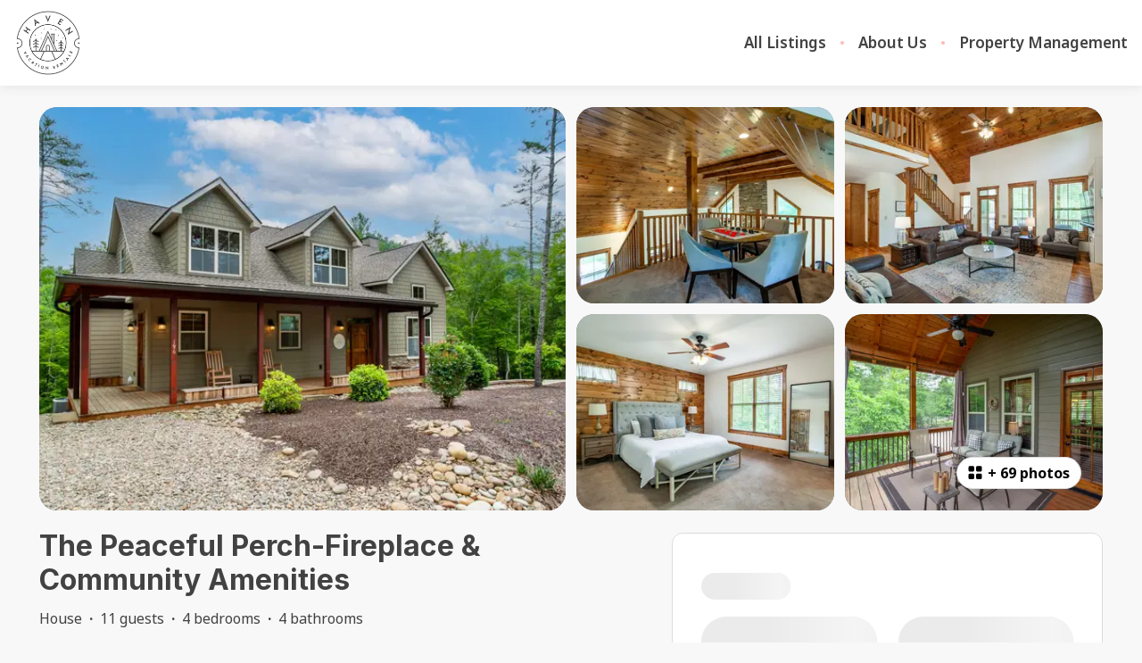

--- FILE ---
content_type: text/html; charset=utf-8
request_url: https://stay.havenvacationrentals.com/listings/153098
body_size: 123452
content:
<!DOCTYPE html><html lang="en"><head><meta charSet="utf-8"/><link rel="preconnect" href="https://fonts.googleapis.com"/><link rel="preconnect" href="https://fonts.gstatic.com"/><meta name="viewport" content="width=device-width, initial-scale=1, viewport-fit=cover"/><link rel="preload" as="image" imageSrcSet="https://bookingenginecdn.hostaway.com/account/attachment/18629-OJwl6IPp0i1eZPZj92L1Or70MozN2iarZgoU6VTzurY-61ce7067a0e3d?width=300&amp;quality=70&amp;format=webp&amp;v=2 1x, https://bookingenginecdn.hostaway.com/account/attachment/18629-OJwl6IPp0i1eZPZj92L1Or70MozN2iarZgoU6VTzurY-61ce7067a0e3d?width=600&amp;quality=70&amp;format=webp&amp;v=2 2x"/><link rel="preload" as="image" imageSrcSet="https://bookingenginecdn.hostaway.com/listing/18629-153098-9s7Bx2DduQwmbCKQzKVW2AgXiyme0xF-7ZVeh4k3Ats-6475e9ddb1d01?width=384&amp;quality=70&amp;format=webp&amp;v=2 384w, https://bookingenginecdn.hostaway.com/listing/18629-153098-9s7Bx2DduQwmbCKQzKVW2AgXiyme0xF-7ZVeh4k3Ats-6475e9ddb1d01?width=640&amp;quality=70&amp;format=webp&amp;v=2 640w, https://bookingenginecdn.hostaway.com/listing/18629-153098-9s7Bx2DduQwmbCKQzKVW2AgXiyme0xF-7ZVeh4k3Ats-6475e9ddb1d01?width=750&amp;quality=70&amp;format=webp&amp;v=2 750w, https://bookingenginecdn.hostaway.com/listing/18629-153098-9s7Bx2DduQwmbCKQzKVW2AgXiyme0xF-7ZVeh4k3Ats-6475e9ddb1d01?width=828&amp;quality=70&amp;format=webp&amp;v=2 828w, https://bookingenginecdn.hostaway.com/listing/18629-153098-9s7Bx2DduQwmbCKQzKVW2AgXiyme0xF-7ZVeh4k3Ats-6475e9ddb1d01?width=1080&amp;quality=70&amp;format=webp&amp;v=2 1080w, https://bookingenginecdn.hostaway.com/listing/18629-153098-9s7Bx2DduQwmbCKQzKVW2AgXiyme0xF-7ZVeh4k3Ats-6475e9ddb1d01?width=1200&amp;quality=70&amp;format=webp&amp;v=2 1200w, https://bookingenginecdn.hostaway.com/listing/18629-153098-9s7Bx2DduQwmbCKQzKVW2AgXiyme0xF-7ZVeh4k3Ats-6475e9ddb1d01?width=1920&amp;quality=70&amp;format=webp&amp;v=2 1920w, https://bookingenginecdn.hostaway.com/listing/18629-153098-9s7Bx2DduQwmbCKQzKVW2AgXiyme0xF-7ZVeh4k3Ats-6475e9ddb1d01?width=2048&amp;quality=70&amp;format=webp&amp;v=2 2048w, https://bookingenginecdn.hostaway.com/listing/18629-153098-9s7Bx2DduQwmbCKQzKVW2AgXiyme0xF-7ZVeh4k3Ats-6475e9ddb1d01?width=3840&amp;quality=70&amp;format=webp&amp;v=2 3840w" imageSizes="(min-width: 992px) 50vw, 100vw"/><link rel="preload" as="image" imageSrcSet="https://bookingenginecdn.hostaway.com/listing/18629-153098-d-Mmlizw--3eHVZQd75v92rGFizBclvffl1UNXKKvnFc-6475ea55c5274?width=256&amp;quality=70&amp;format=webp&amp;v=2 256w, https://bookingenginecdn.hostaway.com/listing/18629-153098-d-Mmlizw--3eHVZQd75v92rGFizBclvffl1UNXKKvnFc-6475ea55c5274?width=384&amp;quality=70&amp;format=webp&amp;v=2 384w, https://bookingenginecdn.hostaway.com/listing/18629-153098-d-Mmlizw--3eHVZQd75v92rGFizBclvffl1UNXKKvnFc-6475ea55c5274?width=640&amp;quality=70&amp;format=webp&amp;v=2 640w, https://bookingenginecdn.hostaway.com/listing/18629-153098-d-Mmlizw--3eHVZQd75v92rGFizBclvffl1UNXKKvnFc-6475ea55c5274?width=750&amp;quality=70&amp;format=webp&amp;v=2 750w, https://bookingenginecdn.hostaway.com/listing/18629-153098-d-Mmlizw--3eHVZQd75v92rGFizBclvffl1UNXKKvnFc-6475ea55c5274?width=828&amp;quality=70&amp;format=webp&amp;v=2 828w, https://bookingenginecdn.hostaway.com/listing/18629-153098-d-Mmlizw--3eHVZQd75v92rGFizBclvffl1UNXKKvnFc-6475ea55c5274?width=1080&amp;quality=70&amp;format=webp&amp;v=2 1080w, https://bookingenginecdn.hostaway.com/listing/18629-153098-d-Mmlizw--3eHVZQd75v92rGFizBclvffl1UNXKKvnFc-6475ea55c5274?width=1200&amp;quality=70&amp;format=webp&amp;v=2 1200w, https://bookingenginecdn.hostaway.com/listing/18629-153098-d-Mmlizw--3eHVZQd75v92rGFizBclvffl1UNXKKvnFc-6475ea55c5274?width=1920&amp;quality=70&amp;format=webp&amp;v=2 1920w, https://bookingenginecdn.hostaway.com/listing/18629-153098-d-Mmlizw--3eHVZQd75v92rGFizBclvffl1UNXKKvnFc-6475ea55c5274?width=2048&amp;quality=70&amp;format=webp&amp;v=2 2048w, https://bookingenginecdn.hostaway.com/listing/18629-153098-d-Mmlizw--3eHVZQd75v92rGFizBclvffl1UNXKKvnFc-6475ea55c5274?width=3840&amp;quality=70&amp;format=webp&amp;v=2 3840w" imageSizes="(min-width: 992px) 25vw, 100vw"/><link rel="preload" as="image" imageSrcSet="https://bookingenginecdn.hostaway.com/listing/18629-153098-sil217K2CM8nMq3vJcbFNUmcXyrX7EiaVIQDXCls--M0-6475e9f2321f8?width=256&amp;quality=70&amp;format=webp&amp;v=2 256w, https://bookingenginecdn.hostaway.com/listing/18629-153098-sil217K2CM8nMq3vJcbFNUmcXyrX7EiaVIQDXCls--M0-6475e9f2321f8?width=384&amp;quality=70&amp;format=webp&amp;v=2 384w, https://bookingenginecdn.hostaway.com/listing/18629-153098-sil217K2CM8nMq3vJcbFNUmcXyrX7EiaVIQDXCls--M0-6475e9f2321f8?width=640&amp;quality=70&amp;format=webp&amp;v=2 640w, https://bookingenginecdn.hostaway.com/listing/18629-153098-sil217K2CM8nMq3vJcbFNUmcXyrX7EiaVIQDXCls--M0-6475e9f2321f8?width=750&amp;quality=70&amp;format=webp&amp;v=2 750w, https://bookingenginecdn.hostaway.com/listing/18629-153098-sil217K2CM8nMq3vJcbFNUmcXyrX7EiaVIQDXCls--M0-6475e9f2321f8?width=828&amp;quality=70&amp;format=webp&amp;v=2 828w, https://bookingenginecdn.hostaway.com/listing/18629-153098-sil217K2CM8nMq3vJcbFNUmcXyrX7EiaVIQDXCls--M0-6475e9f2321f8?width=1080&amp;quality=70&amp;format=webp&amp;v=2 1080w, https://bookingenginecdn.hostaway.com/listing/18629-153098-sil217K2CM8nMq3vJcbFNUmcXyrX7EiaVIQDXCls--M0-6475e9f2321f8?width=1200&amp;quality=70&amp;format=webp&amp;v=2 1200w, https://bookingenginecdn.hostaway.com/listing/18629-153098-sil217K2CM8nMq3vJcbFNUmcXyrX7EiaVIQDXCls--M0-6475e9f2321f8?width=1920&amp;quality=70&amp;format=webp&amp;v=2 1920w, https://bookingenginecdn.hostaway.com/listing/18629-153098-sil217K2CM8nMq3vJcbFNUmcXyrX7EiaVIQDXCls--M0-6475e9f2321f8?width=2048&amp;quality=70&amp;format=webp&amp;v=2 2048w, https://bookingenginecdn.hostaway.com/listing/18629-153098-sil217K2CM8nMq3vJcbFNUmcXyrX7EiaVIQDXCls--M0-6475e9f2321f8?width=3840&amp;quality=70&amp;format=webp&amp;v=2 3840w" imageSizes="(min-width: 992px) 25vw, 100vw"/><link rel="preload" as="image" imageSrcSet="https://bookingenginecdn.hostaway.com/listing/18629-153098-oyyv2dmGxOO9rcx9ZwihnUVQTVQzV1wIJHvak8rVLlU-6475ea298ee2e?width=256&amp;quality=70&amp;format=webp&amp;v=2 256w, https://bookingenginecdn.hostaway.com/listing/18629-153098-oyyv2dmGxOO9rcx9ZwihnUVQTVQzV1wIJHvak8rVLlU-6475ea298ee2e?width=384&amp;quality=70&amp;format=webp&amp;v=2 384w, https://bookingenginecdn.hostaway.com/listing/18629-153098-oyyv2dmGxOO9rcx9ZwihnUVQTVQzV1wIJHvak8rVLlU-6475ea298ee2e?width=640&amp;quality=70&amp;format=webp&amp;v=2 640w, https://bookingenginecdn.hostaway.com/listing/18629-153098-oyyv2dmGxOO9rcx9ZwihnUVQTVQzV1wIJHvak8rVLlU-6475ea298ee2e?width=750&amp;quality=70&amp;format=webp&amp;v=2 750w, https://bookingenginecdn.hostaway.com/listing/18629-153098-oyyv2dmGxOO9rcx9ZwihnUVQTVQzV1wIJHvak8rVLlU-6475ea298ee2e?width=828&amp;quality=70&amp;format=webp&amp;v=2 828w, https://bookingenginecdn.hostaway.com/listing/18629-153098-oyyv2dmGxOO9rcx9ZwihnUVQTVQzV1wIJHvak8rVLlU-6475ea298ee2e?width=1080&amp;quality=70&amp;format=webp&amp;v=2 1080w, https://bookingenginecdn.hostaway.com/listing/18629-153098-oyyv2dmGxOO9rcx9ZwihnUVQTVQzV1wIJHvak8rVLlU-6475ea298ee2e?width=1200&amp;quality=70&amp;format=webp&amp;v=2 1200w, https://bookingenginecdn.hostaway.com/listing/18629-153098-oyyv2dmGxOO9rcx9ZwihnUVQTVQzV1wIJHvak8rVLlU-6475ea298ee2e?width=1920&amp;quality=70&amp;format=webp&amp;v=2 1920w, https://bookingenginecdn.hostaway.com/listing/18629-153098-oyyv2dmGxOO9rcx9ZwihnUVQTVQzV1wIJHvak8rVLlU-6475ea298ee2e?width=2048&amp;quality=70&amp;format=webp&amp;v=2 2048w, https://bookingenginecdn.hostaway.com/listing/18629-153098-oyyv2dmGxOO9rcx9ZwihnUVQTVQzV1wIJHvak8rVLlU-6475ea298ee2e?width=3840&amp;quality=70&amp;format=webp&amp;v=2 3840w" imageSizes="(min-width: 992px) 25vw, 100vw"/><link rel="preload" as="image" imageSrcSet="https://bookingenginecdn.hostaway.com/listing/18629-153098-SR1dzZ7Gl-gPwG0CCzZd0BAUkBAiYqs-eCVW1xdaS7k-6475eb167bebb?width=256&amp;quality=70&amp;format=webp&amp;v=2 256w, https://bookingenginecdn.hostaway.com/listing/18629-153098-SR1dzZ7Gl-gPwG0CCzZd0BAUkBAiYqs-eCVW1xdaS7k-6475eb167bebb?width=384&amp;quality=70&amp;format=webp&amp;v=2 384w, https://bookingenginecdn.hostaway.com/listing/18629-153098-SR1dzZ7Gl-gPwG0CCzZd0BAUkBAiYqs-eCVW1xdaS7k-6475eb167bebb?width=640&amp;quality=70&amp;format=webp&amp;v=2 640w, https://bookingenginecdn.hostaway.com/listing/18629-153098-SR1dzZ7Gl-gPwG0CCzZd0BAUkBAiYqs-eCVW1xdaS7k-6475eb167bebb?width=750&amp;quality=70&amp;format=webp&amp;v=2 750w, https://bookingenginecdn.hostaway.com/listing/18629-153098-SR1dzZ7Gl-gPwG0CCzZd0BAUkBAiYqs-eCVW1xdaS7k-6475eb167bebb?width=828&amp;quality=70&amp;format=webp&amp;v=2 828w, https://bookingenginecdn.hostaway.com/listing/18629-153098-SR1dzZ7Gl-gPwG0CCzZd0BAUkBAiYqs-eCVW1xdaS7k-6475eb167bebb?width=1080&amp;quality=70&amp;format=webp&amp;v=2 1080w, https://bookingenginecdn.hostaway.com/listing/18629-153098-SR1dzZ7Gl-gPwG0CCzZd0BAUkBAiYqs-eCVW1xdaS7k-6475eb167bebb?width=1200&amp;quality=70&amp;format=webp&amp;v=2 1200w, https://bookingenginecdn.hostaway.com/listing/18629-153098-SR1dzZ7Gl-gPwG0CCzZd0BAUkBAiYqs-eCVW1xdaS7k-6475eb167bebb?width=1920&amp;quality=70&amp;format=webp&amp;v=2 1920w, https://bookingenginecdn.hostaway.com/listing/18629-153098-SR1dzZ7Gl-gPwG0CCzZd0BAUkBAiYqs-eCVW1xdaS7k-6475eb167bebb?width=2048&amp;quality=70&amp;format=webp&amp;v=2 2048w, https://bookingenginecdn.hostaway.com/listing/18629-153098-SR1dzZ7Gl-gPwG0CCzZd0BAUkBAiYqs-eCVW1xdaS7k-6475eb167bebb?width=3840&amp;quality=70&amp;format=webp&amp;v=2 3840w" imageSizes="(min-width: 992px) 25vw, 100vw"/><link rel="stylesheet" href="https://static-production-nextjs.hostaway.eu/_next/static/css/13949343ed289ec0.css" data-precedence="next"/><link rel="stylesheet" href="https://static-production-nextjs.hostaway.eu/_next/static/css/1d402173680179f2.css" data-precedence="next"/><link rel="preload" as="script" fetchPriority="low" href="https://static-production-nextjs.hostaway.eu/_next/static/chunks/webpack-8064e1895c44385b.js"/><script src="https://static-production-nextjs.hostaway.eu/_next/static/chunks/87c73c54-04b3230a39079222.js" async=""></script><script src="https://static-production-nextjs.hostaway.eu/_next/static/chunks/7643-456424183e1e0d97.js" async=""></script><script src="https://static-production-nextjs.hostaway.eu/_next/static/chunks/main-app-35274ba46250b127.js" async=""></script><script src="https://static-production-nextjs.hostaway.eu/_next/static/chunks/app/global-error-7f9d6d0cf68c5efb.js" async=""></script><script src="https://static-production-nextjs.hostaway.eu/_next/static/chunks/3047-542db091efc650d2.js" async=""></script><script src="https://static-production-nextjs.hostaway.eu/_next/static/chunks/489-87fe64ede77ea59a.js" async=""></script><script src="https://static-production-nextjs.hostaway.eu/_next/static/chunks/634-980e55026dddaa28.js" async=""></script><script src="https://static-production-nextjs.hostaway.eu/_next/static/chunks/8568-2bda964ced073155.js" async=""></script><script src="https://static-production-nextjs.hostaway.eu/_next/static/chunks/app/%5Blocale%5D/(main)/layout-950661bfd4b1a74c.js" async=""></script><script src="https://static-production-nextjs.hostaway.eu/_next/static/chunks/e7d35484-0f713111f55b1782.js" async=""></script><script src="https://static-production-nextjs.hostaway.eu/_next/static/chunks/3099-760da6ebbe6b19b5.js" async=""></script><script src="https://static-production-nextjs.hostaway.eu/_next/static/chunks/3978-d443094a5f968528.js" async=""></script><script src="https://static-production-nextjs.hostaway.eu/_next/static/chunks/4037-f3787eca90d3302e.js" async=""></script><script src="https://static-production-nextjs.hostaway.eu/_next/static/chunks/4928-242fdfbaa0fd5fcf.js" async=""></script><script src="https://static-production-nextjs.hostaway.eu/_next/static/chunks/2259-af220527a107088d.js" async=""></script><script src="https://static-production-nextjs.hostaway.eu/_next/static/chunks/519-b23673e1bd34b16d.js" async=""></script><script src="https://static-production-nextjs.hostaway.eu/_next/static/chunks/9018-28818076fbf569d1.js" async=""></script><script src="https://static-production-nextjs.hostaway.eu/_next/static/chunks/3697-1f36921b447d6997.js" async=""></script><script src="https://static-production-nextjs.hostaway.eu/_next/static/chunks/app/%5Blocale%5D/(main)/listings/%5Bid%5D/page-05672949622f33a4.js" async=""></script><script src="https://static-production-nextjs.hostaway.eu/_next/static/chunks/app/%5Blocale%5D/layout-5e4fd475db160495.js" async=""></script><script src="https://static-production-nextjs.hostaway.eu/_next/static/chunks/app/%5Blocale%5D/not-found-829450d771a583e6.js" async=""></script><link rel="preload" href="https://cmp.osano.com/ZCEtGEZKfK/e7c5e7ed-1492-4e01-8009-057d912c733c/osano.js" as="script"/><link rel="preload" href="https://fonts.googleapis.com/css2?family=Inter:wght@700;800&amp;family=Noto+Sans:wght@400;600;700&amp;display=swap" as="style"/><link rel="preload" href="https://www.googletagmanager.com/gtag/js?id=G-DZF2BQ8W47" as="script"/><meta property="fb:app_id" content="400145353697811"/><title>The Peaceful Perch-Fireplace &amp; Community Amenities</title><meta name="description" content="Discover the Peaceful Perch! This 4-bed, 3.5-bath retreat offers a beautifully decorated open kitchen/living area, a serene screened porch, and a tranquil wooded ambiance. Enjoy the community pool for family swims or the nearby golf course for a leisurely afternoon. With riding stables, Tuckaleechee caverns, and local dining just a short drive away, there&#x27;s plenty to explore. Only 6.8 miles (10 mins) from the Smoky Mountain Park entrance. Book your stay and experience this inviting haven!

• Community Pool
• Fitness Center
• Wild Laurel Golf Course
• Gas Fireplace in the Living Room
• Gas Grill 
• Fully Equipped Kitchen
• Wifi
• Washer/Dryer
• No 4WD Necessary 

Sleeps 11!
4 Bedrooms, 3 full 1 half Bathrooms:
• Master Bedroom: On the main level w/ King Bed, EnSuite Full Bathroom w/ Double Vanity, &amp; Standing Shower, TV w/o cable
• 2nd Bedroom: On the lower level w/ King Bed
• 3rd Bedroom: On the lower level w/ Twin/Queen Bunk Bed, 55” Smart TV w/ Cable, Super Nintendo
• 4th Bedroom: On the upper-level w/  King Bed, Office Desk w/ Chair
• Common Area: Twin Bed w/ Trundle, Poker Table, Games

Guests have access to the entire house!

We are available if you need us!

Pigeon Forge - 22 miles
Gatlinburg - 27 miles
Cades Cove - 21 miles
Anakeesta - 27 miles
The Island - 21 miles
Dollywood - 23 miles
Gatlinburg SkyBridge - 27 miles
Ober Gatlinburg - 28 miles
Parrot Mountain and Gardens - 26 miles
Dolly Parton’s Stampede - 21 miles
Paula Deen’s Family Kitchen - 21 miles
The Local Goat Restaurant - 22 miles

We recommend having a vehicle on hand!

- Due to the agreement with our cleaning service provider, we are not able to accommodate early check-ins or late check-outs. You may check-in as early as 4 pm and must check out by 10 am.  

- For your convenience we supply you with a limited starter kit of toilet paper, soap, paper towels, trash bags, and dishwasher detergent. There are several shops you can visit nearby to purchase supplies for the duration of your stay.

- Due to the rural location of this property, cell phone reception may occasionally be spotty.

- No RV or Trailer parking.

- Guests are responsible for providing their own propane for grills and outdoor fireplaces. There is often a supply left by previous guests, so we recommend checking before purchase."/><link rel="canonical" href="https://stay.havenvacationrentals.com/listings/153098"/><meta name="format-detection" content="telephone=no, address=no, email=no"/><meta property="og:title" content="The Peaceful Perch-Fireplace &amp; Community Amenities"/><meta property="og:description" content="Discover the Peaceful Perch! This 4-bed, 3.5-bath retreat offers a beautifully decorated open kitchen/living area, a serene screened porch, and a tranquil wooded ambiance. Enjoy the community pool for family swims or the nearby golf course for a leisurely afternoon. With riding stables, Tuckaleechee caverns, and local dining just a short drive away, there&#x27;s plenty to explore. Only 6.8 miles (10 mins) from the Smoky Mountain Park entrance. Book your stay and experience this inviting haven!

• Community Pool
• Fitness Center
• Wild Laurel Golf Course
• Gas Fireplace in the Living Room
• Gas Grill 
• Fully Equipped Kitchen
• Wifi
• Washer/Dryer
• No 4WD Necessary 

Sleeps 11!
4 Bedrooms, 3 full 1 half Bathrooms:
• Master Bedroom: On the main level w/ King Bed, EnSuite Full Bathroom w/ Double Vanity, &amp; Standing Shower, TV w/o cable
• 2nd Bedroom: On the lower level w/ King Bed
• 3rd Bedroom: On the lower level w/ Twin/Queen Bunk Bed, 55” Smart TV w/ Cable, Super Nintendo
• 4th Bedroom: On the upper-level w/  King Bed, Office Desk w/ Chair
• Common Area: Twin Bed w/ Trundle, Poker Table, Games

Guests have access to the entire house!

We are available if you need us!

Pigeon Forge - 22 miles
Gatlinburg - 27 miles
Cades Cove - 21 miles
Anakeesta - 27 miles
The Island - 21 miles
Dollywood - 23 miles
Gatlinburg SkyBridge - 27 miles
Ober Gatlinburg - 28 miles
Parrot Mountain and Gardens - 26 miles
Dolly Parton’s Stampede - 21 miles
Paula Deen’s Family Kitchen - 21 miles
The Local Goat Restaurant - 22 miles

We recommend having a vehicle on hand!

- Due to the agreement with our cleaning service provider, we are not able to accommodate early check-ins or late check-outs. You may check-in as early as 4 pm and must check out by 10 am.  

- For your convenience we supply you with a limited starter kit of toilet paper, soap, paper towels, trash bags, and dishwasher detergent. There are several shops you can visit nearby to purchase supplies for the duration of your stay.

- Due to the rural location of this property, cell phone reception may occasionally be spotty.

- No RV or Trailer parking.

- Guests are responsible for providing their own propane for grills and outdoor fireplaces. There is often a supply left by previous guests, so we recommend checking before purchase."/><meta property="og:url" content="https://stay.havenvacationrentals.com/listings/153098"/><meta property="og:locale" content="en"/><meta property="og:image" content="https://bookingenginecdn.hostaway.com/listing/18629-153098-9s7Bx2DduQwmbCKQzKVW2AgXiyme0xF-7ZVeh4k3Ats-6475e9ddb1d01?width=1200&amp;height=630&amp;quality=70&amp;format=jpeg&amp;v=2"/><meta property="og:type" content="website"/><meta name="twitter:card" content="summary_large_image"/><meta name="twitter:title" content="The Peaceful Perch-Fireplace &amp; Community Amenities"/><meta name="twitter:description" content="Discover the Peaceful Perch! This 4-bed, 3.5-bath retreat offers a beautifully decorated open kitchen/living area, a serene screened porch, and a tranquil wooded ambiance. Enjoy the community pool for family swims or the nearby golf course for a leisurely afternoon. With riding stables, Tuckaleechee caverns, and local dining just a short drive away, there&#x27;s plenty to explore. Only 6.8 miles (10 mins) from the Smoky Mountain Park entrance. Book your stay and experience this inviting haven!

• Community Pool
• Fitness Center
• Wild Laurel Golf Course
• Gas Fireplace in the Living Room
• Gas Grill 
• Fully Equipped Kitchen
• Wifi
• Washer/Dryer
• No 4WD Necessary 

Sleeps 11!
4 Bedrooms, 3 full 1 half Bathrooms:
• Master Bedroom: On the main level w/ King Bed, EnSuite Full Bathroom w/ Double Vanity, &amp; Standing Shower, TV w/o cable
• 2nd Bedroom: On the lower level w/ King Bed
• 3rd Bedroom: On the lower level w/ Twin/Queen Bunk Bed, 55” Smart TV w/ Cable, Super Nintendo
• 4th Bedroom: On the upper-level w/  King Bed, Office Desk w/ Chair
• Common Area: Twin Bed w/ Trundle, Poker Table, Games

Guests have access to the entire house!

We are available if you need us!

Pigeon Forge - 22 miles
Gatlinburg - 27 miles
Cades Cove - 21 miles
Anakeesta - 27 miles
The Island - 21 miles
Dollywood - 23 miles
Gatlinburg SkyBridge - 27 miles
Ober Gatlinburg - 28 miles
Parrot Mountain and Gardens - 26 miles
Dolly Parton’s Stampede - 21 miles
Paula Deen’s Family Kitchen - 21 miles
The Local Goat Restaurant - 22 miles

We recommend having a vehicle on hand!

- Due to the agreement with our cleaning service provider, we are not able to accommodate early check-ins or late check-outs. You may check-in as early as 4 pm and must check out by 10 am.  

- For your convenience we supply you with a limited starter kit of toilet paper, soap, paper towels, trash bags, and dishwasher detergent. There are several shops you can visit nearby to purchase supplies for the duration of your stay.

- Due to the rural location of this property, cell phone reception may occasionally be spotty.

- No RV or Trailer parking.

- Guests are responsible for providing their own propane for grills and outdoor fireplaces. There is often a supply left by previous guests, so we recommend checking before purchase."/><meta name="twitter:image" content="https://bookingenginecdn.hostaway.com/listing/18629-153098-9s7Bx2DduQwmbCKQzKVW2AgXiyme0xF-7ZVeh4k3Ats-6475e9ddb1d01?width=1200&amp;height=630&amp;quality=70&amp;format=jpeg&amp;v=2"/><link rel="icon" href="https://bookingenginecdn.hostaway.com/account/attachment/18629-4dRWb5Bz6iX7TnsUroKqIN3v9FFWjE2s-jKsNmmn-Mw-62d089c01687e?width=32&amp;height=32&amp;quality=70&amp;format=png&amp;v=2"/><link rel="icon" href="https://bookingenginecdn.hostaway.com/account/attachment/18629-4dRWb5Bz6iX7TnsUroKqIN3v9FFWjE2s-jKsNmmn-Mw-62d089c01687e?width=48&amp;height=48&amp;quality=70&amp;format=png&amp;v=2" sizes="48x48"/><link rel="icon" href="https://bookingenginecdn.hostaway.com/account/attachment/18629-4dRWb5Bz6iX7TnsUroKqIN3v9FFWjE2s-jKsNmmn-Mw-62d089c01687e?width=192&amp;height=192&amp;quality=70&amp;format=png&amp;v=2" sizes="192x192"/><link rel="apple-touch-icon" href="https://bookingenginecdn.hostaway.com/account/attachment/18629-4dRWb5Bz6iX7TnsUroKqIN3v9FFWjE2s-jKsNmmn-Mw-62d089c01687e?width=76&amp;height=76&amp;quality=70&amp;format=png&amp;v=2" sizes="76x76"/><link rel="apple-touch-icon" href="https://bookingenginecdn.hostaway.com/account/attachment/18629-4dRWb5Bz6iX7TnsUroKqIN3v9FFWjE2s-jKsNmmn-Mw-62d089c01687e?width=120&amp;height=120&amp;quality=70&amp;format=png&amp;v=2" sizes="120x120"/><link rel="apple-touch-icon" href="https://bookingenginecdn.hostaway.com/account/attachment/18629-4dRWb5Bz6iX7TnsUroKqIN3v9FFWjE2s-jKsNmmn-Mw-62d089c01687e?width=152&amp;height=152&amp;quality=70&amp;format=png&amp;v=2" sizes="152x152"/><link rel="apple-touch-icon" href="https://bookingenginecdn.hostaway.com/account/attachment/18629-4dRWb5Bz6iX7TnsUroKqIN3v9FFWjE2s-jKsNmmn-Mw-62d089c01687e?width=180&amp;height=180&amp;quality=70&amp;format=png&amp;v=2" sizes="180x180"/><script>(self.__next_s=self.__next_s||[]).push([0,{"children":"window.NREUM||(NREUM={});NREUM.info = {\"agent\":\"\",\"beacon\":\"bam.nr-data.net\",\"errorBeacon\":\"bam.nr-data.net\",\"licenseKey\":\"NRJS-a5c0c84dfb5336ecd17\",\"applicationID\":\"1037907434\",\"agentToken\":null,\"applicationTime\":50.510869,\"transactionName\":\"ZwZUMEIFCkRUAEMIWF5MYQFSIhZWWAZADkVbNkQNHyoBT0EJRE5wdTcZS2sIC1RUD1I8GFwKRRBZCgNEGjheBWo=\",\"queueTime\":0,\"ttGuid\":\"3dca8f36e6f67c81\"}; (window.NREUM||(NREUM={})).init={privacy:{cookies_enabled:true},ajax:{deny_list:[]},session_trace:{sampling_rate:0.0,mode:\"FIXED_RATE\",enabled:true,error_sampling_rate:0.0},feature_flags:[\"soft_nav\"],distributed_tracing:{enabled:true,allowed_origins:[\"https://booking-engine.hostaway.com\"],cors_use_newrelic_header:true,cors_use_tracecontext_headers:true}};(window.NREUM||(NREUM={})).loader_config={agentID:\"1120402225\",accountID:\"6533757\",trustKey:\"6533757\",xpid:\"UgMEUlFWDxABVFJVDgEAUlcF\",licenseKey:\"NRJS-a5c0c84dfb5336ecd17\",applicationID:\"1037907434\",browserID:\"1120402225\"};;/*! For license information please see nr-loader-spa-1.308.0.min.js.LICENSE.txt */\n(()=>{var e,t,r={384:(e,t,r)=>{\"use strict\";r.d(t,{NT:()=>a,US:()=>u,Zm:()=>o,bQ:()=>d,dV:()=>c,pV:()=>l});var n=r(6154),i=r(1863),s=r(1910);const a={beacon:\"bam.nr-data.net\",errorBeacon:\"bam.nr-data.net\"};function o(){return n.gm.NREUM||(n.gm.NREUM={}),void 0===n.gm.newrelic&&(n.gm.newrelic=n.gm.NREUM),n.gm.NREUM}function c(){let e=o();return e.o||(e.o={ST:n.gm.setTimeout,SI:n.gm.setImmediate||n.gm.setInterval,CT:n.gm.clearTimeout,XHR:n.gm.XMLHttpRequest,REQ:n.gm.Request,EV:n.gm.Event,PR:n.gm.Promise,MO:n.gm.MutationObserver,FETCH:n.gm.fetch,WS:n.gm.WebSocket},(0,s.i)(...Object.values(e.o))),e}function d(e,t){let r=o();r.initializedAgents??={},t.initializedAt={ms:(0,i.t)(),date:new Date},r.initializedAgents[e]=t}function u(e,t){o()[e]=t}function l(){return function(){let e=o();const t=e.info||{};e.info={beacon:a.beacon,errorBeacon:a.errorBeacon,...t}}(),function(){let e=o();const t=e.init||{};e.init={...t}}(),c(),function(){let e=o();const t=e.loader_config||{};e.loader_config={...t}}(),o()}},782:(e,t,r)=>{\"use strict\";r.d(t,{T:()=>n});const n=r(860).K7.pageViewTiming},860:(e,t,r)=>{\"use strict\";r.d(t,{$J:()=>u,K7:()=>c,P3:()=>d,XX:()=>i,Yy:()=>o,df:()=>s,qY:()=>n,v4:()=>a});const n=\"events\",i=\"jserrors\",s=\"browser/blobs\",a=\"rum\",o=\"browser/logs\",c={ajax:\"ajax\",genericEvents:\"generic_events\",jserrors:i,logging:\"logging\",metrics:\"metrics\",pageAction:\"page_action\",pageViewEvent:\"page_view_event\",pageViewTiming:\"page_view_timing\",sessionReplay:\"session_replay\",sessionTrace:\"session_trace\",softNav:\"soft_navigations\",spa:\"spa\"},d={[c.pageViewEvent]:1,[c.pageViewTiming]:2,[c.metrics]:3,[c.jserrors]:4,[c.spa]:5,[c.ajax]:6,[c.sessionTrace]:7,[c.softNav]:8,[c.sessionReplay]:9,[c.logging]:10,[c.genericEvents]:11},u={[c.pageViewEvent]:a,[c.pageViewTiming]:n,[c.ajax]:n,[c.spa]:n,[c.softNav]:n,[c.metrics]:i,[c.jserrors]:i,[c.sessionTrace]:s,[c.sessionReplay]:s,[c.logging]:o,[c.genericEvents]:\"ins\"}},944:(e,t,r)=>{\"use strict\";r.d(t,{R:()=>i});var n=r(3241);function i(e,t){\"function\"==typeof console.debug&&(console.debug(\"New Relic Warning: https://github.com/newrelic/newrelic-browser-agent/blob/main/docs/warning-codes.md#\".concat(e),t),(0,n.W)({agentIdentifier:null,drained:null,type:\"data\",name:\"warn\",feature:\"warn\",data:{code:e,secondary:t}}))}},993:(e,t,r)=>{\"use strict\";r.d(t,{A$:()=>s,ET:()=>a,TZ:()=>o,p_:()=>i});var n=r(860);const i={ERROR:\"ERROR\",WARN:\"WARN\",INFO:\"INFO\",DEBUG:\"DEBUG\",TRACE:\"TRACE\"},s={OFF:0,ERROR:1,WARN:2,INFO:3,DEBUG:4,TRACE:5},a=\"log\",o=n.K7.logging},1541:(e,t,r)=>{\"use strict\";r.d(t,{U:()=>i,f:()=>n});const n={MFE:\"MFE\",BA:\"BA\"};function i(e,t){if(2!==t?.harvestEndpointVersion)return{};const r=t.agentRef.runtime.appMetadata.agents[0].entityGuid;return e?{\"source.id\":e.id,\"source.name\":e.name,\"source.type\":e.type,\"parent.id\":e.parent?.id||r,\"parent.type\":e.parent?.type||n.BA}:{\"entity.guid\":r,appId:t.agentRef.info.applicationID}}},1687:(e,t,r)=>{\"use strict\";r.d(t,{Ak:()=>d,Ze:()=>h,x3:()=>u});var n=r(3241),i=r(7836),s=r(3606),a=r(860),o=r(2646);const c={};function d(e,t){const r={staged:!1,priority:a.P3[t]||0};l(e),c[e].get(t)||c[e].set(t,r)}function u(e,t){e&&c[e]&&(c[e].get(t)&&c[e].delete(t),p(e,t,!1),c[e].size&&f(e))}function l(e){if(!e)throw new Error(\"agentIdentifier required\");c[e]||(c[e]=new Map)}function h(e=\"\",t=\"feature\",r=!1){if(l(e),!e||!c[e].get(t)||r)return p(e,t);c[e].get(t).staged=!0,f(e)}function f(e){const t=Array.from(c[e]);t.every(([e,t])=>t.staged)&&(t.sort((e,t)=>e[1].priority-t[1].priority),t.forEach(([t])=>{c[e].delete(t),p(e,t)}))}function p(e,t,r=!0){const a=e?i.ee.get(e):i.ee,c=s.i.handlers;if(!a.aborted&&a.backlog&&c){if((0,n.W)({agentIdentifier:e,type:\"lifecycle\",name:\"drain\",feature:t}),r){const e=a.backlog[t],r=c[t];if(r){for(let t=0;e&&t<e.length;++t)g(e[t],r);Object.entries(r).forEach(([e,t])=>{Object.values(t||{}).forEach(t=>{t[0]?.on&&t[0]?.context()instanceof o.y&&t[0].on(e,t[1])})})}}a.isolatedBacklog||delete c[t],a.backlog[t]=null,a.emit(\"drain-\"+t,[])}}function g(e,t){var r=e[1];Object.values(t[r]||{}).forEach(t=>{var r=e[0];if(t[0]===r){var n=t[1],i=e[3],s=e[2];n.apply(i,s)}})}},1738:(e,t,r)=>{\"use strict\";r.d(t,{U:()=>f,Y:()=>h});var n=r(3241),i=r(9908),s=r(1863),a=r(944),o=r(5701),c=r(3969),d=r(8362),u=r(860),l=r(4261);function h(e,t,r,s){const h=s||r;!h||h[e]&&h[e]!==d.d.prototype[e]||(h[e]=function(){(0,i.p)(c.xV,[\"API/\"+e+\"/called\"],void 0,u.K7.metrics,r.ee),(0,n.W)({agentIdentifier:r.agentIdentifier,drained:!!o.B?.[r.agentIdentifier],type:\"data\",name:\"api\",feature:l.Pl+e,data:{}});try{return t.apply(this,arguments)}catch(e){(0,a.R)(23,e)}})}function f(e,t,r,n,a){const o=e.info;null===r?delete o.jsAttributes[t]:o.jsAttributes[t]=r,(a||null===r)&&(0,i.p)(l.Pl+n,[(0,s.t)(),t,r],void 0,\"session\",e.ee)}},1741:(e,t,r)=>{\"use strict\";r.d(t,{W:()=>s});var n=r(944),i=r(4261);class s{#e(e,...t){if(this[e]!==s.prototype[e])return this[e](...t);(0,n.R)(35,e)}addPageAction(e,t){return this.#e(i.hG,e,t)}register(e){return this.#e(i.eY,e)}recordCustomEvent(e,t){return this.#e(i.fF,e,t)}setPageViewName(e,t){return this.#e(i.Fw,e,t)}setCustomAttribute(e,t,r){return this.#e(i.cD,e,t,r)}noticeError(e,t){return this.#e(i.o5,e,t)}setUserId(e,t=!1){return this.#e(i.Dl,e,t)}setApplicationVersion(e){return this.#e(i.nb,e)}setErrorHandler(e){return this.#e(i.bt,e)}addRelease(e,t){return this.#e(i.k6,e,t)}log(e,t){return this.#e(i.$9,e,t)}start(){return this.#e(i.d3)}finished(e){return this.#e(i.BL,e)}recordReplay(){return this.#e(i.CH)}pauseReplay(){return this.#e(i.Tb)}addToTrace(e){return this.#e(i.U2,e)}setCurrentRouteName(e){return this.#e(i.PA,e)}interaction(e){return this.#e(i.dT,e)}wrapLogger(e,t,r){return this.#e(i.Wb,e,t,r)}measure(e,t){return this.#e(i.V1,e,t)}consent(e){return this.#e(i.Pv,e)}}},1863:(e,t,r)=>{\"use strict\";function n(){return Math.floor(performance.now())}r.d(t,{t:()=>n})},1910:(e,t,r)=>{\"use strict\";r.d(t,{i:()=>s});var n=r(944);const i=new Map;function s(...e){return e.every(e=>{if(i.has(e))return i.get(e);const t=\"function\"==typeof e?e.toString():\"\",r=t.includes(\"[native code]\"),s=t.includes(\"nrWrapper\");return r||s||(0,n.R)(64,e?.name||t),i.set(e,r),r})}},2555:(e,t,r)=>{\"use strict\";r.d(t,{D:()=>o,f:()=>a});var n=r(384),i=r(8122);const s={beacon:n.NT.beacon,errorBeacon:n.NT.errorBeacon,licenseKey:void 0,applicationID:void 0,sa:void 0,queueTime:void 0,applicationTime:void 0,ttGuid:void 0,user:void 0,account:void 0,product:void 0,extra:void 0,jsAttributes:{},userAttributes:void 0,atts:void 0,transactionName:void 0,tNamePlain:void 0};function a(e){try{return!!e.licenseKey&&!!e.errorBeacon&&!!e.applicationID}catch(e){return!1}}const o=e=>(0,i.a)(e,s)},2614:(e,t,r)=>{\"use strict\";r.d(t,{BB:()=>a,H3:()=>n,g:()=>d,iL:()=>c,tS:()=>o,uh:()=>i,wk:()=>s});const n=\"NRBA\",i=\"SESSION\",s=144e5,a=18e5,o={STARTED:\"session-started\",PAUSE:\"session-pause\",RESET:\"session-reset\",RESUME:\"session-resume\",UPDATE:\"session-update\"},c={SAME_TAB:\"same-tab\",CROSS_TAB:\"cross-tab\"},d={OFF:0,FULL:1,ERROR:2}},2646:(e,t,r)=>{\"use strict\";r.d(t,{y:()=>n});class n{constructor(e){this.contextId=e}}},2843:(e,t,r)=>{\"use strict\";r.d(t,{G:()=>s,u:()=>i});var n=r(3878);function i(e,t=!1,r,i){(0,n.DD)(\"visibilitychange\",function(){if(t)return void(\"hidden\"===document.visibilityState&&e());e(document.visibilityState)},r,i)}function s(e,t,r){(0,n.sp)(\"pagehide\",e,t,r)}},3241:(e,t,r)=>{\"use strict\";r.d(t,{W:()=>s});var n=r(6154);const i=\"newrelic\";function s(e={}){try{n.gm.dispatchEvent(new CustomEvent(i,{detail:e}))}catch(e){}}},3304:(e,t,r)=>{\"use strict\";r.d(t,{A:()=>s});var n=r(7836);const i=()=>{const e=new WeakSet;return(t,r)=>{if(\"object\"==typeof r&&null!==r){if(e.has(r))return;e.add(r)}return r}};function s(e){try{return JSON.stringify(e,i())??\"\"}catch(e){try{n.ee.emit(\"internal-error\",[e])}catch(e){}return\"\"}}},3333:(e,t,r)=>{\"use strict\";r.d(t,{$v:()=>u,TZ:()=>n,Xh:()=>c,Zp:()=>i,kd:()=>d,mq:()=>o,nf:()=>a,qN:()=>s});const n=r(860).K7.genericEvents,i=[\"auxclick\",\"click\",\"copy\",\"keydown\",\"paste\",\"scrollend\"],s=[\"focus\",\"blur\"],a=4,o=1e3,c=2e3,d=[\"PageAction\",\"UserAction\",\"BrowserPerformance\"],u={RESOURCES:\"experimental.resources\",REGISTER:\"register\"}},3434:(e,t,r)=>{\"use strict\";r.d(t,{Jt:()=>s,YM:()=>d});var n=r(7836),i=r(5607);const s=\"nr@original:\".concat(i.W),a=50;var o=Object.prototype.hasOwnProperty,c=!1;function d(e,t){return e||(e=n.ee),r.inPlace=function(e,t,n,i,s){n||(n=\"\");const a=\"-\"===n.charAt(0);for(let o=0;o<t.length;o++){const c=t[o],d=e[c];l(d)||(e[c]=r(d,a?c+n:n,i,c,s))}},r.flag=s,r;function r(t,r,n,c,d){return l(t)?t:(r||(r=\"\"),nrWrapper[s]=t,function(e,t,r){if(Object.defineProperty&&Object.keys)try{return Object.keys(e).forEach(function(r){Object.defineProperty(t,r,{get:function(){return e[r]},set:function(t){return e[r]=t,t}})}),t}catch(e){u([e],r)}for(var n in e)o.call(e,n)&&(t[n]=e[n])}(t,nrWrapper,e),nrWrapper);function nrWrapper(){var s,o,l,h;let f;try{o=this,s=[...arguments],l=\"function\"==typeof n?n(s,o):n||{}}catch(t){u([t,\"\",[s,o,c],l],e)}i(r+\"start\",[s,o,c],l,d);const p=performance.now();let g;try{return h=t.apply(o,s),g=performance.now(),h}catch(e){throw g=performance.now(),i(r+\"err\",[s,o,e],l,d),f=e,f}finally{const e=g-p,t={start:p,end:g,duration:e,isLongTask:e>=a,methodName:c,thrownError:f};t.isLongTask&&i(\"long-task\",[t,o],l,d),i(r+\"end\",[s,o,h],l,d)}}}function i(r,n,i,s){if(!c||t){var a=c;c=!0;try{e.emit(r,n,i,t,s)}catch(t){u([t,r,n,i],e)}c=a}}}function u(e,t){t||(t=n.ee);try{t.emit(\"internal-error\",e)}catch(e){}}function l(e){return!(e&&\"function\"==typeof e&&e.apply&&!e[s])}},3606:(e,t,r)=>{\"use strict\";r.d(t,{i:()=>s});var n=r(9908);s.on=a;var i=s.handlers={};function s(e,t,r,s){a(s||n.d,i,e,t,r)}function a(e,t,r,i,s){s||(s=\"feature\"),e||(e=n.d);var a=t[s]=t[s]||{};(a[r]=a[r]||[]).push([e,i])}},3738:(e,t,r)=>{\"use strict\";r.d(t,{He:()=>i,Kp:()=>o,Lc:()=>d,Rz:()=>u,TZ:()=>n,bD:()=>s,d3:()=>a,jx:()=>l,sl:()=>h,uP:()=>c});const n=r(860).K7.sessionTrace,i=\"bstResource\",s=\"resource\",a=\"-start\",o=\"-end\",c=\"fn\"+a,d=\"fn\"+o,u=\"pushState\",l=1e3,h=3e4},3785:(e,t,r)=>{\"use strict\";r.d(t,{R:()=>c,b:()=>d});var n=r(9908),i=r(1863),s=r(860),a=r(3969),o=r(993);function c(e,t,r={},c=o.p_.INFO,d=!0,u,l=(0,i.t)()){(0,n.p)(a.xV,[\"API/logging/\".concat(c.toLowerCase(),\"/called\")],void 0,s.K7.metrics,e),(0,n.p)(o.ET,[l,t,r,c,d,u],void 0,s.K7.logging,e)}function d(e){return\"string\"==typeof e&&Object.values(o.p_).some(t=>t===e.toUpperCase().trim())}},3878:(e,t,r)=>{\"use strict\";function n(e,t){return{capture:e,passive:!1,signal:t}}function i(e,t,r=!1,i){window.addEventListener(e,t,n(r,i))}function s(e,t,r=!1,i){document.addEventListener(e,t,n(r,i))}r.d(t,{DD:()=>s,jT:()=>n,sp:()=>i})},3962:(e,t,r)=>{\"use strict\";r.d(t,{AM:()=>a,O2:()=>l,OV:()=>s,Qu:()=>h,TZ:()=>c,ih:()=>f,pP:()=>o,t1:()=>u,tC:()=>i,wD:()=>d});var n=r(860);const i=[\"click\",\"keydown\",\"submit\"],s=\"popstate\",a=\"api\",o=\"initialPageLoad\",c=n.K7.softNav,d=5e3,u=500,l={INITIAL_PAGE_LOAD:\"\",ROUTE_CHANGE:1,UNSPECIFIED:2},h={INTERACTION:1,AJAX:2,CUSTOM_END:3,CUSTOM_TRACER:4},f={IP:\"in progress\",PF:\"pending finish\",FIN:\"finished\",CAN:\"cancelled\"}},3969:(e,t,r)=>{\"use strict\";r.d(t,{TZ:()=>n,XG:()=>o,rs:()=>i,xV:()=>a,z_:()=>s});const n=r(860).K7.metrics,i=\"sm\",s=\"cm\",a=\"storeSupportabilityMetrics\",o=\"storeEventMetrics\"},4234:(e,t,r)=>{\"use strict\";r.d(t,{W:()=>s});var n=r(7836),i=r(1687);class s{constructor(e,t){this.agentIdentifier=e,this.ee=n.ee.get(e),this.featureName=t,this.blocked=!1}deregisterDrain(){(0,i.x3)(this.agentIdentifier,this.featureName)}}},4261:(e,t,r)=>{\"use strict\";r.d(t,{$9:()=>u,BL:()=>c,CH:()=>p,Dl:()=>R,Fw:()=>w,PA:()=>v,Pl:()=>n,Pv:()=>A,Tb:()=>h,U2:()=>a,V1:()=>E,Wb:()=>T,bt:()=>y,cD:()=>b,d3:()=>x,dT:()=>d,eY:()=>g,fF:()=>f,hG:()=>s,hw:()=>i,k6:()=>o,nb:()=>m,o5:()=>l});const n=\"api-\",i=n+\"ixn-\",s=\"addPageAction\",a=\"addToTrace\",o=\"addRelease\",c=\"finished\",d=\"interaction\",u=\"log\",l=\"noticeError\",h=\"pauseReplay\",f=\"recordCustomEvent\",p=\"recordReplay\",g=\"register\",m=\"setApplicationVersion\",v=\"setCurrentRouteName\",b=\"setCustomAttribute\",y=\"setErrorHandler\",w=\"setPageViewName\",R=\"setUserId\",x=\"start\",T=\"wrapLogger\",E=\"measure\",A=\"consent\"},5205:(e,t,r)=>{\"use strict\";r.d(t,{j:()=>S});var n=r(384),i=r(1741);var s=r(2555),a=r(3333);const o=e=>{if(!e||\"string\"!=typeof e)return!1;try{document.createDocumentFragment().querySelector(e)}catch{return!1}return!0};var c=r(2614),d=r(944),u=r(8122);const l=\"[data-nr-mask]\",h=e=>(0,u.a)(e,(()=>{const e={feature_flags:[],experimental:{allow_registered_children:!1,resources:!1},mask_selector:\"*\",block_selector:\"[data-nr-block]\",mask_input_options:{color:!1,date:!1,\"datetime-local\":!1,email:!1,month:!1,number:!1,range:!1,search:!1,tel:!1,text:!1,time:!1,url:!1,week:!1,textarea:!1,select:!1,password:!0}};return{ajax:{deny_list:void 0,block_internal:!0,enabled:!0,autoStart:!0},api:{get allow_registered_children(){return e.feature_flags.includes(a.$v.REGISTER)||e.experimental.allow_registered_children},set allow_registered_children(t){e.experimental.allow_registered_children=t},duplicate_registered_data:!1},browser_consent_mode:{enabled:!1},distributed_tracing:{enabled:void 0,exclude_newrelic_header:void 0,cors_use_newrelic_header:void 0,cors_use_tracecontext_headers:void 0,allowed_origins:void 0},get feature_flags(){return e.feature_flags},set feature_flags(t){e.feature_flags=t},generic_events:{enabled:!0,autoStart:!0},harvest:{interval:30},jserrors:{enabled:!0,autoStart:!0},logging:{enabled:!0,autoStart:!0},metrics:{enabled:!0,autoStart:!0},obfuscate:void 0,page_action:{enabled:!0},page_view_event:{enabled:!0,autoStart:!0},page_view_timing:{enabled:!0,autoStart:!0},performance:{capture_marks:!1,capture_measures:!1,capture_detail:!0,resources:{get enabled(){return e.feature_flags.includes(a.$v.RESOURCES)||e.experimental.resources},set enabled(t){e.experimental.resources=t},asset_types:[],first_party_domains:[],ignore_newrelic:!0}},privacy:{cookies_enabled:!0},proxy:{assets:void 0,beacon:void 0},session:{expiresMs:c.wk,inactiveMs:c.BB},session_replay:{autoStart:!0,enabled:!1,preload:!1,sampling_rate:10,error_sampling_rate:100,collect_fonts:!1,inline_images:!1,fix_stylesheets:!0,mask_all_inputs:!0,get mask_text_selector(){return e.mask_selector},set mask_text_selector(t){o(t)?e.mask_selector=\"\".concat(t,\",\").concat(l):\"\"===t||null===t?e.mask_selector=l:(0,d.R)(5,t)},get block_class(){return\"nr-block\"},get ignore_class(){return\"nr-ignore\"},get mask_text_class(){return\"nr-mask\"},get block_selector(){return e.block_selector},set block_selector(t){o(t)?e.block_selector+=\",\".concat(t):\"\"!==t&&(0,d.R)(6,t)},get mask_input_options(){return e.mask_input_options},set mask_input_options(t){t&&\"object\"==typeof t?e.mask_input_options={...t,password:!0}:(0,d.R)(7,t)}},session_trace:{enabled:!0,autoStart:!0},soft_navigations:{enabled:!0,autoStart:!0},spa:{enabled:!0,autoStart:!0},ssl:void 0,user_actions:{enabled:!0,elementAttributes:[\"id\",\"className\",\"tagName\",\"type\"]}}})());var f=r(6154),p=r(9324);let g=0;const m={buildEnv:p.F3,distMethod:p.Xs,version:p.xv,originTime:f.WN},v={consented:!1},b={appMetadata:{},get consented(){return this.session?.state?.consent||v.consented},set consented(e){v.consented=e},customTransaction:void 0,denyList:void 0,disabled:!1,harvester:void 0,isolatedBacklog:!1,isRecording:!1,loaderType:void 0,maxBytes:3e4,obfuscator:void 0,onerror:void 0,ptid:void 0,releaseIds:{},session:void 0,timeKeeper:void 0,registeredEntities:[],jsAttributesMetadata:{bytes:0},get harvestCount(){return++g}},y=e=>{const t=(0,u.a)(e,b),r=Object.keys(m).reduce((e,t)=>(e[t]={value:m[t],writable:!1,configurable:!0,enumerable:!0},e),{});return Object.defineProperties(t,r)};var w=r(5701);const R=e=>{const t=e.startsWith(\"http\");e+=\"/\",r.p=t?e:\"https://\"+e};var x=r(7836),T=r(3241);const E={accountID:void 0,trustKey:void 0,agentID:void 0,licenseKey:void 0,applicationID:void 0,xpid:void 0},A=e=>(0,u.a)(e,E),_=new Set;function S(e,t={},r,a){let{init:o,info:c,loader_config:d,runtime:u={},exposed:l=!0}=t;if(!c){const e=(0,n.pV)();o=e.init,c=e.info,d=e.loader_config}e.init=h(o||{}),e.loader_config=A(d||{}),c.jsAttributes??={},f.bv&&(c.jsAttributes.isWorker=!0),e.info=(0,s.D)(c);const p=e.init,g=[c.beacon,c.errorBeacon];_.has(e.agentIdentifier)||(p.proxy.assets&&(R(p.proxy.assets),g.push(p.proxy.assets)),p.proxy.beacon&&g.push(p.proxy.beacon),e.beacons=[...g],function(e){const t=(0,n.pV)();Object.getOwnPropertyNames(i.W.prototype).forEach(r=>{const n=i.W.prototype[r];if(\"function\"!=typeof n||\"constructor\"===n)return;let s=t[r];e[r]&&!1!==e.exposed&&\"micro-agent\"!==e.runtime?.loaderType&&(t[r]=(...t)=>{const n=e[r](...t);return s?s(...t):n})})}(e),(0,n.US)(\"activatedFeatures\",w.B)),u.denyList=[...p.ajax.deny_list||[],...p.ajax.block_internal?g:[]],u.ptid=e.agentIdentifier,u.loaderType=r,e.runtime=y(u),_.has(e.agentIdentifier)||(e.ee=x.ee.get(e.agentIdentifier),e.exposed=l,(0,T.W)({agentIdentifier:e.agentIdentifier,drained:!!w.B?.[e.agentIdentifier],type:\"lifecycle\",name:\"initialize\",feature:void 0,data:e.config})),_.add(e.agentIdentifier)}},5270:(e,t,r)=>{\"use strict\";r.d(t,{Aw:()=>a,SR:()=>s,rF:()=>o});var n=r(384),i=r(7767);function s(e){return!!(0,n.dV)().o.MO&&(0,i.V)(e)&&!0===e?.session_trace.enabled}function a(e){return!0===e?.session_replay.preload&&s(e)}function o(e,t){try{if(\"string\"==typeof t?.type){if(\"password\"===t.type.toLowerCase())return\"*\".repeat(e?.length||0);if(void 0!==t?.dataset?.nrUnmask||t?.classList?.contains(\"nr-unmask\"))return e}}catch(e){}return\"string\"==typeof e?e.replace(/[\\S]/g,\"*\"):\"*\".repeat(e?.length||0)}},5289:(e,t,r)=>{\"use strict\";r.d(t,{GG:()=>a,Qr:()=>c,sB:()=>o});var n=r(3878),i=r(6389);function s(){return\"undefined\"==typeof document||\"complete\"===document.readyState}function a(e,t){if(s())return e();const r=(0,i.J)(e),a=setInterval(()=>{s()&&(clearInterval(a),r())},500);(0,n.sp)(\"load\",r,t)}function o(e){if(s())return e();(0,n.DD)(\"DOMContentLoaded\",e)}function c(e){if(s())return e();(0,n.sp)(\"popstate\",e)}},5607:(e,t,r)=>{\"use strict\";r.d(t,{W:()=>n});const n=(0,r(9566).bz)()},5701:(e,t,r)=>{\"use strict\";r.d(t,{B:()=>s,t:()=>a});var n=r(3241);const i=new Set,s={};function a(e,t){const r=t.agentIdentifier;s[r]??={},e&&\"object\"==typeof e&&(i.has(r)||(t.ee.emit(\"rumresp\",[e]),s[r]=e,i.add(r),(0,n.W)({agentIdentifier:r,loaded:!0,drained:!0,type:\"lifecycle\",name:\"load\",feature:void 0,data:e})))}},6154:(e,t,r)=>{\"use strict\";r.d(t,{OF:()=>d,RI:()=>i,WN:()=>h,bv:()=>s,eN:()=>f,gm:()=>a,lR:()=>l,m:()=>c,mw:()=>o,sb:()=>u});var n=r(1863);const i=\"undefined\"!=typeof window&&!!window.document,s=\"undefined\"!=typeof WorkerGlobalScope&&(\"undefined\"!=typeof self&&self instanceof WorkerGlobalScope&&self.navigator instanceof WorkerNavigator||\"undefined\"!=typeof globalThis&&globalThis instanceof WorkerGlobalScope&&globalThis.navigator instanceof WorkerNavigator),a=i?window:\"undefined\"!=typeof WorkerGlobalScope&&(\"undefined\"!=typeof self&&self instanceof WorkerGlobalScope&&self||\"undefined\"!=typeof globalThis&&globalThis instanceof WorkerGlobalScope&&globalThis),o=Boolean(\"hidden\"===a?.document?.visibilityState),c=\"\"+a?.location,d=/iPad|iPhone|iPod/.test(a.navigator?.userAgent),u=d&&\"undefined\"==typeof SharedWorker,l=(()=>{const e=a.navigator?.userAgent?.match(/Firefox[/\\s](\\d+\\.\\d+)/);return Array.isArray(e)&&e.length>=2?+e[1]:0})(),h=Date.now()-(0,n.t)(),f=()=>\"undefined\"!=typeof PerformanceNavigationTiming&&a?.performance?.getEntriesByType(\"navigation\")?.[0]?.responseStart},6344:(e,t,r)=>{\"use strict\";r.d(t,{BB:()=>u,Qb:()=>l,TZ:()=>i,Ug:()=>a,Vh:()=>s,_s:()=>o,bc:()=>d,yP:()=>c});var n=r(2614);const i=r(860).K7.sessionReplay,s=\"errorDuringReplay\",a=.12,o={DomContentLoaded:0,Load:1,FullSnapshot:2,IncrementalSnapshot:3,Meta:4,Custom:5},c={[n.g.ERROR]:15e3,[n.g.FULL]:3e5,[n.g.OFF]:0},d={RESET:{message:\"Session was reset\",sm:\"Reset\"},IMPORT:{message:\"Recorder failed to import\",sm:\"Import\"},TOO_MANY:{message:\"429: Too Many Requests\",sm:\"Too-Many\"},TOO_BIG:{message:\"Payload was too large\",sm:\"Too-Big\"},CROSS_TAB:{message:\"Session Entity was set to OFF on another tab\",sm:\"Cross-Tab\"},ENTITLEMENTS:{message:\"Session Replay is not allowed and will not be started\",sm:\"Entitlement\"}},u=5e3,l={API:\"api\",RESUME:\"resume\",SWITCH_TO_FULL:\"switchToFull\",INITIALIZE:\"initialize\",PRELOAD:\"preload\"}},6389:(e,t,r)=>{\"use strict\";function n(e,t=500,r={}){const n=r?.leading||!1;let i;return(...r)=>{n&&void 0===i&&(e.apply(this,r),i=setTimeout(()=>{i=clearTimeout(i)},t)),n||(clearTimeout(i),i=setTimeout(()=>{e.apply(this,r)},t))}}function i(e){let t=!1;return(...r)=>{t||(t=!0,e.apply(this,r))}}r.d(t,{J:()=>i,s:()=>n})},6630:(e,t,r)=>{\"use strict\";r.d(t,{T:()=>n});const n=r(860).K7.pageViewEvent},6774:(e,t,r)=>{\"use strict\";r.d(t,{T:()=>n});const n=r(860).K7.jserrors},7295:(e,t,r)=>{\"use strict\";r.d(t,{Xv:()=>a,gX:()=>i,iW:()=>s});var n=[];function i(e){if(!e||s(e))return!1;if(0===n.length)return!0;if(\"*\"===n[0].hostname)return!1;for(var t=0;t<n.length;t++){var r=n[t];if(r.hostname.test(e.hostname)&&r.pathname.test(e.pathname))return!1}return!0}function s(e){return void 0===e.hostname}function a(e){if(n=[],e&&e.length)for(var t=0;t<e.length;t++){let r=e[t];if(!r)continue;if(\"*\"===r)return void(n=[{hostname:\"*\"}]);0===r.indexOf(\"http://\")?r=r.substring(7):0===r.indexOf(\"https://\")&&(r=r.substring(8));const i=r.indexOf(\"/\");let s,a;i>0?(s=r.substring(0,i),a=r.substring(i)):(s=r,a=\"*\");let[c]=s.split(\":\");n.push({hostname:o(c),pathname:o(a,!0)})}}function o(e,t=!1){const r=e.replace(/[.+?^${}()|[\\]\\\\]/g,e=>\"\\\\\"+e).replace(/\\*/g,\".*?\");return new RegExp((t?\"^\":\"\")+r+\"$\")}},7485:(e,t,r)=>{\"use strict\";r.d(t,{D:()=>i});var n=r(6154);function i(e){if(0===(e||\"\").indexOf(\"data:\"))return{protocol:\"data\"};try{const t=new URL(e,location.href),r={port:t.port,hostname:t.hostname,pathname:t.pathname,search:t.search,protocol:t.protocol.slice(0,t.protocol.indexOf(\":\")),sameOrigin:t.protocol===n.gm?.location?.protocol&&t.host===n.gm?.location?.host};return r.port&&\"\"!==r.port||(\"http:\"===t.protocol&&(r.port=\"80\"),\"https:\"===t.protocol&&(r.port=\"443\")),r.pathname&&\"\"!==r.pathname?r.pathname.startsWith(\"/\")||(r.pathname=\"/\".concat(r.pathname)):r.pathname=\"/\",r}catch(e){return{}}}},7699:(e,t,r)=>{\"use strict\";r.d(t,{It:()=>s,KC:()=>o,No:()=>i,qh:()=>a});var n=r(860);const i=16e3,s=1e6,a=\"SESSION_ERROR\",o={[n.K7.logging]:!0,[n.K7.genericEvents]:!1,[n.K7.jserrors]:!1,[n.K7.ajax]:!1}},7767:(e,t,r)=>{\"use strict\";r.d(t,{V:()=>i});var n=r(6154);const i=e=>n.RI&&!0===e?.privacy.cookies_enabled},7836:(e,t,r)=>{\"use strict\";r.d(t,{P:()=>o,ee:()=>c});var n=r(384),i=r(8990),s=r(2646),a=r(5607);const o=\"nr@context:\".concat(a.W),c=function e(t,r){var n={},a={},u={},l=!1;try{l=16===r.length&&d.initializedAgents?.[r]?.runtime.isolatedBacklog}catch(e){}var h={on:p,addEventListener:p,removeEventListener:function(e,t){var r=n[e];if(!r)return;for(var i=0;i<r.length;i++)r[i]===t&&r.splice(i,1)},emit:function(e,r,n,i,s){!1!==s&&(s=!0);if(c.aborted&&!i)return;t&&s&&t.emit(e,r,n);var o=f(n);g(e).forEach(e=>{e.apply(o,r)});var d=v()[a[e]];d&&d.push([h,e,r,o]);return o},get:m,listeners:g,context:f,buffer:function(e,t){const r=v();if(t=t||\"feature\",h.aborted)return;Object.entries(e||{}).forEach(([e,n])=>{a[n]=t,t in r||(r[t]=[])})},abort:function(){h._aborted=!0,Object.keys(h.backlog).forEach(e=>{delete h.backlog[e]})},isBuffering:function(e){return!!v()[a[e]]},debugId:r,backlog:l?{}:t&&\"object\"==typeof t.backlog?t.backlog:{},isolatedBacklog:l};return Object.defineProperty(h,\"aborted\",{get:()=>{let e=h._aborted||!1;return e||(t&&(e=t.aborted),e)}}),h;function f(e){return e&&e instanceof s.y?e:e?(0,i.I)(e,o,()=>new s.y(o)):new s.y(o)}function p(e,t){n[e]=g(e).concat(t)}function g(e){return n[e]||[]}function m(t){return u[t]=u[t]||e(h,t)}function v(){return h.backlog}}(void 0,\"globalEE\"),d=(0,n.Zm)();d.ee||(d.ee=c)},8122:(e,t,r)=>{\"use strict\";r.d(t,{a:()=>i});var n=r(944);function i(e,t){try{if(!e||\"object\"!=typeof e)return(0,n.R)(3);if(!t||\"object\"!=typeof t)return(0,n.R)(4);const r=Object.create(Object.getPrototypeOf(t),Object.getOwnPropertyDescriptors(t)),s=0===Object.keys(r).length?e:r;for(let a in s)if(void 0!==e[a])try{if(null===e[a]){r[a]=null;continue}Array.isArray(e[a])&&Array.isArray(t[a])?r[a]=Array.from(new Set([...e[a],...t[a]])):\"object\"==typeof e[a]&&\"object\"==typeof t[a]?r[a]=i(e[a],t[a]):r[a]=e[a]}catch(e){r[a]||(0,n.R)(1,e)}return r}catch(e){(0,n.R)(2,e)}}},8139:(e,t,r)=>{\"use strict\";r.d(t,{u:()=>h});var n=r(7836),i=r(3434),s=r(8990),a=r(6154);const o={},c=a.gm.XMLHttpRequest,d=\"addEventListener\",u=\"removeEventListener\",l=\"nr@wrapped:\".concat(n.P);function h(e){var t=function(e){return(e||n.ee).get(\"events\")}(e);if(o[t.debugId]++)return t;o[t.debugId]=1;var r=(0,i.YM)(t,!0);function h(e){r.inPlace(e,[d,u],\"-\",p)}function p(e,t){return e[1]}return\"getPrototypeOf\"in Object&&(a.RI&&f(document,h),c&&f(c.prototype,h),f(a.gm,h)),t.on(d+\"-start\",function(e,t){var n=e[1];if(null!==n&&(\"function\"==typeof n||\"object\"==typeof n)&&\"newrelic\"!==e[0]){var i=(0,s.I)(n,l,function(){var e={object:function(){if(\"function\"!=typeof n.handleEvent)return;return n.handleEvent.apply(n,arguments)},function:n}[typeof n];return e?r(e,\"fn-\",null,e.name||\"anonymous\"):n});this.wrapped=e[1]=i}}),t.on(u+\"-start\",function(e){e[1]=this.wrapped||e[1]}),t}function f(e,t,...r){let n=e;for(;\"object\"==typeof n&&!Object.prototype.hasOwnProperty.call(n,d);)n=Object.getPrototypeOf(n);n&&t(n,...r)}},8362:(e,t,r)=>{\"use strict\";r.d(t,{d:()=>s});var n=r(9566),i=r(1741);class s extends i.W{agentIdentifier=(0,n.LA)(16)}},8374:(e,t,r)=>{r.nc=(()=>{try{return document?.currentScript?.nonce}catch(e){}return\"\"})()},8990:(e,t,r)=>{\"use strict\";r.d(t,{I:()=>i});var n=Object.prototype.hasOwnProperty;function i(e,t,r){if(n.call(e,t))return e[t];var i=r();if(Object.defineProperty&&Object.keys)try{return Object.defineProperty(e,t,{value:i,writable:!0,enumerable:!1}),i}catch(e){}return e[t]=i,i}},9119:(e,t,r)=>{\"use strict\";r.d(t,{L:()=>s});var n=/([^?#]*)[^#]*(#[^?]*|$).*/,i=/([^?#]*)().*/;function s(e,t){return e?e.replace(t?n:i,\"$1$2\"):e}},9300:(e,t,r)=>{\"use strict\";r.d(t,{T:()=>n});const n=r(860).K7.ajax},9324:(e,t,r)=>{\"use strict\";r.d(t,{AJ:()=>a,F3:()=>i,Xs:()=>s,Yq:()=>o,xv:()=>n});const n=\"1.308.0\",i=\"PROD\",s=\"CDN\",a=\"@newrelic/rrweb\",o=\"1.0.1\"},9566:(e,t,r)=>{\"use strict\";r.d(t,{LA:()=>o,ZF:()=>c,bz:()=>a,el:()=>d});var n=r(6154);const i=\"xxxxxxxx-xxxx-4xxx-yxxx-xxxxxxxxxxxx\";function s(e,t){return e?15&e[t]:16*Math.random()|0}function a(){const e=n.gm?.crypto||n.gm?.msCrypto;let t,r=0;return e&&e.getRandomValues&&(t=e.getRandomValues(new Uint8Array(30))),i.split(\"\").map(e=>\"x\"===e?s(t,r++).toString(16):\"y\"===e?(3&s()|8).toString(16):e).join(\"\")}function o(e){const t=n.gm?.crypto||n.gm?.msCrypto;let r,i=0;t&&t.getRandomValues&&(r=t.getRandomValues(new Uint8Array(e)));const a=[];for(var o=0;o<e;o++)a.push(s(r,i++).toString(16));return a.join(\"\")}function c(){return o(16)}function d(){return o(32)}},9908:(e,t,r)=>{\"use strict\";r.d(t,{d:()=>n,p:()=>i});var n=r(7836).ee.get(\"handle\");function i(e,t,r,i,s){s?(s.buffer([e],i),s.emit(e,t,r)):(n.buffer([e],i),n.emit(e,t,r))}}},n={};function i(e){var t=n[e];if(void 0!==t)return t.exports;var s=n[e]={exports:{}};return r[e](s,s.exports,i),s.exports}i.m=r,i.d=(e,t)=>{for(var r in t)i.o(t,r)&&!i.o(e,r)&&Object.defineProperty(e,r,{enumerable:!0,get:t[r]})},i.f={},i.e=e=>Promise.all(Object.keys(i.f).reduce((t,r)=>(i.f[r](e,t),t),[])),i.u=e=>({212:\"nr-spa-compressor\",249:\"nr-spa-recorder\",478:\"nr-spa\"}[e]+\"-1.308.0.min.js\"),i.o=(e,t)=>Object.prototype.hasOwnProperty.call(e,t),e={},t=\"NRBA-1.308.0.PROD:\",i.l=(r,n,s,a)=>{if(e[r])e[r].push(n);else{var o,c;if(void 0!==s)for(var d=document.getElementsByTagName(\"script\"),u=0;u<d.length;u++){var l=d[u];if(l.getAttribute(\"src\")==r||l.getAttribute(\"data-webpack\")==t+s){o=l;break}}if(!o){c=!0;var h={478:\"sha512-RSfSVnmHk59T/uIPbdSE0LPeqcEdF4/+XhfJdBuccH5rYMOEZDhFdtnh6X6nJk7hGpzHd9Ujhsy7lZEz/ORYCQ==\",249:\"sha512-ehJXhmntm85NSqW4MkhfQqmeKFulra3klDyY0OPDUE+sQ3GokHlPh1pmAzuNy//3j4ac6lzIbmXLvGQBMYmrkg==\",212:\"sha512-B9h4CR46ndKRgMBcK+j67uSR2RCnJfGefU+A7FrgR/k42ovXy5x/MAVFiSvFxuVeEk/pNLgvYGMp1cBSK/G6Fg==\"};(o=document.createElement(\"script\")).charset=\"utf-8\",i.nc&&o.setAttribute(\"nonce\",i.nc),o.setAttribute(\"data-webpack\",t+s),o.src=r,0!==o.src.indexOf(window.location.origin+\"/\")&&(o.crossOrigin=\"anonymous\"),h[a]&&(o.integrity=h[a])}e[r]=[n];var f=(t,n)=>{o.onerror=o.onload=null,clearTimeout(p);var i=e[r];if(delete e[r],o.parentNode&&o.parentNode.removeChild(o),i&&i.forEach(e=>e(n)),t)return t(n)},p=setTimeout(f.bind(null,void 0,{type:\"timeout\",target:o}),12e4);o.onerror=f.bind(null,o.onerror),o.onload=f.bind(null,o.onload),c&&document.head.appendChild(o)}},i.r=e=>{\"undefined\"!=typeof Symbol&&Symbol.toStringTag&&Object.defineProperty(e,Symbol.toStringTag,{value:\"Module\"}),Object.defineProperty(e,\"__esModule\",{value:!0})},i.p=\"https://js-agent.newrelic.com/\",(()=>{var e={38:0,788:0};i.f.j=(t,r)=>{var n=i.o(e,t)?e[t]:void 0;if(0!==n)if(n)r.push(n[2]);else{var s=new Promise((r,i)=>n=e[t]=[r,i]);r.push(n[2]=s);var a=i.p+i.u(t),o=new Error;i.l(a,r=>{if(i.o(e,t)&&(0!==(n=e[t])&&(e[t]=void 0),n)){var s=r&&(\"load\"===r.type?\"missing\":r.type),a=r&&r.target&&r.target.src;o.message=\"Loading chunk \"+t+\" failed: (\"+s+\": \"+a+\")\",o.name=\"ChunkLoadError\",o.type=s,o.request=a,n[1](o)}},\"chunk-\"+t,t)}};var t=(t,r)=>{var n,s,[a,o,c]=r,d=0;if(a.some(t=>0!==e[t])){for(n in o)i.o(o,n)&&(i.m[n]=o[n]);if(c)c(i)}for(t&&t(r);d<a.length;d++)s=a[d],i.o(e,s)&&e[s]&&e[s][0](),e[s]=0},r=self[\"webpackChunk:NRBA-1.308.0.PROD\"]=self[\"webpackChunk:NRBA-1.308.0.PROD\"]||[];r.forEach(t.bind(null,0)),r.push=t.bind(null,r.push.bind(r))})(),(()=>{\"use strict\";i(8374);var e=i(8362),t=i(860);const r=Object.values(t.K7);var n=i(5205);var s=i(9908),a=i(1863),o=i(4261),c=i(1738);var d=i(1687),u=i(4234),l=i(5289),h=i(6154),f=i(944),p=i(5270),g=i(7767),m=i(6389),v=i(7699);class b extends u.W{constructor(e,t){super(e.agentIdentifier,t),this.agentRef=e,this.abortHandler=void 0,this.featAggregate=void 0,this.loadedSuccessfully=void 0,this.onAggregateImported=new Promise(e=>{this.loadedSuccessfully=e}),this.deferred=Promise.resolve(),!1===e.init[this.featureName].autoStart?this.deferred=new Promise((t,r)=>{this.ee.on(\"manual-start-all\",(0,m.J)(()=>{(0,d.Ak)(e.agentIdentifier,this.featureName),t()}))}):(0,d.Ak)(e.agentIdentifier,t)}importAggregator(e,t,r={}){if(this.featAggregate)return;const n=async()=>{let n;await this.deferred;try{if((0,g.V)(e.init)){const{setupAgentSession:t}=await i.e(478).then(i.bind(i,8766));n=t(e)}}catch(e){(0,f.R)(20,e),this.ee.emit(\"internal-error\",[e]),(0,s.p)(v.qh,[e],void 0,this.featureName,this.ee)}try{if(!this.#t(this.featureName,n,e.init))return(0,d.Ze)(this.agentIdentifier,this.featureName),void this.loadedSuccessfully(!1);const{Aggregate:i}=await t();this.featAggregate=new i(e,r),e.runtime.harvester.initializedAggregates.push(this.featAggregate),this.loadedSuccessfully(!0)}catch(e){(0,f.R)(34,e),this.abortHandler?.(),(0,d.Ze)(this.agentIdentifier,this.featureName,!0),this.loadedSuccessfully(!1),this.ee&&this.ee.abort()}};h.RI?(0,l.GG)(()=>n(),!0):n()}#t(e,r,n){if(this.blocked)return!1;switch(e){case t.K7.sessionReplay:return(0,p.SR)(n)&&!!r;case t.K7.sessionTrace:return!!r;default:return!0}}}var y=i(6630),w=i(2614),R=i(3241);class x extends b{static featureName=y.T;constructor(e){var t;super(e,y.T),this.setupInspectionEvents(e.agentIdentifier),t=e,(0,c.Y)(o.Fw,function(e,r){\"string\"==typeof e&&(\"/\"!==e.charAt(0)&&(e=\"/\"+e),t.runtime.customTransaction=(r||\"http://custom.transaction\")+e,(0,s.p)(o.Pl+o.Fw,[(0,a.t)()],void 0,void 0,t.ee))},t),this.importAggregator(e,()=>i.e(478).then(i.bind(i,2467)))}setupInspectionEvents(e){const t=(t,r)=>{t&&(0,R.W)({agentIdentifier:e,timeStamp:t.timeStamp,loaded:\"complete\"===t.target.readyState,type:\"window\",name:r,data:t.target.location+\"\"})};(0,l.sB)(e=>{t(e,\"DOMContentLoaded\")}),(0,l.GG)(e=>{t(e,\"load\")}),(0,l.Qr)(e=>{t(e,\"navigate\")}),this.ee.on(w.tS.UPDATE,(t,r)=>{(0,R.W)({agentIdentifier:e,type:\"lifecycle\",name:\"session\",data:r})})}}var T=i(384);class E extends e.d{constructor(e){var t;(super(),h.gm)?(this.features={},(0,T.bQ)(this.agentIdentifier,this),this.desiredFeatures=new Set(e.features||[]),this.desiredFeatures.add(x),(0,n.j)(this,e,e.loaderType||\"agent\"),t=this,(0,c.Y)(o.cD,function(e,r,n=!1){if(\"string\"==typeof e){if([\"string\",\"number\",\"boolean\"].includes(typeof r)||null===r)return(0,c.U)(t,e,r,o.cD,n);(0,f.R)(40,typeof r)}else(0,f.R)(39,typeof e)},t),function(e){(0,c.Y)(o.Dl,function(t,r=!1){if(\"string\"!=typeof t&&null!==t)return void(0,f.R)(41,typeof t);const n=e.info.jsAttributes[\"enduser.id\"];r&&null!=n&&n!==t?(0,s.p)(o.Pl+\"setUserIdAndResetSession\",[t],void 0,\"session\",e.ee):(0,c.U)(e,\"enduser.id\",t,o.Dl,!0)},e)}(this),function(e){(0,c.Y)(o.nb,function(t){if(\"string\"==typeof t||null===t)return(0,c.U)(e,\"application.version\",t,o.nb,!1);(0,f.R)(42,typeof t)},e)}(this),function(e){(0,c.Y)(o.d3,function(){e.ee.emit(\"manual-start-all\")},e)}(this),function(e){(0,c.Y)(o.Pv,function(t=!0){if(\"boolean\"==typeof t){if((0,s.p)(o.Pl+o.Pv,[t],void 0,\"session\",e.ee),e.runtime.consented=t,t){const t=e.features.page_view_event;t.onAggregateImported.then(e=>{const r=t.featAggregate;e&&!r.sentRum&&r.sendRum()})}}else(0,f.R)(65,typeof t)},e)}(this),this.run()):(0,f.R)(21)}get config(){return{info:this.info,init:this.init,loader_config:this.loader_config,runtime:this.runtime}}get api(){return this}run(){try{const e=function(e){const t={};return r.forEach(r=>{t[r]=!!e[r]?.enabled}),t}(this.init),n=[...this.desiredFeatures];n.sort((e,r)=>t.P3[e.featureName]-t.P3[r.featureName]),n.forEach(r=>{if(!e[r.featureName]&&r.featureName!==t.K7.pageViewEvent)return;if(r.featureName===t.K7.spa)return void(0,f.R)(67);const n=function(e){switch(e){case t.K7.ajax:return[t.K7.jserrors];case t.K7.sessionTrace:return[t.K7.ajax,t.K7.pageViewEvent];case t.K7.sessionReplay:return[t.K7.sessionTrace];case t.K7.pageViewTiming:return[t.K7.pageViewEvent];default:return[]}}(r.featureName).filter(e=>!(e in this.features));n.length>0&&(0,f.R)(36,{targetFeature:r.featureName,missingDependencies:n}),this.features[r.featureName]=new r(this)})}catch(e){(0,f.R)(22,e);for(const e in this.features)this.features[e].abortHandler?.();const t=(0,T.Zm)();delete t.initializedAgents[this.agentIdentifier]?.features,delete this.sharedAggregator;return t.ee.get(this.agentIdentifier).abort(),!1}}}var A=i(2843),_=i(782);class S extends b{static featureName=_.T;constructor(e){super(e,_.T),h.RI&&((0,A.u)(()=>(0,s.p)(\"docHidden\",[(0,a.t)()],void 0,_.T,this.ee),!0),(0,A.G)(()=>(0,s.p)(\"winPagehide\",[(0,a.t)()],void 0,_.T,this.ee)),this.importAggregator(e,()=>i.e(478).then(i.bind(i,9917))))}}var O=i(3969);class I extends b{static featureName=O.TZ;constructor(e){super(e,O.TZ),h.RI&&document.addEventListener(\"securitypolicyviolation\",e=>{(0,s.p)(O.xV,[\"Generic/CSPViolation/Detected\"],void 0,this.featureName,this.ee)}),this.importAggregator(e,()=>i.e(478).then(i.bind(i,6555)))}}var N=i(6774),P=i(3878),k=i(3304);class D{constructor(e,t,r,n,i){this.name=\"UncaughtError\",this.message=\"string\"==typeof e?e:(0,k.A)(e),this.sourceURL=t,this.line=r,this.column=n,this.__newrelic=i}}function C(e){return M(e)?e:new D(void 0!==e?.message?e.message:e,e?.filename||e?.sourceURL,e?.lineno||e?.line,e?.colno||e?.col,e?.__newrelic,e?.cause)}function j(e){const t=\"Unhandled Promise Rejection: \";if(!e?.reason)return;if(M(e.reason)){try{e.reason.message.startsWith(t)||(e.reason.message=t+e.reason.message)}catch(e){}return C(e.reason)}const r=C(e.reason);return(r.message||\"\").startsWith(t)||(r.message=t+r.message),r}function L(e){if(e.error instanceof SyntaxError&&!/:\\d+$/.test(e.error.stack?.trim())){const t=new D(e.message,e.filename,e.lineno,e.colno,e.error.__newrelic,e.cause);return t.name=SyntaxError.name,t}return M(e.error)?e.error:C(e)}function M(e){return e instanceof Error&&!!e.stack}function H(e,r,n,i,o=(0,a.t)()){\"string\"==typeof e&&(e=new Error(e)),(0,s.p)(\"err\",[e,o,!1,r,n.runtime.isRecording,void 0,i],void 0,t.K7.jserrors,n.ee),(0,s.p)(\"uaErr\",[],void 0,t.K7.genericEvents,n.ee)}var B=i(1541),K=i(993),W=i(3785);function U(e,{customAttributes:t={},level:r=K.p_.INFO}={},n,i,s=(0,a.t)()){(0,W.R)(n.ee,e,t,r,!1,i,s)}function F(e,r,n,i,c=(0,a.t)()){(0,s.p)(o.Pl+o.hG,[c,e,r,i],void 0,t.K7.genericEvents,n.ee)}function V(e,r,n,i,c=(0,a.t)()){const{start:d,end:u,customAttributes:l}=r||{},h={customAttributes:l||{}};if(\"object\"!=typeof h.customAttributes||\"string\"!=typeof e||0===e.length)return void(0,f.R)(57);const p=(e,t)=>null==e?t:\"number\"==typeof e?e:e instanceof PerformanceMark?e.startTime:Number.NaN;if(h.start=p(d,0),h.end=p(u,c),Number.isNaN(h.start)||Number.isNaN(h.end))(0,f.R)(57);else{if(h.duration=h.end-h.start,!(h.duration<0))return(0,s.p)(o.Pl+o.V1,[h,e,i],void 0,t.K7.genericEvents,n.ee),h;(0,f.R)(58)}}function G(e,r={},n,i,c=(0,a.t)()){(0,s.p)(o.Pl+o.fF,[c,e,r,i],void 0,t.K7.genericEvents,n.ee)}function z(e){(0,c.Y)(o.eY,function(t){return Y(e,t)},e)}function Y(e,r,n){(0,f.R)(54,\"newrelic.register\"),r||={},r.type=B.f.MFE,r.licenseKey||=e.info.licenseKey,r.blocked=!1,r.parent=n||{},Array.isArray(r.tags)||(r.tags=[]);const i={};r.tags.forEach(e=>{\"name\"!==e&&\"id\"!==e&&(i[\"source.\".concat(e)]=!0)}),r.isolated??=!0;let o=()=>{};const c=e.runtime.registeredEntities;if(!r.isolated){const e=c.find(({metadata:{target:{id:e}}})=>e===r.id&&!r.isolated);if(e)return e}const d=e=>{r.blocked=!0,o=e};function u(e){return\"string\"==typeof e&&!!e.trim()&&e.trim().length<501||\"number\"==typeof e}e.init.api.allow_registered_children||d((0,m.J)(()=>(0,f.R)(55))),u(r.id)&&u(r.name)||d((0,m.J)(()=>(0,f.R)(48,r)));const l={addPageAction:(t,n={})=>g(F,[t,{...i,...n},e],r),deregister:()=>{d((0,m.J)(()=>(0,f.R)(68)))},log:(t,n={})=>g(U,[t,{...n,customAttributes:{...i,...n.customAttributes||{}}},e],r),measure:(t,n={})=>g(V,[t,{...n,customAttributes:{...i,...n.customAttributes||{}}},e],r),noticeError:(t,n={})=>g(H,[t,{...i,...n},e],r),register:(t={})=>g(Y,[e,t],l.metadata.target),recordCustomEvent:(t,n={})=>g(G,[t,{...i,...n},e],r),setApplicationVersion:e=>p(\"application.version\",e),setCustomAttribute:(e,t)=>p(e,t),setUserId:e=>p(\"enduser.id\",e),metadata:{customAttributes:i,target:r}},h=()=>(r.blocked&&o(),r.blocked);h()||c.push(l);const p=(e,t)=>{h()||(i[e]=t)},g=(r,n,i)=>{if(h())return;const o=(0,a.t)();(0,s.p)(O.xV,[\"API/register/\".concat(r.name,\"/called\")],void 0,t.K7.metrics,e.ee);try{if(e.init.api.duplicate_registered_data&&\"register\"!==r.name){let e=n;if(n[1]instanceof Object){const t={\"child.id\":i.id,\"child.type\":i.type};e=\"customAttributes\"in n[1]?[n[0],{...n[1],customAttributes:{...n[1].customAttributes,...t}},...n.slice(2)]:[n[0],{...n[1],...t},...n.slice(2)]}r(...e,void 0,o)}return r(...n,i,o)}catch(e){(0,f.R)(50,e)}};return l}class Z extends b{static featureName=N.T;constructor(e){var t;super(e,N.T),t=e,(0,c.Y)(o.o5,(e,r)=>H(e,r,t),t),function(e){(0,c.Y)(o.bt,function(t){e.runtime.onerror=t},e)}(e),function(e){let t=0;(0,c.Y)(o.k6,function(e,r){++t>10||(this.runtime.releaseIds[e.slice(-200)]=(\"\"+r).slice(-200))},e)}(e),z(e);try{this.removeOnAbort=new AbortController}catch(e){}this.ee.on(\"internal-error\",(t,r)=>{this.abortHandler&&(0,s.p)(\"ierr\",[C(t),(0,a.t)(),!0,{},e.runtime.isRecording,r],void 0,this.featureName,this.ee)}),h.gm.addEventListener(\"unhandledrejection\",t=>{this.abortHandler&&(0,s.p)(\"err\",[j(t),(0,a.t)(),!1,{unhandledPromiseRejection:1},e.runtime.isRecording],void 0,this.featureName,this.ee)},(0,P.jT)(!1,this.removeOnAbort?.signal)),h.gm.addEventListener(\"error\",t=>{this.abortHandler&&(0,s.p)(\"err\",[L(t),(0,a.t)(),!1,{},e.runtime.isRecording],void 0,this.featureName,this.ee)},(0,P.jT)(!1,this.removeOnAbort?.signal)),this.abortHandler=this.#r,this.importAggregator(e,()=>i.e(478).then(i.bind(i,2176)))}#r(){this.removeOnAbort?.abort(),this.abortHandler=void 0}}var q=i(8990);let X=1;function J(e){const t=typeof e;return!e||\"object\"!==t&&\"function\"!==t?-1:e===h.gm?0:(0,q.I)(e,\"nr@id\",function(){return X++})}function Q(e){if(\"string\"==typeof e&&e.length)return e.length;if(\"object\"==typeof e){if(\"undefined\"!=typeof ArrayBuffer&&e instanceof ArrayBuffer&&e.byteLength)return e.byteLength;if(\"undefined\"!=typeof Blob&&e instanceof Blob&&e.size)return e.size;if(!(\"undefined\"!=typeof FormData&&e instanceof FormData))try{return(0,k.A)(e).length}catch(e){return}}}var ee=i(8139),te=i(7836),re=i(3434);const ne={},ie=[\"open\",\"send\"];function se(e){var t=e||te.ee;const r=function(e){return(e||te.ee).get(\"xhr\")}(t);if(void 0===h.gm.XMLHttpRequest)return r;if(ne[r.debugId]++)return r;ne[r.debugId]=1,(0,ee.u)(t);var n=(0,re.YM)(r),i=h.gm.XMLHttpRequest,s=h.gm.MutationObserver,a=h.gm.Promise,o=h.gm.setInterval,c=\"readystatechange\",d=[\"onload\",\"onerror\",\"onabort\",\"onloadstart\",\"onloadend\",\"onprogress\",\"ontimeout\"],u=[],l=h.gm.XMLHttpRequest=function(e){const t=new i(e),s=r.context(t);try{r.emit(\"new-xhr\",[t],s),t.addEventListener(c,(a=s,function(){var e=this;e.readyState>3&&!a.resolved&&(a.resolved=!0,r.emit(\"xhr-resolved\",[],e)),n.inPlace(e,d,\"fn-\",y)}),(0,P.jT)(!1))}catch(e){(0,f.R)(15,e);try{r.emit(\"internal-error\",[e])}catch(e){}}var a;return t};function p(e,t){n.inPlace(t,[\"onreadystatechange\"],\"fn-\",y)}if(function(e,t){for(var r in e)t[r]=e[r]}(i,l),l.prototype=i.prototype,n.inPlace(l.prototype,ie,\"-xhr-\",y),r.on(\"send-xhr-start\",function(e,t){p(e,t),function(e){u.push(e),s&&(g?g.then(b):o?o(b):(m=-m,v.data=m))}(t)}),r.on(\"open-xhr-start\",p),s){var g=a&&a.resolve();if(!o&&!a){var m=1,v=document.createTextNode(m);new s(b).observe(v,{characterData:!0})}}else t.on(\"fn-end\",function(e){e[0]&&e[0].type===c||b()});function b(){for(var e=0;e<u.length;e++)p(0,u[e]);u.length&&(u=[])}function y(e,t){return t}return r}var ae=\"fetch-\",oe=ae+\"body-\",ce=[\"arrayBuffer\",\"blob\",\"json\",\"text\",\"formData\"],de=h.gm.Request,ue=h.gm.Response,le=\"prototype\";const he={};function fe(e){const t=function(e){return(e||te.ee).get(\"fetch\")}(e);if(!(de&&ue&&h.gm.fetch))return t;if(he[t.debugId]++)return t;function r(e,r,n){var i=e[r];\"function\"==typeof i&&(e[r]=function(){var e,r=[...arguments],s={};t.emit(n+\"before-start\",[r],s),s[te.P]&&s[te.P].dt&&(e=s[te.P].dt);var a=i.apply(this,r);return t.emit(n+\"start\",[r,e],a),a.then(function(e){return t.emit(n+\"end\",[null,e],a),e},function(e){throw t.emit(n+\"end\",[e],a),e})})}return he[t.debugId]=1,ce.forEach(e=>{r(de[le],e,oe),r(ue[le],e,oe)}),r(h.gm,\"fetch\",ae),t.on(ae+\"end\",function(e,r){var n=this;if(r){var i=r.headers.get(\"content-length\");null!==i&&(n.rxSize=i),t.emit(ae+\"done\",[null,r],n)}else t.emit(ae+\"done\",[e],n)}),t}var pe=i(7485),ge=i(9566);class me{constructor(e){this.agentRef=e}generateTracePayload(e){const t=this.agentRef.loader_config;if(!this.shouldGenerateTrace(e)||!t)return null;var r=(t.accountID||\"\").toString()||null,n=(t.agentID||\"\").toString()||null,i=(t.trustKey||\"\").toString()||null;if(!r||!n)return null;var s=(0,ge.ZF)(),a=(0,ge.el)(),o=Date.now(),c={spanId:s,traceId:a,timestamp:o};return(e.sameOrigin||this.isAllowedOrigin(e)&&this.useTraceContextHeadersForCors())&&(c.traceContextParentHeader=this.generateTraceContextParentHeader(s,a),c.traceContextStateHeader=this.generateTraceContextStateHeader(s,o,r,n,i)),(e.sameOrigin&&!this.excludeNewrelicHeader()||!e.sameOrigin&&this.isAllowedOrigin(e)&&this.useNewrelicHeaderForCors())&&(c.newrelicHeader=this.generateTraceHeader(s,a,o,r,n,i)),c}generateTraceContextParentHeader(e,t){return\"00-\"+t+\"-\"+e+\"-01\"}generateTraceContextStateHeader(e,t,r,n,i){return i+\"@nr=0-1-\"+r+\"-\"+n+\"-\"+e+\"----\"+t}generateTraceHeader(e,t,r,n,i,s){if(!(\"function\"==typeof h.gm?.btoa))return null;var a={v:[0,1],d:{ty:\"Browser\",ac:n,ap:i,id:e,tr:t,ti:r}};return s&&n!==s&&(a.d.tk=s),btoa((0,k.A)(a))}shouldGenerateTrace(e){return this.agentRef.init?.distributed_tracing?.enabled&&this.isAllowedOrigin(e)}isAllowedOrigin(e){var t=!1;const r=this.agentRef.init?.distributed_tracing;if(e.sameOrigin)t=!0;else if(r?.allowed_origins instanceof Array)for(var n=0;n<r.allowed_origins.length;n++){var i=(0,pe.D)(r.allowed_origins[n]);if(e.hostname===i.hostname&&e.protocol===i.protocol&&e.port===i.port){t=!0;break}}return t}excludeNewrelicHeader(){var e=this.agentRef.init?.distributed_tracing;return!!e&&!!e.exclude_newrelic_header}useNewrelicHeaderForCors(){var e=this.agentRef.init?.distributed_tracing;return!!e&&!1!==e.cors_use_newrelic_header}useTraceContextHeadersForCors(){var e=this.agentRef.init?.distributed_tracing;return!!e&&!!e.cors_use_tracecontext_headers}}var ve=i(9300),be=i(7295);function ye(e){return\"string\"==typeof e?e:e instanceof(0,T.dV)().o.REQ?e.url:h.gm?.URL&&e instanceof URL?e.href:void 0}var we=[\"load\",\"error\",\"abort\",\"timeout\"],Re=we.length,xe=(0,T.dV)().o.REQ,Te=(0,T.dV)().o.XHR;const Ee=\"X-NewRelic-App-Data\";class Ae extends b{static featureName=ve.T;constructor(e){super(e,ve.T),this.dt=new me(e),this.handler=(e,t,r,n)=>(0,s.p)(e,t,r,n,this.ee);try{const e={xmlhttprequest:\"xhr\",fetch:\"fetch\",beacon:\"beacon\"};h.gm?.performance?.getEntriesByType(\"resource\").forEach(r=>{if(r.initiatorType in e&&0!==r.responseStatus){const n={status:r.responseStatus},i={rxSize:r.transferSize,duration:Math.floor(r.duration),cbTime:0};_e(n,r.name),this.handler(\"xhr\",[n,i,r.startTime,r.responseEnd,e[r.initiatorType]],void 0,t.K7.ajax)}})}catch(e){}fe(this.ee),se(this.ee),function(e,r,n,i){function o(e){var t=this;t.totalCbs=0,t.called=0,t.cbTime=0,t.end=T,t.ended=!1,t.xhrGuids={},t.lastSize=null,t.loadCaptureCalled=!1,t.params=this.params||{},t.metrics=this.metrics||{},t.latestLongtaskEnd=0,e.addEventListener(\"load\",function(r){E(t,e)},(0,P.jT)(!1)),h.lR||e.addEventListener(\"progress\",function(e){t.lastSize=e.loaded},(0,P.jT)(!1))}function c(e){this.params={method:e[0]},_e(this,e[1]),this.metrics={}}function d(t,r){e.loader_config.xpid&&this.sameOrigin&&r.setRequestHeader(\"X-NewRelic-ID\",e.loader_config.xpid);var n=i.generateTracePayload(this.parsedOrigin);if(n){var s=!1;n.newrelicHeader&&(r.setRequestHeader(\"newrelic\",n.newrelicHeader),s=!0),n.traceContextParentHeader&&(r.setRequestHeader(\"traceparent\",n.traceContextParentHeader),n.traceContextStateHeader&&r.setRequestHeader(\"tracestate\",n.traceContextStateHeader),s=!0),s&&(this.dt=n)}}function u(e,t){var n=this.metrics,i=e[0],s=this;if(n&&i){var o=Q(i);o&&(n.txSize=o)}this.startTime=(0,a.t)(),this.body=i,this.listener=function(e){try{\"abort\"!==e.type||s.loadCaptureCalled||(s.params.aborted=!0),(\"load\"!==e.type||s.called===s.totalCbs&&(s.onloadCalled||\"function\"!=typeof t.onload)&&\"function\"==typeof s.end)&&s.end(t)}catch(e){try{r.emit(\"internal-error\",[e])}catch(e){}}};for(var c=0;c<Re;c++)t.addEventListener(we[c],this.listener,(0,P.jT)(!1))}function l(e,t,r){this.cbTime+=e,t?this.onloadCalled=!0:this.called+=1,this.called!==this.totalCbs||!this.onloadCalled&&\"function\"==typeof r.onload||\"function\"!=typeof this.end||this.end(r)}function f(e,t){var r=\"\"+J(e)+!!t;this.xhrGuids&&!this.xhrGuids[r]&&(this.xhrGuids[r]=!0,this.totalCbs+=1)}function p(e,t){var r=\"\"+J(e)+!!t;this.xhrGuids&&this.xhrGuids[r]&&(delete this.xhrGuids[r],this.totalCbs-=1)}function g(){this.endTime=(0,a.t)()}function m(e,t){t instanceof Te&&\"load\"===e[0]&&r.emit(\"xhr-load-added\",[e[1],e[2]],t)}function v(e,t){t instanceof Te&&\"load\"===e[0]&&r.emit(\"xhr-load-removed\",[e[1],e[2]],t)}function b(e,t,r){t instanceof Te&&(\"onload\"===r&&(this.onload=!0),(\"load\"===(e[0]&&e[0].type)||this.onload)&&(this.xhrCbStart=(0,a.t)()))}function y(e,t){this.xhrCbStart&&r.emit(\"xhr-cb-time\",[(0,a.t)()-this.xhrCbStart,this.onload,t],t)}function w(e){var t,r=e[1]||{};if(\"string\"==typeof e[0]?0===(t=e[0]).length&&h.RI&&(t=\"\"+h.gm.location.href):e[0]&&e[0].url?t=e[0].url:h.gm?.URL&&e[0]&&e[0]instanceof URL?t=e[0].href:\"function\"==typeof e[0].toString&&(t=e[0].toString()),\"string\"==typeof t&&0!==t.length){t&&(this.parsedOrigin=(0,pe.D)(t),this.sameOrigin=this.parsedOrigin.sameOrigin);var n=i.generateTracePayload(this.parsedOrigin);if(n&&(n.newrelicHeader||n.traceContextParentHeader))if(e[0]&&e[0].headers)o(e[0].headers,n)&&(this.dt=n);else{var s={};for(var a in r)s[a]=r[a];s.headers=new Headers(r.headers||{}),o(s.headers,n)&&(this.dt=n),e.length>1?e[1]=s:e.push(s)}}function o(e,t){var r=!1;return t.newrelicHeader&&(e.set(\"newrelic\",t.newrelicHeader),r=!0),t.traceContextParentHeader&&(e.set(\"traceparent\",t.traceContextParentHeader),t.traceContextStateHeader&&e.set(\"tracestate\",t.traceContextStateHeader),r=!0),r}}function R(e,t){this.params={},this.metrics={},this.startTime=(0,a.t)(),this.dt=t,e.length>=1&&(this.target=e[0]),e.length>=2&&(this.opts=e[1]);var r=this.opts||{},n=this.target;_e(this,ye(n));var i=(\"\"+(n&&n instanceof xe&&n.method||r.method||\"GET\")).toUpperCase();this.params.method=i,this.body=r.body,this.txSize=Q(r.body)||0}function x(e,r){if(this.endTime=(0,a.t)(),this.params||(this.params={}),(0,be.iW)(this.params))return;let i;this.params.status=r?r.status:0,\"string\"==typeof this.rxSize&&this.rxSize.length>0&&(i=+this.rxSize);const s={txSize:this.txSize,rxSize:i,duration:(0,a.t)()-this.startTime};n(\"xhr\",[this.params,s,this.startTime,this.endTime,\"fetch\"],this,t.K7.ajax)}function T(e){const r=this.params,i=this.metrics;if(!this.ended){this.ended=!0;for(let t=0;t<Re;t++)e.removeEventListener(we[t],this.listener,!1);r.aborted||(0,be.iW)(r)||(i.duration=(0,a.t)()-this.startTime,this.loadCaptureCalled||4!==e.readyState?null==r.status&&(r.status=0):E(this,e),i.cbTime=this.cbTime,n(\"xhr\",[r,i,this.startTime,this.endTime,\"xhr\"],this,t.K7.ajax))}}function E(e,n){e.params.status=n.status;var i=function(e,t){var r=e.responseType;return\"json\"===r&&null!==t?t:\"arraybuffer\"===r||\"blob\"===r||\"json\"===r?Q(e.response):\"text\"===r||\"\"===r||void 0===r?Q(e.responseText):void 0}(n,e.lastSize);if(i&&(e.metrics.rxSize=i),e.sameOrigin&&n.getAllResponseHeaders().indexOf(Ee)>=0){var a=n.getResponseHeader(Ee);a&&((0,s.p)(O.rs,[\"Ajax/CrossApplicationTracing/Header/Seen\"],void 0,t.K7.metrics,r),e.params.cat=a.split(\", \").pop())}e.loadCaptureCalled=!0}r.on(\"new-xhr\",o),r.on(\"open-xhr-start\",c),r.on(\"open-xhr-end\",d),r.on(\"send-xhr-start\",u),r.on(\"xhr-cb-time\",l),r.on(\"xhr-load-added\",f),r.on(\"xhr-load-removed\",p),r.on(\"xhr-resolved\",g),r.on(\"addEventListener-end\",m),r.on(\"removeEventListener-end\",v),r.on(\"fn-end\",y),r.on(\"fetch-before-start\",w),r.on(\"fetch-start\",R),r.on(\"fn-start\",b),r.on(\"fetch-done\",x)}(e,this.ee,this.handler,this.dt),this.importAggregator(e,()=>i.e(478).then(i.bind(i,3845)))}}function _e(e,t){var r=(0,pe.D)(t),n=e.params||e;n.hostname=r.hostname,n.port=r.port,n.protocol=r.protocol,n.host=r.hostname+\":\"+r.port,n.pathname=r.pathname,e.parsedOrigin=r,e.sameOrigin=r.sameOrigin}const Se={},Oe=[\"pushState\",\"replaceState\"];function Ie(e){const t=function(e){return(e||te.ee).get(\"history\")}(e);return!h.RI||Se[t.debugId]++||(Se[t.debugId]=1,(0,re.YM)(t).inPlace(window.history,Oe,\"-\")),t}var Ne=i(3738);function Pe(e){(0,c.Y)(o.BL,function(r=Date.now()){const n=r-h.WN;n<0&&(0,f.R)(62,r),(0,s.p)(O.XG,[o.BL,{time:n}],void 0,t.K7.metrics,e.ee),e.addToTrace({name:o.BL,start:r,origin:\"nr\"}),(0,s.p)(o.Pl+o.hG,[n,o.BL],void 0,t.K7.genericEvents,e.ee)},e)}const{He:ke,bD:De,d3:Ce,Kp:je,TZ:Le,Lc:Me,uP:He,Rz:Be}=Ne;class Ke extends b{static featureName=Le;constructor(e){var r;super(e,Le),r=e,(0,c.Y)(o.U2,function(e){if(!(e&&\"object\"==typeof e&&e.name&&e.start))return;const n={n:e.name,s:e.start-h.WN,e:(e.end||e.start)-h.WN,o:e.origin||\"\",t:\"api\"};n.s<0||n.e<0||n.e<n.s?(0,f.R)(61,{start:n.s,end:n.e}):(0,s.p)(\"bstApi\",[n],void 0,t.K7.sessionTrace,r.ee)},r),Pe(e);if(!(0,g.V)(e.init))return void this.deregisterDrain();const n=this.ee;let d;Ie(n),this.eventsEE=(0,ee.u)(n),this.eventsEE.on(He,function(e,t){this.bstStart=(0,a.t)()}),this.eventsEE.on(Me,function(e,r){(0,s.p)(\"bst\",[e[0],r,this.bstStart,(0,a.t)()],void 0,t.K7.sessionTrace,n)}),n.on(Be+Ce,function(e){this.time=(0,a.t)(),this.startPath=location.pathname+location.hash}),n.on(Be+je,function(e){(0,s.p)(\"bstHist\",[location.pathname+location.hash,this.startPath,this.time],void 0,t.K7.sessionTrace,n)});try{d=new PerformanceObserver(e=>{const r=e.getEntries();(0,s.p)(ke,[r],void 0,t.K7.sessionTrace,n)}),d.observe({type:De,buffered:!0})}catch(e){}this.importAggregator(e,()=>i.e(478).then(i.bind(i,6974)),{resourceObserver:d})}}var We=i(6344);class Ue extends b{static featureName=We.TZ;#n;recorder;constructor(e){var r;let n;super(e,We.TZ),r=e,(0,c.Y)(o.CH,function(){(0,s.p)(o.CH,[],void 0,t.K7.sessionReplay,r.ee)},r),function(e){(0,c.Y)(o.Tb,function(){(0,s.p)(o.Tb,[],void 0,t.K7.sessionReplay,e.ee)},e)}(e);try{n=JSON.parse(localStorage.getItem(\"\".concat(w.H3,\"_\").concat(w.uh)))}catch(e){}(0,p.SR)(e.init)&&this.ee.on(o.CH,()=>this.#i()),this.#s(n)&&this.importRecorder().then(e=>{e.startRecording(We.Qb.PRELOAD,n?.sessionReplayMode)}),this.importAggregator(this.agentRef,()=>i.e(478).then(i.bind(i,6167)),this),this.ee.on(\"err\",e=>{this.blocked||this.agentRef.runtime.isRecording&&(this.errorNoticed=!0,(0,s.p)(We.Vh,[e],void 0,this.featureName,this.ee))})}#s(e){return e&&(e.sessionReplayMode===w.g.FULL||e.sessionReplayMode===w.g.ERROR)||(0,p.Aw)(this.agentRef.init)}importRecorder(){return this.recorder?Promise.resolve(this.recorder):(this.#n??=Promise.all([i.e(478),i.e(249)]).then(i.bind(i,4866)).then(({Recorder:e})=>(this.recorder=new e(this),this.recorder)).catch(e=>{throw this.ee.emit(\"internal-error\",[e]),this.blocked=!0,e}),this.#n)}#i(){this.blocked||(this.featAggregate?this.featAggregate.mode!==w.g.FULL&&this.featAggregate.initializeRecording(w.g.FULL,!0,We.Qb.API):this.importRecorder().then(()=>{this.recorder.startRecording(We.Qb.API,w.g.FULL)}))}}var Fe=i(3962);class Ve extends b{static featureName=Fe.TZ;constructor(e){if(super(e,Fe.TZ),function(e){const r=e.ee.get(\"tracer\");function n(){}(0,c.Y)(o.dT,function(e){return(new n).get(\"object\"==typeof e?e:{})},e);const i=n.prototype={createTracer:function(n,i){var o={},c=this,d=\"function\"==typeof i;return(0,s.p)(O.xV,[\"API/createTracer/called\"],void 0,t.K7.metrics,e.ee),function(){if(r.emit((d?\"\":\"no-\")+\"fn-start\",[(0,a.t)(),c,d],o),d)try{return i.apply(this,arguments)}catch(e){const t=\"string\"==typeof e?new Error(e):e;throw r.emit(\"fn-err\",[arguments,this,t],o),t}finally{r.emit(\"fn-end\",[(0,a.t)()],o)}}}};[\"actionText\",\"setName\",\"setAttribute\",\"save\",\"ignore\",\"onEnd\",\"getContext\",\"end\",\"get\"].forEach(r=>{c.Y.apply(this,[r,function(){return(0,s.p)(o.hw+r,[performance.now(),...arguments],this,t.K7.softNav,e.ee),this},e,i])}),(0,c.Y)(o.PA,function(){(0,s.p)(o.hw+\"routeName\",[performance.now(),...arguments],void 0,t.K7.softNav,e.ee)},e)}(e),!h.RI||!(0,T.dV)().o.MO)return;const r=Ie(this.ee);try{this.removeOnAbort=new AbortController}catch(e){}Fe.tC.forEach(e=>{(0,P.sp)(e,e=>{l(e)},!0,this.removeOnAbort?.signal)});const n=()=>(0,s.p)(\"newURL\",[(0,a.t)(),\"\"+window.location],void 0,this.featureName,this.ee);r.on(\"pushState-end\",n),r.on(\"replaceState-end\",n),(0,P.sp)(Fe.OV,e=>{l(e),(0,s.p)(\"newURL\",[e.timeStamp,\"\"+window.location],void 0,this.featureName,this.ee)},!0,this.removeOnAbort?.signal);let d=!1;const u=new((0,T.dV)().o.MO)((e,t)=>{d||(d=!0,requestAnimationFrame(()=>{(0,s.p)(\"newDom\",[(0,a.t)()],void 0,this.featureName,this.ee),d=!1}))}),l=(0,m.s)(e=>{\"loading\"!==document.readyState&&((0,s.p)(\"newUIEvent\",[e],void 0,this.featureName,this.ee),u.observe(document.body,{attributes:!0,childList:!0,subtree:!0,characterData:!0}))},100,{leading:!0});this.abortHandler=function(){this.removeOnAbort?.abort(),u.disconnect(),this.abortHandler=void 0},this.importAggregator(e,()=>i.e(478).then(i.bind(i,4393)),{domObserver:u})}}var Ge=i(3333),ze=i(9119);const Ye={},Ze=new Set;function qe(e){return\"string\"==typeof e?{type:\"string\",size:(new TextEncoder).encode(e).length}:e instanceof ArrayBuffer?{type:\"ArrayBuffer\",size:e.byteLength}:e instanceof Blob?{type:\"Blob\",size:e.size}:e instanceof DataView?{type:\"DataView\",size:e.byteLength}:ArrayBuffer.isView(e)?{type:\"TypedArray\",size:e.byteLength}:{type:\"unknown\",size:0}}class Xe{constructor(e,t){this.timestamp=(0,a.t)(),this.currentUrl=(0,ze.L)(window.location.href),this.socketId=(0,ge.LA)(8),this.requestedUrl=(0,ze.L)(e),this.requestedProtocols=Array.isArray(t)?t.join(\",\"):t||\"\",this.openedAt=void 0,this.protocol=void 0,this.extensions=void 0,this.binaryType=void 0,this.messageOrigin=void 0,this.messageCount=0,this.messageBytes=0,this.messageBytesMin=0,this.messageBytesMax=0,this.messageTypes=void 0,this.sendCount=0,this.sendBytes=0,this.sendBytesMin=0,this.sendBytesMax=0,this.sendTypes=void 0,this.closedAt=void 0,this.closeCode=void 0,this.closeReason=\"unknown\",this.closeWasClean=void 0,this.connectedDuration=0,this.hasErrors=void 0}}class $e extends b{static featureName=Ge.TZ;constructor(e){super(e,Ge.TZ);const r=e.init.feature_flags.includes(\"websockets\"),n=[e.init.page_action.enabled,e.init.performance.capture_marks,e.init.performance.capture_measures,e.init.performance.resources.enabled,e.init.user_actions.enabled,r];var d;let u,l;if(d=e,(0,c.Y)(o.hG,(e,t)=>F(e,t,d),d),function(e){(0,c.Y)(o.fF,(t,r)=>G(t,r,e),e)}(e),Pe(e),z(e),function(e){(0,c.Y)(o.V1,(t,r)=>V(t,r,e),e)}(e),r&&(l=function(e){if(!(0,T.dV)().o.WS)return e;const t=e.get(\"websockets\");if(Ye[t.debugId]++)return t;Ye[t.debugId]=1,(0,A.G)(()=>{const e=(0,a.t)();Ze.forEach(r=>{r.nrData.closedAt=e,r.nrData.closeCode=1001,r.nrData.closeReason=\"Page navigating away\",r.nrData.closeWasClean=!1,r.nrData.openedAt&&(r.nrData.connectedDuration=e-r.nrData.openedAt),t.emit(\"ws\",[r.nrData],r)})});class r extends WebSocket{static name=\"WebSocket\";static toString(){return\"function WebSocket() { [native code] }\"}toString(){return\"[object WebSocket]\"}get[Symbol.toStringTag](){return r.name}#a(e){(e.__newrelic??={}).socketId=this.nrData.socketId,this.nrData.hasErrors??=!0}constructor(...e){super(...e),this.nrData=new Xe(e[0],e[1]),this.addEventListener(\"open\",()=>{this.nrData.openedAt=(0,a.t)(),[\"protocol\",\"extensions\",\"binaryType\"].forEach(e=>{this.nrData[e]=this[e]}),Ze.add(this)}),this.addEventListener(\"message\",e=>{const{type:t,size:r}=qe(e.data);this.nrData.messageOrigin??=(0,ze.L)(e.origin),this.nrData.messageCount++,this.nrData.messageBytes+=r,this.nrData.messageBytesMin=Math.min(this.nrData.messageBytesMin||1/0,r),this.nrData.messageBytesMax=Math.max(this.nrData.messageBytesMax,r),(this.nrData.messageTypes??\"\").includes(t)||(this.nrData.messageTypes=this.nrData.messageTypes?\"\".concat(this.nrData.messageTypes,\",\").concat(t):t)}),this.addEventListener(\"close\",e=>{this.nrData.closedAt=(0,a.t)(),this.nrData.closeCode=e.code,e.reason&&(this.nrData.closeReason=e.reason),this.nrData.closeWasClean=e.wasClean,this.nrData.connectedDuration=this.nrData.closedAt-this.nrData.openedAt,Ze.delete(this),t.emit(\"ws\",[this.nrData],this)})}addEventListener(e,t,...r){const n=this,i=\"function\"==typeof t?function(...e){try{return t.apply(this,e)}catch(e){throw n.#a(e),e}}:t?.handleEvent?{handleEvent:function(...e){try{return t.handleEvent.apply(t,e)}catch(e){throw n.#a(e),e}}}:t;return super.addEventListener(e,i,...r)}send(e){if(this.readyState===WebSocket.OPEN){const{type:t,size:r}=qe(e);this.nrData.sendCount++,this.nrData.sendBytes+=r,this.nrData.sendBytesMin=Math.min(this.nrData.sendBytesMin||1/0,r),this.nrData.sendBytesMax=Math.max(this.nrData.sendBytesMax,r),(this.nrData.sendTypes??\"\").includes(t)||(this.nrData.sendTypes=this.nrData.sendTypes?\"\".concat(this.nrData.sendTypes,\",\").concat(t):t)}try{return super.send(e)}catch(e){throw this.#a(e),e}}close(...e){try{super.close(...e)}catch(e){throw this.#a(e),e}}}return h.gm.WebSocket=r,t}(this.ee)),h.RI){if(fe(this.ee),se(this.ee),u=Ie(this.ee),e.init.user_actions.enabled){function f(t){const r=(0,pe.D)(t);return e.beacons.includes(r.hostname+\":\"+r.port)}function p(){u.emit(\"navChange\")}Ge.Zp.forEach(e=>(0,P.sp)(e,e=>(0,s.p)(\"ua\",[e],void 0,this.featureName,this.ee),!0)),Ge.qN.forEach(e=>{const t=(0,m.s)(e=>{(0,s.p)(\"ua\",[e],void 0,this.featureName,this.ee)},500,{leading:!0});(0,P.sp)(e,t)}),h.gm.addEventListener(\"error\",()=>{(0,s.p)(\"uaErr\",[],void 0,t.K7.genericEvents,this.ee)},(0,P.jT)(!1,this.removeOnAbort?.signal)),this.ee.on(\"open-xhr-start\",(e,r)=>{f(e[1])||r.addEventListener(\"readystatechange\",()=>{2===r.readyState&&(0,s.p)(\"uaXhr\",[],void 0,t.K7.genericEvents,this.ee)})}),this.ee.on(\"fetch-start\",e=>{e.length>=1&&!f(ye(e[0]))&&(0,s.p)(\"uaXhr\",[],void 0,t.K7.genericEvents,this.ee)}),u.on(\"pushState-end\",p),u.on(\"replaceState-end\",p),window.addEventListener(\"hashchange\",p,(0,P.jT)(!0,this.removeOnAbort?.signal)),window.addEventListener(\"popstate\",p,(0,P.jT)(!0,this.removeOnAbort?.signal))}if(e.init.performance.resources.enabled&&h.gm.PerformanceObserver?.supportedEntryTypes.includes(\"resource\")){new PerformanceObserver(e=>{e.getEntries().forEach(e=>{(0,s.p)(\"browserPerformance.resource\",[e],void 0,this.featureName,this.ee)})}).observe({type:\"resource\",buffered:!0})}}r&&l.on(\"ws\",e=>{(0,s.p)(\"ws-complete\",[e],void 0,this.featureName,this.ee)});try{this.removeOnAbort=new AbortController}catch(g){}this.abortHandler=()=>{this.removeOnAbort?.abort(),this.abortHandler=void 0},n.some(e=>e)?this.importAggregator(e,()=>i.e(478).then(i.bind(i,8019))):this.deregisterDrain()}}var Je=i(2646);const Qe=new Map;function et(e,t,r,n,i=!0){if(\"object\"!=typeof t||!t||\"string\"!=typeof r||!r||\"function\"!=typeof t[r])return(0,f.R)(29);const s=function(e){return(e||te.ee).get(\"logger\")}(e),a=(0,re.YM)(s),o=new Je.y(te.P);o.level=n.level,o.customAttributes=n.customAttributes,o.autoCaptured=i;const c=t[r]?.[re.Jt]||t[r];return Qe.set(c,o),a.inPlace(t,[r],\"wrap-logger-\",()=>Qe.get(c)),s}var tt=i(1910);class rt extends b{static featureName=K.TZ;constructor(e){var t;super(e,K.TZ),t=e,(0,c.Y)(o.$9,(e,r)=>U(e,r,t),t),function(e){(0,c.Y)(o.Wb,(t,r,{customAttributes:n={},level:i=K.p_.INFO}={})=>{et(e.ee,t,r,{customAttributes:n,level:i},!1)},e)}(e),z(e);const r=this.ee;[\"log\",\"error\",\"warn\",\"info\",\"debug\",\"trace\"].forEach(e=>{(0,tt.i)(h.gm.console[e]),et(r,h.gm.console,e,{level:\"log\"===e?\"info\":e})}),this.ee.on(\"wrap-logger-end\",function([e]){const{level:t,customAttributes:n,autoCaptured:i}=this;(0,W.R)(r,e,n,t,i)}),this.importAggregator(e,()=>i.e(478).then(i.bind(i,5288)))}}new E({features:[Ae,x,S,Ke,Ue,I,Z,$e,rt,Ve],loaderType:\"spa\"})})()})();","id":"nr-browser-agent"}])</script><link rel="stylesheet" href="https://fonts.googleapis.com/css2?family=Inter:wght@700;800&amp;family=Noto+Sans:wght@400;600;700&amp;display=swap"/><style>
  header>div>div {
    height: 6rem !important;
  }
</style><meta name="sentry-trace" content="6cdcae9d8caab2d484c14ac9a8017b40-b59ef1e58bad26d3"/><meta name="baggage" content="sentry-environment=production,sentry-release=e75007dda5218c4c3fa59d083c31286a4f5d1e79,sentry-public_key=36a9b4f62e462f601097b1636bcca493,sentry-trace_id=6cdcae9d8caab2d484c14ac9a8017b40"/><script src="https://static-production-nextjs.hostaway.eu/_next/static/chunks/polyfills-42372ed130431b0a.js" noModule=""></script><style data-styled="" data-styled-version="6.1.19">.fwHMDx{position:relative;z-index:1045;background-color:#424242;color:#ffffff;padding-bottom:env(safe-area-inset-bottom);margin-top:5rem;}/*!sc*/
@media (max-width:48rem){.fwHMDx{margin-top:2.5rem;}}/*!sc*/
data-styled.g1[id="sc-79a912aa-0"]{content:"fwHMDx,"}/*!sc*/
.jjykGw{display:flex;flex-direction:column;}/*!sc*/
@media (max-width:62rem){.jjykGw{padding-top:2.75rem;}}/*!sc*/
@media (min-width:62rem){.jjykGw{flex-direction:row;align-items:center;min-height:11rem;}}/*!sc*/
data-styled.g2[id="sc-79a912aa-1"]{content:"jjykGw,"}/*!sc*/
.huQDRd{display:block;}/*!sc*/
data-styled.g3[id="sc-79a912aa-2"]{content:"huQDRd,"}/*!sc*/
.kZvKxP{display:block;max-width:6.25rem;}/*!sc*/
data-styled.g4[id="sc-79a912aa-3"]{content:"kZvKxP,"}/*!sc*/
.gPbGQV{display:flex;flex-direction:column;padding:2rem 1.5rem;}/*!sc*/
data-styled.g5[id="sc-79a912aa-4"]{content:"gPbGQV,"}/*!sc*/
.guFvqF{position:relative;list-style-type:none;padding-left:0;margin-top:0;margin-bottom:0;}/*!sc*/
@media (min-width:62rem){.guFvqF{display:flex;flex:1;flex-wrap:wrap;}}/*!sc*/
data-styled.g6[id="sc-79a912aa-5"]{content:"guFvqF,"}/*!sc*/
.fGOviz{display:flex;align-items:center;}/*!sc*/
@media (max-width:62rem){.fGOviz{margin-bottom:1.5rem;}.fGOviz:last-child{margin-bottom:0;}.fGOviz:before{content:'';display:block;width:0.25rem;height:0.25rem;background-color:#ffffff;opacity:0.4;flex:0 0 0.25rem;margin:0;border-radius:0.25rem;margin-right:0.5rem;}}/*!sc*/
@media (min-width:62rem){.fGOviz{padding:0.5rem 0;}.fGOviz:after{content:'';display:block;width:0.25rem;height:0.25rem;background-color:#ffffff;opacity:0.4;flex:0 0 0.25rem;margin:0;border-radius:0.25rem;margin:0 1rem;}.fGOviz:last-child:after{display:none;}}/*!sc*/
data-styled.g7[id="sc-79a912aa-6"]{content:"fGOviz,"}/*!sc*/
.epwvrr{display:block;width:100%;font-size:1.25rem;font-weight:400;line-height:1.25rem;text-decoration:none;color:inherit;}/*!sc*/
data-styled.g8[id="sc-79a912aa-7"]{content:"epwvrr,"}/*!sc*/
.ieDOlt{display:block;width:100%;font-size:1.25rem;font-weight:400;line-height:1.25rem;text-decoration:none;color:inherit;background:none;border:none;padding:0;cursor:pointer;text-align:left;}/*!sc*/
data-styled.g9[id="sc-79a912aa-8"]{content:"ieDOlt,"}/*!sc*/
@media (min-width:62rem){.gbEKDI{display:flex;align-items:center;}.gbEKDI:before{content:'';display:block;height:4rem;width:0.09375rem;background-color:rgba(255, 255, 255, 0.2);margin-right:2.375rem;}}/*!sc*/
data-styled.g10[id="sc-79a912aa-9"]{content:"gbEKDI,"}/*!sc*/
.eWnCZj{display:flex;justify-content:flex-start;}/*!sc*/
@media (max-width:62rem){.eWnCZj{border-color:rgba(255, 255, 255, 0.2);border-style:solid;border-width:0.09375rem 0;padding:1.625rem 0;}}/*!sc*/
@media (min-width:62rem){.eWnCZj{padding:0.75rem 0;}}/*!sc*/
@media (max-width:62rem){.eWnCZj{flex-direction:column;}}/*!sc*/
data-styled.g14[id="sc-79a912aa-13"]{content:"eWnCZj,"}/*!sc*/
.irJfuw{display:flex;justify-content:flex-start;}/*!sc*/
@media (max-width:62rem){.irJfuw{justify-content:center;}}/*!sc*/
data-styled.g17[id="sc-79a912aa-16"]{content:"irJfuw,"}/*!sc*/
.fRVmJC{display:flex;align-items:center;justify-content:center;width:2.75rem;height:2.75rem;border-radius:2.75rem;border:0.0625rem solid rgba(85,100,94, 0.4);background-color:rgba(85,100,94, 0.4);margin:0 0.75rem;}/*!sc*/
.fRVmJC:hover{background-color:rgba(85,100,94, 0.8);}/*!sc*/
.fRVmJC svg{width:1.125rem;height:1.125rem;fill:#ffffff;}/*!sc*/
@media (max-width:62rem){.fRVmJC{margin:2rem 0.375rem;}}/*!sc*/
@media (min-width:62rem){.fRVmJC{margin-top:0.75rem;margin-bottom:0.75rem;}}/*!sc*/
data-styled.g18[id="sc-79a912aa-17"]{content:"fRVmJC,"}/*!sc*/
.ieNOBe{padding:0 1rem;margin:0 auto;}/*!sc*/
.iJedio{max-width:76.5rem;padding:0 1rem;margin:0 auto;}/*!sc*/
data-styled.g22[id="sc-713a97ff-0"]{content:"ieNOBe,iJedio,"}/*!sc*/
.higqom{position:relative;z-index:1046;background-color:#ffffff;box-shadow:0px 0.125rem 0.75rem rgba(0,0,0,0.08);}/*!sc*/
data-styled.g23[id="sc-46ce87e2-0"]{content:"higqom,"}/*!sc*/
.bDcPlO{display:flex;align-items:center;justify-content:space-between;height:3.5rem;}/*!sc*/
@media (min-width:48rem){.bDcPlO{height:4.6875rem;}}/*!sc*/
data-styled.g24[id="sc-46ce87e2-1"]{content:"bDcPlO,"}/*!sc*/
.bMawQO{flex-shrink:0;height:100%;}/*!sc*/
data-styled.g25[id="sc-46ce87e2-2"]{content:"bMawQO,"}/*!sc*/
.iOYLoT{display:flex;align-items:center;}/*!sc*/
data-styled.g26[id="sc-46ce87e2-3"]{content:"iOYLoT,"}/*!sc*/
.bcFHdx{display:block;height:100%;padding:10px 0;}/*!sc*/
data-styled.g27[id="sc-46ce87e2-4"]{content:"bcFHdx,"}/*!sc*/
.hbgjyr{display:block;max-width:100%;height:100%;}/*!sc*/
data-styled.g28[id="sc-46ce87e2-5"]{content:"hbgjyr,"}/*!sc*/
.fAxGGM{display:none;}/*!sc*/
@media (min-width:48rem){.fAxGGM{display:block;}}/*!sc*/
data-styled.g29[id="sc-46ce87e2-6"]{content:"fAxGGM,"}/*!sc*/
.jRwXUH{display:flex;list-style-type:none;padding-left:0;margin-top:0;margin-bottom:0;}/*!sc*/
data-styled.g30[id="sc-46ce87e2-7"]{content:"jRwXUH,"}/*!sc*/
.kqfUW{display:flex;align-items:center;}/*!sc*/
.kqfUW:after{content:'';display:block;flex:0 0 0.25rem;width:0.25rem;height:0.25rem;background-color:#ff564e;border-radius:0.25rem;margin:0 1rem;opacity:0.4;}/*!sc*/
.kqfUW:last-child:after{display:none;}/*!sc*/
data-styled.g31[id="sc-46ce87e2-8"]{content:"kqfUW,"}/*!sc*/
.goXbGX{display:block;width:100%;font-family:Noto Sans,sans-serif;font-size:1.0625rem;line-height:1.25rem;font-weight:600;text-decoration:none;text-align:center;color:#424242;}/*!sc*/
data-styled.g32[id="sc-46ce87e2-9"]{content:"goXbGX,"}/*!sc*/
html{line-height:1.15;-webkit-text-size-adjust:100%;}/*!sc*/
body{margin:0;}/*!sc*/
main{display:block;}/*!sc*/
h1{font-size:2em;margin:0.67em 0;}/*!sc*/
hr{box-sizing:content-box;height:0;overflow:visible;}/*!sc*/
pre{font-family:monospace,monospace;font-size:1em;}/*!sc*/
a{background-color:transparent;}/*!sc*/
abbr[title]{border-bottom:none;text-decoration:underline;text-decoration:underline dotted;}/*!sc*/
b,strong{font-weight:bolder;}/*!sc*/
code,kbd,samp{font-family:monospace,monospace;font-size:1em;}/*!sc*/
small{font-size:80%;}/*!sc*/
sub,sup{font-size:75%;line-height:0;position:relative;vertical-align:baseline;}/*!sc*/
sub{bottom:-0.25em;}/*!sc*/
sup{top:-0.5em;}/*!sc*/
img{border-style:none;}/*!sc*/
button,input,optgroup,select,textarea{font-family:inherit;font-size:100%;line-height:1.15;margin:0;}/*!sc*/
button,input{overflow:visible;}/*!sc*/
button,select{text-transform:none;}/*!sc*/
button,[type='button'],[type='reset'],[type='submit']{-webkit-appearance:button;}/*!sc*/
button::-moz-focus-inner,[type='button']::-moz-focus-inner,[type='reset']::-moz-focus-inner,[type='submit']::-moz-focus-inner{border-style:none;padding:0;}/*!sc*/
button:-moz-focusring,[type='button']:-moz-focusring,[type='reset']:-moz-focusring,[type='submit']:-moz-focusring{outline:1px dotted ButtonText;}/*!sc*/
fieldset{padding:0.35em 0.75em 0.625em;}/*!sc*/
legend{box-sizing:border-box;color:inherit;display:table;max-width:100%;padding:0;white-space:normal;}/*!sc*/
progress{vertical-align:baseline;}/*!sc*/
textarea{overflow:auto;}/*!sc*/
[type='checkbox'],[type='radio']{box-sizing:border-box;padding:0;}/*!sc*/
[type='number']::-webkit-inner-spin-button,[type='number']::-webkit-outer-spin-button{height:auto;}/*!sc*/
[type='search']{-webkit-appearance:textfield;outline-offset:-2px;}/*!sc*/
[type='search']::-webkit-search-decoration{-webkit-appearance:none;}/*!sc*/
::-webkit-file-upload-button{-webkit-appearance:button;font:inherit;}/*!sc*/
details{display:block;}/*!sc*/
summary{display:list-item;}/*!sc*/
template{display:none;}/*!sc*/
[hidden]{display:none;}/*!sc*/
:root{--field-rounded:0.375rem;--brand-color:#ff564e;--real-100vh:100vh;}/*!sc*/
@supports (height:100dvh){:root{--real-100vh:100dvh;}}/*!sc*/
html,body{background-color:#F8F8F8;-webkit-tap-highlight-color:transparent;-webkit-font-smoothing:antialiased;-moz-osx-font-smoothing:grayscale;}/*!sc*/
body{font-family:Noto Sans,sans-serif;line-height:1.5rem;color:#424242;}/*!sc*/
body[style*="top: 40px"] .body-top-offset{top:40px;height:calc(var(--real-100vh) - 40px);}/*!sc*/
#google_translate_element select{width:120px;}/*!sc*/
#google_translate_element .goog-te-gadget{font-size:0;}/*!sc*/
*,*:before,*:after{box-sizing:border-box;}/*!sc*/
img{max-width:100%;}/*!sc*/
.osano-cm-widget{display:none!important;}/*!sc*/
data-styled.g33[id="sc-global-kdaWZu1"]{content:"sc-global-kdaWZu1,"}/*!sc*/
.ehbkjy{background-color:transparent;border:0.0625rem solid transparent;cursor:pointer;display:inline-flex;align-items:center;justify-content:center;font-weight:600;line-height:1.25rem;user-select:none;text-decoration:none;font-size:1rem;height:3.25rem;padding:0 1.5rem;border-radius:2.5rem;background-color:transparent;border-color:#55645e;color:#424242;}/*!sc*/
.ehbkjy:disabled,.ehbkjy[disabled]{cursor:default;}/*!sc*/
.ehbkjy svg{width:1.15625em;height:1.15625em;}/*!sc*/
.ehbkjy svg+span{margin-left:20px;}/*!sc*/
.ehbkjy svg{fill:#424242;}/*!sc*/
.ehbkjy:hover{background-color:rgba(85,100,94, 0.05);}/*!sc*/
.ehbkjy:disabled,.ehbkjy[disabled]{opacity:0.25;}/*!sc*/
.ehbkjy:active{background-color:rgba(85,100,94, 0.2);}/*!sc*/
.cARqRv{background-color:transparent;border:0.0625rem solid transparent;cursor:pointer;display:inline-flex;align-items:center;justify-content:center;font-weight:600;line-height:1.25rem;user-select:none;text-decoration:none;font-size:0.875rem;height:2.5rem;padding:0 1rem;border-radius:2.5rem;background-color:transparent;border-color:#55645e;color:#424242;}/*!sc*/
.cARqRv:disabled,.cARqRv[disabled]{cursor:default;}/*!sc*/
.cARqRv svg{width:1.15625em;height:1.15625em;}/*!sc*/
.cARqRv svg+span{margin-left:20px;}/*!sc*/
.cARqRv svg{fill:#424242;}/*!sc*/
.cARqRv:hover{background-color:rgba(85,100,94, 0.05);}/*!sc*/
.cARqRv:disabled,.cARqRv[disabled]{opacity:0.25;}/*!sc*/
.cARqRv:active{background-color:rgba(85,100,94, 0.2);}/*!sc*/
data-styled.g34[id="sc-23fc0b65-0"]{content:"ehbkjy,cARqRv,"}/*!sc*/
.gECVWm{font-weight:800;padding:0 8px;}/*!sc*/
data-styled.g35[id="sc-49898216-0"]{content:"gECVWm,"}/*!sc*/
.hvwrAU{opacity:0.3;border-style:solid;border-width:0.0625rem 0 0 0;border-color:#424242;margin:2.4375rem 0;}/*!sc*/
data-styled.g41[id="sc-5c7fee04-0"]{content:"hvwrAU,"}/*!sc*/
.eyiFyy{display:grid;grid-template-rows:repeat(1,1fr);grid-template-columns:repeat(12,1fr);gap:1.5rem;}/*!sc*/
.dNyWuJ{display:grid;grid-template-rows:repeat(1,1fr);grid-template-columns:repeat(12,1fr);gap:1rem;}/*!sc*/
data-styled.g46[id="sc-826b387a-0"]{content:"eyiFyy,dNyWuJ,"}/*!sc*/
.bImqXS{grid-column:auto/span 12;}/*!sc*/
@media (min-width:62rem){.bImqXS{grid-column:auto/span 6;}}/*!sc*/
.ibRbLT{grid-column:auto/span 12;}/*!sc*/
@media (min-width:36rem){.ibRbLT{grid-column:auto/span 6;}}/*!sc*/
.dExMsO{grid-column:auto/span 6;}/*!sc*/
.grHYcw{grid-column-start:8!important;}/*!sc*/
@media (min-width:62rem){.grHYcw{grid-column:auto/span 5;}}/*!sc*/
data-styled.g47[id="sc-826b387a-1"]{content:"bImqXS,ibRbLT,dExMsO,grHYcw,"}/*!sc*/
.iQNTjN{font-family:Inter,sans-serif;font-size:2rem;line-height:1.2;font-weight:600;word-break:break-word;}/*!sc*/
data-styled.g49[id="sc-e50ef021-1"]{content:"iQNTjN,"}/*!sc*/
.dfHFhS{font-family:Inter,sans-serif;font-size:1.5rem;line-height:1.2;font-weight:600;word-break:break-word;}/*!sc*/
data-styled.g50[id="sc-e50ef021-2"]{content:"dfHFhS,"}/*!sc*/
.leptuI{box-sizing:content-box;display:flex;flex-direction:column;justify-content:space-around;width:1.25rem;height:0.9375rem;background:transparent;border:none;border-width:1.25rem 0 1.25rem 1.25rem;border-style:solid;border-color:transparent;padding:0;margin:0;cursor:pointer;overflow:hidden;}/*!sc*/
.leptuI>span{position:relative;width:1.25rem;height:0.125rem;border-radius:0.125rem;background-color:#424242;transition:all 0.3s linear;transform-origin:0.0625rem;}/*!sc*/
.leptuI>span:first-child{transform:rotate(0);}/*!sc*/
.leptuI>span:nth-child(2){opacity:1;transform:translateX(0);}/*!sc*/
.leptuI>span:nth-child(3){transform:rotate(0);}/*!sc*/
@media (min-width:48rem){.leptuI{display:none;}}/*!sc*/
data-styled.g174[id="sc-1384c760-0"]{content:"leptuI,"}/*!sc*/
.dtNPXj{list-style-type:none;padding-left:0;margin-top:8px;margin-bottom:0;}/*!sc*/
data-styled.g190[id="sc-11c4b62-2"]{content:"dtNPXj,"}/*!sc*/
.ebJVHF{position:fixed;top:0;left:0;bottom:0;right:0;background-color:#fff;z-index:9998;overflow:auto;opacity:0;pointer-events:none;outline:none;transition:transform 0.3s ease,opacity 0.13s ease-in;transform:translateY(100px);}/*!sc*/
data-styled.g249[id="sc-377dba68-0"]{content:"ebJVHF,"}/*!sc*/
.gERfjs{position:sticky;background-color:#fff;top:0;left:0;right:0;padding:26px 30px;height:72px;z-index:999;display:flex;justify-content:flex-end;align-items:center;}/*!sc*/
data-styled.g250[id="sc-377dba68-1"]{content:"gERfjs,"}/*!sc*/
.keqDuY{padding:0;background:none;border:none;cursor:pointer;font-size:20px;color:rgb(9, 30, 66);fill:rgb(9, 30, 66);z-index:999;}/*!sc*/
.keqDuY:hover{color:rgb(9, 30, 66);fill:rgb(9, 30, 66);}/*!sc*/
.keqDuY:focus{outline:none;}/*!sc*/
data-styled.g251[id="sc-377dba68-2"]{content:"keqDuY,"}/*!sc*/
.fJnTIR{display:flex;}/*!sc*/
data-styled.g280[id="sc-e24a47d-0"]{content:"fJnTIR,"}/*!sc*/
.jpKveG{line-height:1.75rem;margin-right:0.75rem;}/*!sc*/
data-styled.g281[id="sc-e24a47d-1"]{content:"jpKveG,"}/*!sc*/
@media (max-width:992px){.kLYcYo{display:none;}}/*!sc*/
data-styled.g283[id="sc-18308c77-0"]{content:"kLYcYo,"}/*!sc*/
.jQoIhe{margin-bottom:24px;}/*!sc*/
data-styled.g284[id="sc-dc5a9264-0"]{content:"jQoIhe,"}/*!sc*/
.UBzYk{margin-bottom:24px;}/*!sc*/
data-styled.g285[id="sc-d59fa352-0"]{content:"UBzYk,"}/*!sc*/
.jmHjHT{background:#ffffff;box-sizing:border-box;border-radius:12px;}/*!sc*/
@media (min-width:48rem){.jmHjHT{border:1px solid #DCDCDC;padding:40px 32px;}}/*!sc*/
data-styled.g286[id="sc-da9dcb71-0"]{content:"jmHjHT,"}/*!sc*/
@media (max-width:992px){.kWSMFZ{display:none;}}/*!sc*/
data-styled.g315[id="sc-a473f9b4-0"]{content:"kWSMFZ,"}/*!sc*/
.grrQWS{padding:2.5rem 0 0;}/*!sc*/
@media (max-width:36rem){.grrQWS{max-width:300px;margin:0 auto;}}/*!sc*/
data-styled.g316[id="sc-a473f9b4-1"]{content:"grrQWS,"}/*!sc*/
.gEqcGv{white-space:pre-line;font-weight:normal;margin:0;font-size:16px;line-height:24px;margin-bottom:24px;}/*!sc*/
data-styled.g318[id="sc-8317d19a-0"]{content:"gEqcGv,"}/*!sc*/
.AITdq{border:1px solid rgba(255,86,78, 0.4);overflow:hidden;border-radius:24px;}/*!sc*/
data-styled.g320[id="sc-11ab16d-0"]{content:"AITdq,"}/*!sc*/
.dSLLyX{position:sticky;top:25px;margin-top:25px;}/*!sc*/
@media (max-width:62rem){.dSLLyX{position:initial;top:0;margin-top:0;}}/*!sc*/
data-styled.g331[id="sc-e85c6243-1"]{content:"dSLLyX,"}/*!sc*/
.gdBODe{position:relative;padding-top:24px;}/*!sc*/
data-styled.g333[id="sc-e85c6243-3"]{content:"gdBODe,"}/*!sc*/
.VsJYU{margin-bottom:12px;}/*!sc*/
data-styled.g334[id="sc-e85c6243-4"]{content:"VsJYU,"}/*!sc*/
.yFfmj{max-width:768px;margin:0 auto;overflow:hidden;padding:0px 0px 72px 0px;display:flex;flex-wrap:wrap;gap:8px;opacity:0;transition:opacity 0.5s ease;}/*!sc*/
@media (min-width:48rem){.yFfmj{gap:12px;padding:12px 0px 124px 0px;}}/*!sc*/
data-styled.g336[id="sc-361b503f-0"]{content:"yFfmj,"}/*!sc*/
.gpsEED{position:relative;}/*!sc*/
data-styled.g345[id="sc-2ca5d299-0"]{content:"gpsEED,"}/*!sc*/
.cwnkNm{display:inline;}/*!sc*/
@media (max-width:62rem){.cwnkNm{display:none;}}/*!sc*/
data-styled.g346[id="sc-2ca5d299-1"]{content:"cwnkNm,"}/*!sc*/
.excpAl{display:inline;}/*!sc*/
@media (min-width:62rem){.excpAl{display:none;}}/*!sc*/
data-styled.g349[id="sc-2ca5d299-4"]{content:"excpAl,"}/*!sc*/
.igMsqM{position:absolute;bottom:12px;right:12px;z-index:1;cursor:pointer;box-sizing:border-box;color:#000000;outline:none;background:white;padding:5px 12px;font-weight:bold;display:flex;align-items:center;justify-content:center;font-size:16px;line-height:24px;border:1px solid rgba(220,220,220,1);box-shadow:0px 4px 16px 0px rgba(67,67,67,0.1);overflow:hidden;border-radius:20px;}/*!sc*/
.igMsqM:after{content:'';display:block;top:0;right:0;left:0;bottom:0;position:absolute;background:#000000;z-index:1;opacity:0;pointer-events:none;}/*!sc*/
.igMsqM:hover{border:1px solid var(--brand-color);}/*!sc*/
.igMsqM:hover:after{opacity:0.1;}/*!sc*/
.igMsqM:active,.igMsqM:focus{border:1px solid var(--brand-color);}/*!sc*/
.igMsqM:active:after,.igMsqM:focus:after{opacity:0.2;}/*!sc*/
.igMsqM svg{margin-right:6px;}/*!sc*/
@media (min-width:62rem){.igMsqM{right:24px;bottom:24px;}}/*!sc*/
data-styled.g350[id="sc-2ca5d299-5"]{content:"igMsqM,"}/*!sc*/
.iYhzi{display:flex;overflow-x:auto;scroll-snap-type:x mandatory;-webkit-overflow-scrolling:touch;}/*!sc*/
.iYhzi::-webkit-scrollbar{width:0;height:0;background:transparent;}/*!sc*/
@media (min-width:62rem){.iYhzi{display:grid;height:452px;grid-template-columns:1fr 1fr 1fr 1fr;grid-template-rows:1fr 1fr;gap:0.75rem;grid-template-areas:'main main one one' 'main main two two';}}/*!sc*/
data-styled.g351[id="sc-2ca5d299-6"]{content:"iYhzi,"}/*!sc*/
.dgpqkG{background-color:gray;height:50vh;min-width:100%;min-height:275px;position:relative;overflow-y:auto;-ms-overflow-style:none;scrollbar-width:none;display:flex;align-items:center;justify-content:center;scroll-snap-align:start;border-radius:20px;}/*!sc*/
.dgpqkG::-webkit-scrollbar{display:none;}/*!sc*/
@media (min-width:62rem){.dgpqkG{cursor:pointer;height:auto;min-width:auto;min-height:auto;grid-area:main;}}/*!sc*/
.zOSiG{background-color:gray;height:50vh;min-width:100%;min-height:275px;position:relative;overflow-y:auto;-ms-overflow-style:none;scrollbar-width:none;display:flex;align-items:center;justify-content:center;scroll-snap-align:start;border-radius:20px;}/*!sc*/
.zOSiG::-webkit-scrollbar{display:none;}/*!sc*/
@media (min-width:62rem){.zOSiG{cursor:pointer;height:auto;min-width:auto;min-height:auto;}}/*!sc*/
data-styled.g352[id="sc-2ca5d299-7"]{content:"dgpqkG,zOSiG,"}/*!sc*/
.bva-dIp{width:100%;height:100%;object-fit:cover;}/*!sc*/
data-styled.g353[id="sc-2ca5d299-8"]{content:"bva-dIp,"}/*!sc*/
.bKdYYp{font-weight:700;margin-bottom:16px;}/*!sc*/
data-styled.g366[id="sc-8807e6f5-0"]{content:"bKdYYp,"}/*!sc*/
.fzAfBY{margin-bottom:16px;}/*!sc*/
data-styled.g367[id="sc-8807e6f5-1"]{content:"fzAfBY,"}/*!sc*/
.gAilHB{margin-top:32px;}/*!sc*/
data-styled.g368[id="sc-8807e6f5-2"]{content:"gAilHB,"}/*!sc*/
</style></head><body><div hidden=""><!--$--><!--/$--></div><div style="display:flex;flex-direction:column;min-height:100vh"><header class="sc-46ce87e2-0 higqom"><div class="sc-713a97ff-0 ieNOBe"><div class="sc-46ce87e2-1 bDcPlO"><div class="sc-46ce87e2-2 bMawQO"><a class="sc-46ce87e2-4 bcFHdx" href="https://stay.havenvacationrentals.com"><img class="sc-46ce87e2-5 hbgjyr" srcSet="https://bookingenginecdn.hostaway.com/account/attachment/18629-OJwl6IPp0i1eZPZj92L1Or70MozN2iarZgoU6VTzurY-61ce7067a0e3d?width=300&amp;quality=70&amp;format=webp&amp;v=2 1x, https://bookingenginecdn.hostaway.com/account/attachment/18629-OJwl6IPp0i1eZPZj92L1Or70MozN2iarZgoU6VTzurY-61ce7067a0e3d?width=600&amp;quality=70&amp;format=webp&amp;v=2 2x" src="https://hostaway-platform.s3.us-west-2.amazonaws.com/account/attachment/18629-OJwl6IPp0i1eZPZj92L1Or70MozN2iarZgoU6VTzurY-61ce7067a0e3d?rand=hrkzze1ax0g" loading="eager" alt=""/></a></div><div class="sc-46ce87e2-3 iOYLoT"><nav class="sc-46ce87e2-6 fAxGGM"><ul class="sc-46ce87e2-7 jRwXUH"><li class="sc-46ce87e2-8 kqfUW"><a class="sc-46ce87e2-9 goXbGX" href="/all-listings">All Listings</a></li><li class="sc-46ce87e2-8 kqfUW"><a class="sc-46ce87e2-9 goXbGX" href="/about-us">About Us</a></li><li class="sc-46ce87e2-8 kqfUW"><a target="_blank" class="sc-46ce87e2-9 goXbGX" href="http://havenvacationrentals.com">Property Management</a></li></ul></nav><button class="sc-1384c760-0 leptuI"><span></span><span></span><span></span></button></div></div></div></header><main style="flex-grow:1"><script type="application/ld+json">{"@context":"https://schema.org","@type":"VacationRental","name":"The Peaceful Perch-Fireplace & Community Amenities","description":"Discover the Peaceful Perch! This 4-bed, 3.5-bath retreat offers a beautifully decorated open kitchen/living area, a serene screened porch, and a tranquil wooded ambiance. Enjoy the community pool for family swims or the nearby golf course for a leisurely afternoon. With riding stables, Tuckaleechee caverns, and local dining just a short drive away, there's plenty to explore. Only 6.8 miles (10 mins) from the Smoky Mountain Park entrance. Book your stay and experience this inviting haven!\n\n• Community Pool\n• Fitness Center\n• Wild Laurel Golf Course\n• Gas Fireplace in the Living Room\n• Gas Grill \n• Fully Equipped Kitchen\n• Wifi\n• Washer/Dryer\n• No 4WD Necessary \n\nSleeps 11!\n4 Bedrooms, 3 full 1 half Bathrooms:\n• Master Bedroom: On the main level w/ King Bed, EnSuite Full Bathroom w/ Double Vanity, & Standing Shower, TV w/o cable\n• 2nd Bedroom: On the lower level w/ King Bed\n• 3rd Bedroom: On the lower level w/ Twin/Queen Bunk Bed, 55” Smart TV w/ Cable, Super Nintendo\n• 4th Bedroom: On the upper-level w/  King Bed, Office Desk w/ Chair\n• Common Area: Twin Bed w/ Trundle, Poker Table, Games\n\nGuests have access to the entire house!\n\nWe are available if you need us!\n\nPigeon Forge - 22 miles\nGatlinburg - 27 miles\nCades Cove - 21 miles\nAnakeesta - 27 miles\nThe Island - 21 miles\nDollywood - 23 miles\nGatlinburg SkyBridge - 27 miles\nOber Gatlinburg - 28 miles\nParrot Mountain and Gardens - 26 miles\nDolly Parton’s Stampede - 21 miles\nPaula Deen’s Family Kitchen - 21 miles\nThe Local Goat Restaurant - 22 miles\n\nWe recommend having a vehicle on hand!\n\n- Due to the agreement with our cleaning service provider, we are not able to accommodate early check-ins or late check-outs. You may check-in as early as 4 pm and must check out by 10 am.  \n\n- For your convenience we supply you with a limited starter kit of toilet paper, soap, paper towels, trash bags, and dishwasher detergent. There are several shops you can visit nearby to purchase supplies for the duration of your stay.\n\n- Due to the rural location of this property, cell phone reception may occasionally be spotty.\n\n- No RV or Trailer parking.\n\n- Guests are responsible for providing their own propane for grills and outdoor fireplaces. There is often a supply left by previous guests, so we recommend checking before purchase.","url":"https://stay.havenvacationrentals.com/listings/153098","image":["https://hostaway-platform.s3.us-west-2.amazonaws.com/listing/18629-153098-9s7Bx2DduQwmbCKQzKVW2AgXiyme0xF-7ZVeh4k3Ats-6475e9ddb1d01","https://hostaway-platform.s3.us-west-2.amazonaws.com/listing/18629-153098-d-Mmlizw--3eHVZQd75v92rGFizBclvffl1UNXKKvnFc-6475ea55c5274","https://hostaway-platform.s3.us-west-2.amazonaws.com/listing/18629-153098-sil217K2CM8nMq3vJcbFNUmcXyrX7EiaVIQDXCls--M0-6475e9f2321f8","https://hostaway-platform.s3.us-west-2.amazonaws.com/listing/18629-153098-oyyv2dmGxOO9rcx9ZwihnUVQTVQzV1wIJHvak8rVLlU-6475ea298ee2e","https://hostaway-platform.s3.us-west-2.amazonaws.com/listing/18629-153098-SR1dzZ7Gl-gPwG0CCzZd0BAUkBAiYqs-eCVW1xdaS7k-6475eb167bebb","https://hostaway-platform.s3.us-west-2.amazonaws.com/listing/18629-153098-BT-tehHbsDQZbNLWSDgOr7GnS8ytDoEtSNN6F-P--DU4-645503a1e2b59","https://hostaway-platform.s3.us-west-2.amazonaws.com/listing/18629-153098-IWeZUjSUd1xJikjYt9yM4Ubc2jyst2XjB-I7Ii8l6iU-6475e9e2025b8","https://hostaway-platform.s3.us-west-2.amazonaws.com/listing/18629-153098-rktbTG3AYGRQUpOz1x-pyT9Lqzu3rcWR9uWnPMrkbIY-6475e9da419cf","https://hostaway-platform.s3.us-west-2.amazonaws.com/listing/18629-153098-T8isVEaTUrAXpe3vpuD62cF1VwFMvKudEAtL24OLTKk-6475e9eac1633","https://hostaway-platform.s3.us-west-2.amazonaws.com/listing/18629-153098-SyZK4KxrrdID2S6KZIJGhRKxCObVtefz6aIKhlvQM8o-6475e9eebb64a","https://hostaway-platform.s3.us-west-2.amazonaws.com/listing/18629-153098--ckrRKDS-rjlqNHDngoHpCXfBc7FunaepzZPDHXH4zY-6475e9f5d5d6a","https://hostaway-platform.s3.us-west-2.amazonaws.com/listing/18629-153098-OT1hbv--3UcleI8Bzl6mdnPbQiPpp9LoDp--z1AxKFcLY-6475e9fd899cd","https://hostaway-platform.s3.us-west-2.amazonaws.com/listing/18629-153098-2Z--XcPO6c3N8UKsQABuOz5R-7Z7MY5jfyGWCwqqO3q8-6475e9f96c071","https://hostaway-platform.s3.us-west-2.amazonaws.com/listing/18629-153098-ilx2o0kVvuODht0Gs9rXP-AeJzLUii7eeB3jB9j9wtM-6475ea010b142","https://hostaway-platform.s3.us-west-2.amazonaws.com/listing/18629-153098-sH3zw8Q8nqX0--T2BAdpxO6ZnvobtmUjs49BO4A9WL7c-6475ea04cd275","https://hostaway-platform.s3.us-west-2.amazonaws.com/listing/18629-153098-WKJj0EHSX8tt8XVtIGT137zYQdt4F--85hpUJnO9UFWU-6475e9e76c34c","https://hostaway-platform.s3.us-west-2.amazonaws.com/listing/18629-153098-MR68hoSxPWAAEbzM93yPTQizSHMmU3LqYR7uNWrbmTw-6475ea0893c19","https://hostaway-platform.s3.us-west-2.amazonaws.com/listing/18629-153098-Cbs5tj7sPXOn1OXyxEG7ZvIQNEmLeUIi24kG9ssaycA-6475ea108e04a","https://hostaway-platform.s3.us-west-2.amazonaws.com/listing/18629-153098-oKQyJimcuenlgZ--CjSqPWPvLVKRWVGn2TlzXNIqUFM4-6475ea210e44e","https://hostaway-platform.s3.us-west-2.amazonaws.com/listing/18629-153098-4z8L0UT0MG7idbrdmiT-jATRgwCGssUmaP6ZhwcTDnM-6475ea1d55ec4","https://hostaway-platform.s3.us-west-2.amazonaws.com/listing/18629-153098-INxPB9vcE3BVMQRFHbTJpH26hDu0Idhfn0NmLcwqXL4-6475ea0c876ec","https://hostaway-platform.s3.us-west-2.amazonaws.com/listing/18629-153098-ezhGmPti3V--s2f8--MtuRPE--Qae-I1MSBKA5sHWKPesQ-6475ea1917936","https://hostaway-platform.s3.us-west-2.amazonaws.com/listing/18629-153098-En7pxEbghieWgg5uXZejGb9Zb0--q4X9--OpSKbnaD9wU-6475ea152a789","https://hostaway-platform.s3.us-west-2.amazonaws.com/listing/18629-153098-5CL3noH1--Pe8M--mgHCfPt4YY0j0--99eQOfeZUGvZmQc-6475ea257b915","https://hostaway-platform.s3.us-west-2.amazonaws.com/listing/18629-153098-wNzqnqEmmtohZcz--NDCHCKrqGj5n6ENWwe6fcE3KUTk-6475ea2e18efc","https://hostaway-platform.s3.us-west-2.amazonaws.com/listing/18629-153098-n2VZpbqPwzoSOKjt6ufxkLjjXfVf2djCpkk4PQtZQ0g-6475ea31ca630","https://hostaway-platform.s3.us-west-2.amazonaws.com/listing/18629-153098-4aVziRE0Ff100Hcu-DK33PPG--pbGjkOkrfhDbED01eU-6475ea361b889","https://hostaway-platform.s3.us-west-2.amazonaws.com/listing/18629-153098-TgulKtzm1mWkDPwYAbOHsEZSxzZ2l8KsQdcPzujzkn0-6475ea3a32f72","https://hostaway-platform.s3.us-west-2.amazonaws.com/listing/18629-153098-A--ToCovJglL50X5uz7n9NztBj7EbgfW7wzdlsxV9tpY-6475ea42e346f","https://hostaway-platform.s3.us-west-2.amazonaws.com/listing/18629-153098-nRkExseXVerN2MRsFalOpq--Saca1d02PecfwzGuRCeI-6475ea3eb68c4","https://hostaway-platform.s3.us-west-2.amazonaws.com/listing/18629-153098-Hrx0hSpYV--VdaefdzBRi1EiL0kJbSH2GOJi3NM6no-U-6475ea4c23dee","https://hostaway-platform.s3.us-west-2.amazonaws.com/listing/18629-153098-1u5Upzgd4J2JtTjcV5aibn4fJrI1DLFWkVcq0o6gCE8-6475ea477de20","https://hostaway-platform.s3.us-west-2.amazonaws.com/listing/18629-153098-C7nBPklHa-UvI-VvWROwpAM---oMD3q-RLATqKe1j2Yk-6475ea5178459","https://hostaway-platform.s3.us-west-2.amazonaws.com/listing/18629-153098-HP04Q7AmnZfsBJu7srDNe9T--q1cgZ3fh9TU0mu8dNso-6475ea5ad1a4f","https://hostaway-platform.s3.us-west-2.amazonaws.com/listing/18629-153098-qE6cw--oqLLbUUCFAnMkAfgQSC9sGjsPJtH3--CISLwC8-6475ea67edb9c","https://hostaway-platform.s3.us-west-2.amazonaws.com/listing/18629-153098-18xwAwsUNa-k5w3b204P--O6oGmA1RuNKAhew9G9uy3w-6475ea605d814","https://hostaway-platform.s3.us-west-2.amazonaws.com/listing/18629-153098-j7M5016vsUzIWqlNmegONtTJu3Zla31KHHQpWunRlys-6475ea70209aa","https://hostaway-platform.s3.us-west-2.amazonaws.com/listing/18629-153098-39rdaJj1wXPp-8ocGG8BDqv3JYnLQXcxPtEthYrb6ns-6475ea87664dd","https://hostaway-platform.s3.us-west-2.amazonaws.com/listing/18629-153098-ZFGKi6VkAxy4i--Oqhx4B344VGKsqwT--R9W2m-izjgsM-6475ea785632f","https://hostaway-platform.s3.us-west-2.amazonaws.com/listing/18629-153098-1CCYS8AECtk8b8PREdp8ObXC43Re21vSIKsgijd2xW4-6475ea8015f85","https://hostaway-platform.s3.us-west-2.amazonaws.com/listing/18629-153098-qJMZkTGa5olCqEXDIW0VZp903Bhh5iGZBKOUfMoxMkY-6475eaa035633","https://hostaway-platform.s3.us-west-2.amazonaws.com/listing/18629-153098-QCA8-YhPZtkgIWg9-ae--pEbXDjxPpoVSP48BUWOtQfk-6475ea8fc64a8","https://hostaway-platform.s3.us-west-2.amazonaws.com/listing/18629-153098-qXuHlqkq0ZGX3XSnGnTTcRUAdLx9dAKWtRpaMDvtOhQ-6475ea97d396d","https://hostaway-platform.s3.us-west-2.amazonaws.com/listing/18629-153098-tHDup07kdOOVsKisHmou02Dwa2Y2g7N8a9ltji8XvIk-6475eaa8ee9bf","https://hostaway-platform.s3.us-west-2.amazonaws.com/listing/18629-153098-vMF--ZIYHIzpDN7NJycNZWJg5j9ir9rrXtzv13XI3Mm8-6475eab31f1eb","https://hostaway-platform.s3.us-west-2.amazonaws.com/listing/18629-153098-RS4M2x1CuklHssE4j0vc86QVzRfyToj--KVZRhqVSLp0-6475eabc7f2db","https://hostaway-platform.s3.us-west-2.amazonaws.com/listing/18629-153098-9EzU0NbR6T-uNU4ql5knw23Nd7qMl3cO8ceU--QUP710-6475eac561eca","https://hostaway-platform.s3.us-west-2.amazonaws.com/listing/18629-153098-tHWUkl2WYdAz552I0bk10ACaa6CFc-9p8jvYjcP35Wg-6475eace1bc37","https://hostaway-platform.s3.us-west-2.amazonaws.com/listing/18629-153098-QP24iruvOw8BJwugFk9tzt6-RRc-4JrrnxuOt-mq7Ag-6475ead9368b3","https://hostaway-platform.s3.us-west-2.amazonaws.com/listing/18629-153098-wpVPiCAW8xeodcAzSM9fcNWxocn1m--wbMU35DhBNQrQ-6475eaf7ec5dd","https://hostaway-platform.s3.us-west-2.amazonaws.com/listing/18629-153098-1Ar0hsOm5SUpzQWmmT0ZlT4afNlTClK7Cu31xAoVQuM-6475eae113ac5","https://hostaway-platform.s3.us-west-2.amazonaws.com/listing/18629-153098-TMaDkHU7L6fMK3oBaRyY60pQaqtMsU6--sbddw4Rx2g8-6475eaeac2656","https://hostaway-platform.s3.us-west-2.amazonaws.com/listing/18629-153098-IY9X-E6RKJZZlRcPsDBdpSL--3LnOcSz6MZt9ebmt4w4-6475eb01cde5f","https://hostaway-platform.s3.us-west-2.amazonaws.com/listing/18629-153098-Ap4P1Ckg2Fi5F3DA2ye09qodvtsqIEIrRi--D2eDrL4M-6475eb0b95faa","https://hostaway-platform.s3.us-west-2.amazonaws.com/listing/18629-153098-02f8UbDpTECdI6b8MCoUt5fF1NGT2s-N1kIjNcXYZYg-6475eb2d5afc2","https://hostaway-platform.s3.us-west-2.amazonaws.com/listing/18629-153098-atV71uw5HuA8dea1a8JeJYTf2--dYCZTXaCeaIXJC2eM-6475eb377aea4","https://hostaway-platform.s3.us-west-2.amazonaws.com/listing/18629-153098-rarRcwWQJKagb1E21Qqwx3S9PDvOLHb52FgUremhB-w-6475eb211a169","https://hostaway-platform.s3.us-west-2.amazonaws.com/listing/18629-153098-AWcJCKMLbY3g16knJ7rcr2DBsnJnsWLhAj6uCGf5MMU-6475eb4e5e776","https://hostaway-platform.s3.us-west-2.amazonaws.com/listing/18629-153098---0rqXqfVTQPcPSLuLyjP3Qf3oH9ntK--c--GE6VqHIWLs-6475eb4225b96","https://hostaway-platform.s3.us-west-2.amazonaws.com/listing/18629-153098---yF6mA47hQd-BkdEAQULwENjFfb3aJkizdzk4IvJHmI-6475eb5d49d28","https://hostaway-platform.s3.us-west-2.amazonaws.com/listing/18629-153098-ihvcPYpDBYk8--2K9guT8djMBdvei5xjFmr4bfwZ0Fb8-6475eb68befca","https://hostaway-platform.s3.us-west-2.amazonaws.com/listing/18629-153098-9hsAbeYpTQiSMvg3ecJLuW9p4QRwQzNj2aw1G87qHss-6475eb806ac0b","https://hostaway-platform.s3.us-west-2.amazonaws.com/listing/18629-153098-hx828AolO43aLCXvIjYelHFpJWgq--48I--dg2J0UmLXk-6475eb746e1f3","https://hostaway-platform.s3.us-west-2.amazonaws.com/listing/18629-153098-mTYw--rmiXHw99HASZa-mlPepvA8ZYPFXqr--wFvJWVn8-6475eb9642dbb","https://hostaway-platform.s3.us-west-2.amazonaws.com/listing/18629-153098-xrSBgUTHudUTrq7rATX809fYHbO-7Ykty1H3-Kjda2E-6475eb8b9f80f","https://hostaway-platform.s3.us-west-2.amazonaws.com/listing/18629-153098-7FCwqcjkSD-0Gsr5RbnP33WU37BezrjjElWMWlxy8Bo-6475eba17b62f","https://hostaway-platform.s3.us-west-2.amazonaws.com/listing/18629-153098-pT9U4w9b0nVqUo--LQ1JvKEF9tbKq6zIH9LFNvaqA9TA-6475ebc76aa6c","https://hostaway-platform.s3.us-west-2.amazonaws.com/listing/18629-153098-CkdL79dfN5tMip-1cgleV0q6sWqPU1fpR9wggpbmXtQ-6475ebac94929","https://hostaway-platform.s3.us-west-2.amazonaws.com/listing/18629-153098-hyMci4RRhdhkHMHasg78KWQ0vWAjmgx8nX0re8--lOBs-6475ebb831108","https://hostaway-platform.s3.us-west-2.amazonaws.com/listing/18629-153098-ojAchnzTojJkcmdEi2IvKxvfhAGOung4a-l2yGjYyLI-675b1419a4a2d","https://hostaway-platform.s3.us-west-2.amazonaws.com/listing/18629-153098-AsjwaAY554uKzqNgOFEYTF0KqRNmxBEPSesX3--4ciFE-675b14329ba71","https://hostaway-platform.s3.us-west-2.amazonaws.com/listing/18629-153098-tbe-Xy--7esla3II0x8i1VzLTuvkU4WXyPfn5--It7eCc-675b144caa2fe","https://hostaway-platform.s3.us-west-2.amazonaws.com/listing/18629-153098-nez40JOi3m--kN2cHh0e9cDQL5oZjgQc--u-3wJxTwRB4-675b1468769ed","https://hostaway-platform.s3.us-west-2.amazonaws.com/listing/18629-153098-mnvVR9SLbowgND19CxwJNI2-cxm0cRBMVa6ZNsdiz3o-675b14847ff8a"],"address":{"addressLocality":"Townsend","addressCountry":"United States of America"},"containsPlace":{"@type":"Accommodation","occupancy":11,"amenityFeature":[{"@type":"LocationFeatureSpecification","name":"Communal swimming pool"},{"@type":"LocationFeatureSpecification","name":"Fireplace"},{"@type":"LocationFeatureSpecification","name":"Outdoor grill"},{"@type":"LocationFeatureSpecification","name":"Free parking"},{"@type":"LocationFeatureSpecification","name":"Free WiFi"},{"@type":"LocationFeatureSpecification","name":"Kitchen"},{"@type":"LocationFeatureSpecification","name":"Air conditioning"},{"@type":"LocationFeatureSpecification","name":"Washing Machine"},{"@type":"LocationFeatureSpecification","name":"Suitable for children"},{"@type":"LocationFeatureSpecification","name":"Cable TV"},{"@type":"LocationFeatureSpecification","name":"Internet"},{"@type":"LocationFeatureSpecification","name":"Wireless"},{"@type":"LocationFeatureSpecification","name":"Gym"},{"@type":"LocationFeatureSpecification","name":"Hair Dryer"},{"@type":"LocationFeatureSpecification","name":"Heating"},{"@type":"LocationFeatureSpecification","name":"Smoke detector"},{"@type":"LocationFeatureSpecification","name":"Carbon Monoxide Detector"},{"@type":"LocationFeatureSpecification","name":"First aid kit"},{"@type":"LocationFeatureSpecification","name":"Fire Extinguisher"},{"@type":"LocationFeatureSpecification","name":"Essentials"},{"@type":"LocationFeatureSpecification","name":"Shampoo"},{"@type":"LocationFeatureSpecification","name":"Hangers"},{"@type":"LocationFeatureSpecification","name":"Iron"},{"@type":"LocationFeatureSpecification","name":"Laptop Friendly workspace"},{"@type":"LocationFeatureSpecification","name":"TV"},{"@type":"LocationFeatureSpecification","name":"Private living room "},{"@type":"LocationFeatureSpecification","name":"Suitable for infants"},{"@type":"LocationFeatureSpecification","name":"Iron board"},{"@type":"LocationFeatureSpecification","name":"Linens"},{"@type":"LocationFeatureSpecification","name":"Dishwasher"},{"@type":"LocationFeatureSpecification","name":"Microwave"},{"@type":"LocationFeatureSpecification","name":"Oven"},{"@type":"LocationFeatureSpecification","name":"Electric kettle"},{"@type":"LocationFeatureSpecification","name":"Coffee/tea maker"},{"@type":"LocationFeatureSpecification","name":"Shower"},{"@type":"LocationFeatureSpecification","name":"Tub"},{"@type":"LocationFeatureSpecification","name":"Deck patio uncovered"},{"@type":"LocationFeatureSpecification","name":"Stove"},{"@type":"LocationFeatureSpecification","name":"Refrigerator"},{"@type":"LocationFeatureSpecification","name":"Towels"},{"@type":"LocationFeatureSpecification","name":"Dining room"},{"@type":"LocationFeatureSpecification","name":"Kitchen utensils"},{"@type":"LocationFeatureSpecification","name":"Path to entrance lit at night"},{"@type":"LocationFeatureSpecification","name":"Hot water"},{"@type":"LocationFeatureSpecification","name":"Private entrance"},{"@type":"LocationFeatureSpecification","name":"Extra pillows and blankets"},{"@type":"LocationFeatureSpecification","name":"Cooking basics"},{"@type":"LocationFeatureSpecification","name":"Room darkening shades"},{"@type":"LocationFeatureSpecification","name":"Fitness center"},{"@type":"LocationFeatureSpecification","name":"Laundromat"},{"@type":"LocationFeatureSpecification","name":"Health beauty spa"},{"@type":"LocationFeatureSpecification","name":"Museums"},{"@type":"LocationFeatureSpecification","name":"Theme parks"},{"@type":"LocationFeatureSpecification","name":"Water parks"},{"@type":"LocationFeatureSpecification","name":"Winery tours"},{"@type":"LocationFeatureSpecification","name":"Zoo"},{"@type":"LocationFeatureSpecification","name":"Shower with bathtub"},{"@type":"LocationFeatureSpecification","name":"Toilet"},{"@type":"LocationFeatureSpecification","name":"Car necessary"},{"@type":"LocationFeatureSpecification","name":"Video games"},{"@type":"LocationFeatureSpecification","name":"Dining area"},{"@type":"LocationFeatureSpecification","name":"Ice maker"},{"@type":"LocationFeatureSpecification","name":"Spices"},{"@type":"LocationFeatureSpecification","name":"Eco tourism"},{"@type":"LocationFeatureSpecification","name":"Outlet shopping"},{"@type":"LocationFeatureSpecification","name":"Shopping"},{"@type":"LocationFeatureSpecification","name":"Mountain"},{"@type":"LocationFeatureSpecification","name":"Veranda"},{"@type":"LocationFeatureSpecification","name":"Fireplace guards"},{"@type":"LocationFeatureSpecification","name":"Deadbolt lock"},{"@type":"LocationFeatureSpecification","name":"Hospital nearby"},{"@type":"LocationFeatureSpecification","name":"Outdoor lighting"},{"@type":"LocationFeatureSpecification","name":"Family"},{"@type":"LocationFeatureSpecification","name":"Enhanced Cleaning Practices"},{"@type":"LocationFeatureSpecification","name":"Contactless Check-In/Out"},{"@type":"LocationFeatureSpecification","name":"Smart TV"},{"@type":"LocationFeatureSpecification","name":"Desk chair"},{"@type":"LocationFeatureSpecification","name":"Dining table"},{"@type":"LocationFeatureSpecification","name":"Fitness equipment"},{"@type":"LocationFeatureSpecification","name":"Outdoor dining"},{"@type":"LocationFeatureSpecification","name":"Outdoor furniture"},{"@type":"LocationFeatureSpecification","name":"Outdoor sunloungers"},{"@type":"LocationFeatureSpecification","name":"Cleaning products"},{"@type":"LocationFeatureSpecification","name":"Body soap"},{"@type":"LocationFeatureSpecification","name":"Conditioner"},{"@type":"LocationFeatureSpecification","name":"Shower gel"},{"@type":"LocationFeatureSpecification","name":"Clothing storage"},{"@type":"LocationFeatureSpecification","name":"Board games"},{"@type":"LocationFeatureSpecification","name":"Ceiling fan"},{"@type":"LocationFeatureSpecification","name":"Baking sheet"},{"@type":"LocationFeatureSpecification","name":"Barbeque utensils"},{"@type":"LocationFeatureSpecification","name":"Blender"},{"@type":"LocationFeatureSpecification","name":"Coffee"},{"@type":"LocationFeatureSpecification","name":"Freezer"},{"@type":"LocationFeatureSpecification","name":"Wine glasses"}]},"identifier":153098,"geo":{"@type":"GeoCoordinates","latitude":35.6641445,"longitude":-83.8008676},"review":[],"offers":{"@type":"Offer","price":9999,"priceCurrency":"USD","url":"https://stay.havenvacationrentals.com/listings/153098"}}</script><div class="sc-713a97ff-0 iJedio"><div class="sc-e85c6243-3 gdBODe"><div class="sc-2ca5d299-0 gpsEED"><button class="sc-2ca5d299-5 igMsqM"><svg xmlns="http://www.w3.org/2000/svg" width="1em" height="1em" fill="currentColor" viewBox="0 0 14 15"><path d="M6 1.65v3a1.5 1.5 0 0 1-1.5 1.5h-3A1.48 1.48 0 0 1 0 4.65v-3A1.5 1.5 0 0 1 1.5.15h3c.813 0 1.5.687 1.5 1.5m0 8v3a1.5 1.5 0 0 1-1.5 1.5h-3a1.48 1.48 0 0 1-1.5-1.5v-3a1.5 1.5 0 0 1 1.5-1.5h3c.813 0 1.5.687 1.5 1.5m2-8A1.5 1.5 0 0 1 9.5.15h3c.813 0 1.5.687 1.5 1.5v3a1.5 1.5 0 0 1-1.5 1.5h-3A1.48 1.48 0 0 1 8 4.65zm6 8v3a1.5 1.5 0 0 1-1.5 1.5h-3a1.48 1.48 0 0 1-1.5-1.5v-3a1.5 1.5 0 0 1 1.5-1.5h3c.813 0 1.5.687 1.5 1.5"></path></svg><div class="sc-2ca5d299-1 cwnkNm">+<!-- --> <!-- -->69 photos</div><div class="sc-2ca5d299-4 excpAl">1<!-- --> / <!-- -->74</div></button><div class="sc-2ca5d299-6 iYhzi"><div class="sc-2ca5d299-7 dgpqkG"><img alt="" loading="eager" decoding="async" data-nimg="fill" class="sc-2ca5d299-8 bva-dIp" style="position:absolute;height:100%;width:100%;left:0;top:0;right:0;bottom:0;object-fit:cover;object-position:center;color:transparent" sizes="(min-width: 992px) 50vw, 100vw" srcSet="https://bookingenginecdn.hostaway.com/listing/18629-153098-9s7Bx2DduQwmbCKQzKVW2AgXiyme0xF-7ZVeh4k3Ats-6475e9ddb1d01?width=384&amp;quality=70&amp;format=webp&amp;v=2 384w, https://bookingenginecdn.hostaway.com/listing/18629-153098-9s7Bx2DduQwmbCKQzKVW2AgXiyme0xF-7ZVeh4k3Ats-6475e9ddb1d01?width=640&amp;quality=70&amp;format=webp&amp;v=2 640w, https://bookingenginecdn.hostaway.com/listing/18629-153098-9s7Bx2DduQwmbCKQzKVW2AgXiyme0xF-7ZVeh4k3Ats-6475e9ddb1d01?width=750&amp;quality=70&amp;format=webp&amp;v=2 750w, https://bookingenginecdn.hostaway.com/listing/18629-153098-9s7Bx2DduQwmbCKQzKVW2AgXiyme0xF-7ZVeh4k3Ats-6475e9ddb1d01?width=828&amp;quality=70&amp;format=webp&amp;v=2 828w, https://bookingenginecdn.hostaway.com/listing/18629-153098-9s7Bx2DduQwmbCKQzKVW2AgXiyme0xF-7ZVeh4k3Ats-6475e9ddb1d01?width=1080&amp;quality=70&amp;format=webp&amp;v=2 1080w, https://bookingenginecdn.hostaway.com/listing/18629-153098-9s7Bx2DduQwmbCKQzKVW2AgXiyme0xF-7ZVeh4k3Ats-6475e9ddb1d01?width=1200&amp;quality=70&amp;format=webp&amp;v=2 1200w, https://bookingenginecdn.hostaway.com/listing/18629-153098-9s7Bx2DduQwmbCKQzKVW2AgXiyme0xF-7ZVeh4k3Ats-6475e9ddb1d01?width=1920&amp;quality=70&amp;format=webp&amp;v=2 1920w, https://bookingenginecdn.hostaway.com/listing/18629-153098-9s7Bx2DduQwmbCKQzKVW2AgXiyme0xF-7ZVeh4k3Ats-6475e9ddb1d01?width=2048&amp;quality=70&amp;format=webp&amp;v=2 2048w, https://bookingenginecdn.hostaway.com/listing/18629-153098-9s7Bx2DduQwmbCKQzKVW2AgXiyme0xF-7ZVeh4k3Ats-6475e9ddb1d01?width=3840&amp;quality=70&amp;format=webp&amp;v=2 3840w" src="https://bookingenginecdn.hostaway.com/listing/18629-153098-9s7Bx2DduQwmbCKQzKVW2AgXiyme0xF-7ZVeh4k3Ats-6475e9ddb1d01?width=3840&amp;quality=70&amp;format=webp&amp;v=2"/></div><div class="sc-2ca5d299-7 zOSiG"><img alt="" loading="eager" decoding="async" data-nimg="fill" class="sc-2ca5d299-8 bva-dIp" style="position:absolute;height:100%;width:100%;left:0;top:0;right:0;bottom:0;object-fit:cover;object-position:center;color:transparent" sizes="(min-width: 992px) 25vw, 100vw" srcSet="https://bookingenginecdn.hostaway.com/listing/18629-153098-d-Mmlizw--3eHVZQd75v92rGFizBclvffl1UNXKKvnFc-6475ea55c5274?width=256&amp;quality=70&amp;format=webp&amp;v=2 256w, https://bookingenginecdn.hostaway.com/listing/18629-153098-d-Mmlizw--3eHVZQd75v92rGFizBclvffl1UNXKKvnFc-6475ea55c5274?width=384&amp;quality=70&amp;format=webp&amp;v=2 384w, https://bookingenginecdn.hostaway.com/listing/18629-153098-d-Mmlizw--3eHVZQd75v92rGFizBclvffl1UNXKKvnFc-6475ea55c5274?width=640&amp;quality=70&amp;format=webp&amp;v=2 640w, https://bookingenginecdn.hostaway.com/listing/18629-153098-d-Mmlizw--3eHVZQd75v92rGFizBclvffl1UNXKKvnFc-6475ea55c5274?width=750&amp;quality=70&amp;format=webp&amp;v=2 750w, https://bookingenginecdn.hostaway.com/listing/18629-153098-d-Mmlizw--3eHVZQd75v92rGFizBclvffl1UNXKKvnFc-6475ea55c5274?width=828&amp;quality=70&amp;format=webp&amp;v=2 828w, https://bookingenginecdn.hostaway.com/listing/18629-153098-d-Mmlizw--3eHVZQd75v92rGFizBclvffl1UNXKKvnFc-6475ea55c5274?width=1080&amp;quality=70&amp;format=webp&amp;v=2 1080w, https://bookingenginecdn.hostaway.com/listing/18629-153098-d-Mmlizw--3eHVZQd75v92rGFizBclvffl1UNXKKvnFc-6475ea55c5274?width=1200&amp;quality=70&amp;format=webp&amp;v=2 1200w, https://bookingenginecdn.hostaway.com/listing/18629-153098-d-Mmlizw--3eHVZQd75v92rGFizBclvffl1UNXKKvnFc-6475ea55c5274?width=1920&amp;quality=70&amp;format=webp&amp;v=2 1920w, https://bookingenginecdn.hostaway.com/listing/18629-153098-d-Mmlizw--3eHVZQd75v92rGFizBclvffl1UNXKKvnFc-6475ea55c5274?width=2048&amp;quality=70&amp;format=webp&amp;v=2 2048w, https://bookingenginecdn.hostaway.com/listing/18629-153098-d-Mmlizw--3eHVZQd75v92rGFizBclvffl1UNXKKvnFc-6475ea55c5274?width=3840&amp;quality=70&amp;format=webp&amp;v=2 3840w" src="https://bookingenginecdn.hostaway.com/listing/18629-153098-d-Mmlizw--3eHVZQd75v92rGFizBclvffl1UNXKKvnFc-6475ea55c5274?width=3840&amp;quality=70&amp;format=webp&amp;v=2"/></div><div class="sc-2ca5d299-7 zOSiG"><img alt="" loading="eager" decoding="async" data-nimg="fill" class="sc-2ca5d299-8 bva-dIp" style="position:absolute;height:100%;width:100%;left:0;top:0;right:0;bottom:0;object-fit:cover;object-position:center;color:transparent" sizes="(min-width: 992px) 25vw, 100vw" srcSet="https://bookingenginecdn.hostaway.com/listing/18629-153098-sil217K2CM8nMq3vJcbFNUmcXyrX7EiaVIQDXCls--M0-6475e9f2321f8?width=256&amp;quality=70&amp;format=webp&amp;v=2 256w, https://bookingenginecdn.hostaway.com/listing/18629-153098-sil217K2CM8nMq3vJcbFNUmcXyrX7EiaVIQDXCls--M0-6475e9f2321f8?width=384&amp;quality=70&amp;format=webp&amp;v=2 384w, https://bookingenginecdn.hostaway.com/listing/18629-153098-sil217K2CM8nMq3vJcbFNUmcXyrX7EiaVIQDXCls--M0-6475e9f2321f8?width=640&amp;quality=70&amp;format=webp&amp;v=2 640w, https://bookingenginecdn.hostaway.com/listing/18629-153098-sil217K2CM8nMq3vJcbFNUmcXyrX7EiaVIQDXCls--M0-6475e9f2321f8?width=750&amp;quality=70&amp;format=webp&amp;v=2 750w, https://bookingenginecdn.hostaway.com/listing/18629-153098-sil217K2CM8nMq3vJcbFNUmcXyrX7EiaVIQDXCls--M0-6475e9f2321f8?width=828&amp;quality=70&amp;format=webp&amp;v=2 828w, https://bookingenginecdn.hostaway.com/listing/18629-153098-sil217K2CM8nMq3vJcbFNUmcXyrX7EiaVIQDXCls--M0-6475e9f2321f8?width=1080&amp;quality=70&amp;format=webp&amp;v=2 1080w, https://bookingenginecdn.hostaway.com/listing/18629-153098-sil217K2CM8nMq3vJcbFNUmcXyrX7EiaVIQDXCls--M0-6475e9f2321f8?width=1200&amp;quality=70&amp;format=webp&amp;v=2 1200w, https://bookingenginecdn.hostaway.com/listing/18629-153098-sil217K2CM8nMq3vJcbFNUmcXyrX7EiaVIQDXCls--M0-6475e9f2321f8?width=1920&amp;quality=70&amp;format=webp&amp;v=2 1920w, https://bookingenginecdn.hostaway.com/listing/18629-153098-sil217K2CM8nMq3vJcbFNUmcXyrX7EiaVIQDXCls--M0-6475e9f2321f8?width=2048&amp;quality=70&amp;format=webp&amp;v=2 2048w, https://bookingenginecdn.hostaway.com/listing/18629-153098-sil217K2CM8nMq3vJcbFNUmcXyrX7EiaVIQDXCls--M0-6475e9f2321f8?width=3840&amp;quality=70&amp;format=webp&amp;v=2 3840w" src="https://bookingenginecdn.hostaway.com/listing/18629-153098-sil217K2CM8nMq3vJcbFNUmcXyrX7EiaVIQDXCls--M0-6475e9f2321f8?width=3840&amp;quality=70&amp;format=webp&amp;v=2"/></div><div class="sc-2ca5d299-7 zOSiG"><img alt="" loading="eager" decoding="async" data-nimg="fill" class="sc-2ca5d299-8 bva-dIp" style="position:absolute;height:100%;width:100%;left:0;top:0;right:0;bottom:0;object-fit:cover;object-position:center;color:transparent" sizes="(min-width: 992px) 25vw, 100vw" srcSet="https://bookingenginecdn.hostaway.com/listing/18629-153098-oyyv2dmGxOO9rcx9ZwihnUVQTVQzV1wIJHvak8rVLlU-6475ea298ee2e?width=256&amp;quality=70&amp;format=webp&amp;v=2 256w, https://bookingenginecdn.hostaway.com/listing/18629-153098-oyyv2dmGxOO9rcx9ZwihnUVQTVQzV1wIJHvak8rVLlU-6475ea298ee2e?width=384&amp;quality=70&amp;format=webp&amp;v=2 384w, https://bookingenginecdn.hostaway.com/listing/18629-153098-oyyv2dmGxOO9rcx9ZwihnUVQTVQzV1wIJHvak8rVLlU-6475ea298ee2e?width=640&amp;quality=70&amp;format=webp&amp;v=2 640w, https://bookingenginecdn.hostaway.com/listing/18629-153098-oyyv2dmGxOO9rcx9ZwihnUVQTVQzV1wIJHvak8rVLlU-6475ea298ee2e?width=750&amp;quality=70&amp;format=webp&amp;v=2 750w, https://bookingenginecdn.hostaway.com/listing/18629-153098-oyyv2dmGxOO9rcx9ZwihnUVQTVQzV1wIJHvak8rVLlU-6475ea298ee2e?width=828&amp;quality=70&amp;format=webp&amp;v=2 828w, https://bookingenginecdn.hostaway.com/listing/18629-153098-oyyv2dmGxOO9rcx9ZwihnUVQTVQzV1wIJHvak8rVLlU-6475ea298ee2e?width=1080&amp;quality=70&amp;format=webp&amp;v=2 1080w, https://bookingenginecdn.hostaway.com/listing/18629-153098-oyyv2dmGxOO9rcx9ZwihnUVQTVQzV1wIJHvak8rVLlU-6475ea298ee2e?width=1200&amp;quality=70&amp;format=webp&amp;v=2 1200w, https://bookingenginecdn.hostaway.com/listing/18629-153098-oyyv2dmGxOO9rcx9ZwihnUVQTVQzV1wIJHvak8rVLlU-6475ea298ee2e?width=1920&amp;quality=70&amp;format=webp&amp;v=2 1920w, https://bookingenginecdn.hostaway.com/listing/18629-153098-oyyv2dmGxOO9rcx9ZwihnUVQTVQzV1wIJHvak8rVLlU-6475ea298ee2e?width=2048&amp;quality=70&amp;format=webp&amp;v=2 2048w, https://bookingenginecdn.hostaway.com/listing/18629-153098-oyyv2dmGxOO9rcx9ZwihnUVQTVQzV1wIJHvak8rVLlU-6475ea298ee2e?width=3840&amp;quality=70&amp;format=webp&amp;v=2 3840w" src="https://bookingenginecdn.hostaway.com/listing/18629-153098-oyyv2dmGxOO9rcx9ZwihnUVQTVQzV1wIJHvak8rVLlU-6475ea298ee2e?width=3840&amp;quality=70&amp;format=webp&amp;v=2"/></div><div class="sc-2ca5d299-7 zOSiG"><img alt="" loading="eager" decoding="async" data-nimg="fill" class="sc-2ca5d299-8 bva-dIp" style="position:absolute;height:100%;width:100%;left:0;top:0;right:0;bottom:0;object-fit:cover;object-position:center;color:transparent" sizes="(min-width: 992px) 25vw, 100vw" srcSet="https://bookingenginecdn.hostaway.com/listing/18629-153098-SR1dzZ7Gl-gPwG0CCzZd0BAUkBAiYqs-eCVW1xdaS7k-6475eb167bebb?width=256&amp;quality=70&amp;format=webp&amp;v=2 256w, https://bookingenginecdn.hostaway.com/listing/18629-153098-SR1dzZ7Gl-gPwG0CCzZd0BAUkBAiYqs-eCVW1xdaS7k-6475eb167bebb?width=384&amp;quality=70&amp;format=webp&amp;v=2 384w, https://bookingenginecdn.hostaway.com/listing/18629-153098-SR1dzZ7Gl-gPwG0CCzZd0BAUkBAiYqs-eCVW1xdaS7k-6475eb167bebb?width=640&amp;quality=70&amp;format=webp&amp;v=2 640w, https://bookingenginecdn.hostaway.com/listing/18629-153098-SR1dzZ7Gl-gPwG0CCzZd0BAUkBAiYqs-eCVW1xdaS7k-6475eb167bebb?width=750&amp;quality=70&amp;format=webp&amp;v=2 750w, https://bookingenginecdn.hostaway.com/listing/18629-153098-SR1dzZ7Gl-gPwG0CCzZd0BAUkBAiYqs-eCVW1xdaS7k-6475eb167bebb?width=828&amp;quality=70&amp;format=webp&amp;v=2 828w, https://bookingenginecdn.hostaway.com/listing/18629-153098-SR1dzZ7Gl-gPwG0CCzZd0BAUkBAiYqs-eCVW1xdaS7k-6475eb167bebb?width=1080&amp;quality=70&amp;format=webp&amp;v=2 1080w, https://bookingenginecdn.hostaway.com/listing/18629-153098-SR1dzZ7Gl-gPwG0CCzZd0BAUkBAiYqs-eCVW1xdaS7k-6475eb167bebb?width=1200&amp;quality=70&amp;format=webp&amp;v=2 1200w, https://bookingenginecdn.hostaway.com/listing/18629-153098-SR1dzZ7Gl-gPwG0CCzZd0BAUkBAiYqs-eCVW1xdaS7k-6475eb167bebb?width=1920&amp;quality=70&amp;format=webp&amp;v=2 1920w, https://bookingenginecdn.hostaway.com/listing/18629-153098-SR1dzZ7Gl-gPwG0CCzZd0BAUkBAiYqs-eCVW1xdaS7k-6475eb167bebb?width=2048&amp;quality=70&amp;format=webp&amp;v=2 2048w, https://bookingenginecdn.hostaway.com/listing/18629-153098-SR1dzZ7Gl-gPwG0CCzZd0BAUkBAiYqs-eCVW1xdaS7k-6475eb167bebb?width=3840&amp;quality=70&amp;format=webp&amp;v=2 3840w" src="https://bookingenginecdn.hostaway.com/listing/18629-153098-SR1dzZ7Gl-gPwG0CCzZd0BAUkBAiYqs-eCVW1xdaS7k-6475eb167bebb?width=3840&amp;quality=70&amp;format=webp&amp;v=2"/></div></div><div class="sc-377dba68-0 ebJVHF body-top-offset"><div class="sc-377dba68-1 gERfjs"><button class="sc-377dba68-2 keqDuY"><svg xmlns="http://www.w3.org/2000/svg" width="1em" height="1em" viewBox="0 0 20 20"><path d="M11.832 10.018 19.62 2.23a1.294 1.294 0 0 0 0-1.832 1.294 1.294 0 0 0-1.832 0L10 8.185 2.212.398A1.294 1.294 0 1 0 .38 2.23l7.788 7.788L.38 17.805a1.294 1.294 0 0 0 .916 2.212c.332 0 .664-.127.916-.38L10 11.85l7.788 7.788a1.29 1.29 0 0 0 1.832 0 1.294 1.294 0 0 0 0-1.833z"></path></svg></button></div><div class="sc-361b503f-0 yFfmj"></div></div></div></div></div><div class="sc-713a97ff-0 iJedio"><div class="sc-826b387a-0 eyiFyy"><div class="sc-826b387a-1 bImqXS"><h1 class="sc-e50ef021-1 sc-e85c6243-4 iQNTjN VsJYU">The Peaceful Perch-Fireplace &amp; Community Amenities</h1><div class="sc-d59fa352-0 UBzYk"><ul class="sc-11c4b62-2 dtNPXj"><span>House</span><span><span class="sc-49898216-0 gECVWm">·</span>11 guests</span><span><span class="sc-49898216-0 gECVWm">·</span>4 bedrooms</span><span><span class="sc-49898216-0 gECVWm">·</span>4 bathrooms</span></ul></div><h2 class="sc-8317d19a-0 gEqcGv">Discover the Peaceful Perch! This 4-bed, 3.5-bath retreat offers a beautifully decorated open kitchen/living area, a serene screened porch, and a tranquil wooded ambiance. Enjoy the community pool for family swims or the nearby golf course for a leisurely afternoon. With riding stables, Tuckaleechee<!-- -->...</h2><button color="secondary" type="button" class="sc-23fc0b65-0 ehbkjy"><span>Show more</span></button><hr class="sc-5c7fee04-0 hvwrAU"/><h3 class="sc-e50ef021-2 dfHFhS">Amenities</h3><div class="sc-826b387a-0 sc-dc5a9264-0 eyiFyy jQoIhe"><div class="sc-826b387a-1 ibRbLT"><div class="sc-e24a47d-0 fJnTIR"><div class="sc-e24a47d-1 jpKveG"><svg xmlns="http://www.w3.org/2000/svg" width="1em" height="1em" fill="none" viewBox="0 0 24 25" font-size="24"><path fill="#0B0B0B" fill-rule="evenodd" d="M1.511 4.619v-.002l-.002-.022-.006-.095a4 4 0 0 1 .004-.364A3.3 3.3 0 0 1 1.76 3.04c.168-.386.439-.762.878-1.044.44-.284 1.087-.496 2.042-.496s1.601.212 2.042.496c.44.282.71.658.878 1.044.17.39.234.789.253 1.096a3.5 3.5 0 0 1-.002.46l-.002.02v.004-.001l.496.061.496.061v-.006l.002-.013.002-.016V15.72a.5.5 0 0 1-1 0V4.68q0-.03.004-.06v-.001l.496.061h.5v.026a2 2 0 0 0 .011-.162 5 5 0 0 0-.005-.47 4.3 4.3 0 0 0-.334-1.434 3.3 3.3 0 0 0-1.255-1.486C6.63.748 5.786.5 4.68.5s-1.95.248-2.582.654A3.3 3.3 0 0 0 .843 2.64c-.23.53-.31 1.051-.334 1.434a4.5 4.5 0 0 0 .008.648l.001.013v.006l.497-.061-.496.062a.5.5 0 0 0 .992-.123M11.631 4.619v-.002l-.002-.022-.006-.095a3 3 0 0 1 .004-.364 3.3 3.3 0 0 1 .253-1.096c.168-.386.439-.762.878-1.044.44-.284 1.087-.496 2.042-.496s1.601.212 2.042.496c.44.282.71.658.878 1.044.17.39.234.789.253 1.096a3.5 3.5 0 0 1-.002.46l-.002.02v.004-.001l.496.061.496.061v-.006l.002-.013.002-.016V15.72a.5.5 0 0 1-1 0V4.68l.003-.06v-.001l.497.061h.5v.026l.002-.024.009-.138a5 5 0 0 0-.005-.47 4.3 4.3 0 0 0-.334-1.434 3.3 3.3 0 0 0-1.255-1.486C16.75.748 15.906.5 14.8.5s-1.95.248-2.582.654a3.3 3.3 0 0 0-1.255 1.486c-.23.53-.31 1.051-.334 1.434a4.5 4.5 0 0 0 .008.648l.001.013v.006l.497-.061-.496.062a.5.5 0 0 0 .992-.123m0 0" clip-rule="evenodd"></path><path fill="#0B0B0B" fill-rule="evenodd" d="M7.86 11.12a.5.5 0 0 1 .5-.5h10.12a.5.5 0 0 1 0 1H8.36a.5.5 0 0 1-.5-.5M7.86 8.36a.5.5 0 0 1 .5-.5h10.12a.5.5 0 0 1 0 1H8.36a.5.5 0 0 1-.5-.5M7.86 13.88a.5.5 0 0 1 .5-.5h10.12a.5.5 0 0 1 0 1H8.36a.5.5 0 0 1-.5-.5M13.662 18.963c.727.45 1.51.937 2.978.937.86 0 1.425-.36 1.914-.673l.05-.032c.494-.315.966-.604 1.762-.677.903-.083 1.434.242 1.968.57.17.104.34.208.523.3a.5.5 0 1 0 .447-.895 4 4 0 0 1-.32-.189c-.542-.34-1.434-.899-2.71-.782-1.044.096-1.684.497-2.207.83-.515.328-.862.548-1.427.548-1.181 0-1.764-.36-2.458-.791l-.087-.054c-.786-.486-1.684-.995-3.435-.995-1.707 0-3.068.824-4.135 1.47q-.285.173-.54.32c-.602.344-1.06.539-1.47.539-.364 0-.78-.157-1.29-.77a.5.5 0 0 0-.769.641c.64.768 1.316 1.129 2.059 1.129.697 0 1.36-.323 1.966-.67q.306-.177.612-.361c1.072-.643 2.164-1.298 3.567-1.298 1.494 0 2.207.411 2.91.845zM13.822 22.643c.727.45 1.51.937 2.978.937.86 0 1.425-.36 1.914-.673l.05-.032c.494-.315.966-.604 1.762-.677.903-.083 1.434.242 1.968.57.17.104.34.208.522.3a.5.5 0 1 0 .448-.895 4 4 0 0 1-.32-.189c-.542-.34-1.434-.899-2.71-.782-1.044.096-1.685.496-2.207.83-.515.328-.862.548-1.427.548-1.181 0-1.764-.36-2.458-.791l-.087-.054c-.787-.486-1.684-.995-3.435-.995-1.707 0-3.068.824-4.135 1.47q-.285.173-.54.32c-.602.344-1.06.539-1.47.539-.364 0-.78-.157-1.29-.77a.5.5 0 1 0-.77.641c.64.768 1.317 1.129 2.06 1.129.697 0 1.36-.323 1.966-.67q.305-.177.611-.361c1.073-.643 2.164-1.298 3.568-1.298 1.494 0 2.207.411 2.909.845q.046.029.093.058" clip-rule="evenodd"></path></svg></div><div class="sc-e24a47d-2 gRteaT">Communal swimming pool</div></div></div><div class="sc-826b387a-1 ibRbLT"><div class="sc-e24a47d-0 fJnTIR"><div class="sc-e24a47d-1 jpKveG"><svg xmlns="http://www.w3.org/2000/svg" width="1em" height="1em" fill="none" viewBox="0 0 22 20" font-size="24"><path fill="#0B0B0B" d="M21.102 8.61c.308-.308.418-.703.308-1.033-.11-.351-.418-.593-.857-.659l-5.161-.878c-.374-.066-.9-.44-1.076-.769L11.878.615C11.68.22 11.35 0 10.999 0s-.68.22-.879.615L7.684 5.249c-.198.352-.703.725-1.077.79l-5.161.88c-.44.065-.747.307-.857.658-.11.33 0 .725.308 1.033l3.646 3.755c.263.286.461.879.417 1.252l-.747 5.184c-.066.46.088.746.22.9.286.33.747.395 1.23.154l4.678-2.328c.33-.154.989-.154 1.318 0l4.7 2.306c.198.088.373.132.55.132.263 0 .504-.11.658-.286.132-.154.286-.44.22-.9l-.747-5.184c-.066-.373.132-.988.417-1.252zm-4.349 3.075c-.483.505-.768 1.383-.68 2.086l.746 5.183v.044c-.022 0-.022-.022-.044-.022l-4.678-2.328c-.307-.154-.68-.22-1.098-.22-.395 0-.79.088-1.098.22l-4.7 2.306c-.022 0-.022.022-.044.022v-.044l.747-5.183c.11-.68-.198-1.581-.681-2.087L1.599 7.93c-.022-.022-.022-.022-.022-.044h.044l5.161-.879c.68-.11 1.45-.68 1.78-1.296l2.437-4.634c0-.022.022-.022.022-.044 0 .022.022.022.022.044l2.438 4.634c.33.615 1.076 1.165 1.779 1.296l5.161.879h.044c-.044.022-.044.022-.066.044z"></path></svg></div><div class="sc-e24a47d-2 gRteaT">Fireplace</div></div></div><div class="sc-826b387a-1 ibRbLT"><div class="sc-e24a47d-0 fJnTIR"><div class="sc-e24a47d-1 jpKveG"><svg xmlns="http://www.w3.org/2000/svg" width="1em" height="1em" fill="none" viewBox="0 0 22 22" font-size="24"><path fill="#0B0B0B" d="M18.551 16.121c.389-.659.3-1.523-.265-2.088l-3.54-3.54c1.752.169 3.516-.69 4.756-1.93 2.03-2.03 2.711-5.187.91-6.987-1.862-1.863-5.044-1.031-6.987.911-1.268 1.268-2.095 3.04-1.93 4.755l-3.539-3.54a1.72 1.72 0 0 0-2.088-.265L2.934.504a1.717 1.717 0 0 0-2.43 0 1.717 1.717 0 0 0 0 2.43l2.933 2.934c-.388.659-.3 1.523.265 2.088l3.928 3.928-6.36 5.501c-.993.841-1.184 2.448-.144 3.488 1.033 1.033 2.637.86 3.486-.142l5.493-6.372 3.928 3.927a1.72 1.72 0 0 0 2.088.265l2.945 2.945a1.717 1.717 0 0 0 2.43 0 1.717 1.717 0 0 0 0-2.43zm1.24-13.924c.029.934-1.936 3.151-2.72 3.936-.952.952-3.074 2.748-3.936 2.72-.028-.933 1.93-3.145 2.72-3.935.796-.795 3.026-2.753 3.937-2.72m-.897 5.76C17.428 9.421 15.487 9.98 14.08 9.47c1.215-.542 2.656-1.788 3.598-2.73s2.187-2.382 2.73-3.598c.564 1.563-.213 3.512-1.514 4.813m-4.861-4.862C15.5 1.628 17.44 1.07 18.846 1.579c-1.215.544-2.656 1.789-3.598 2.731s-2.188 2.383-2.73 3.599c-.51-1.407.049-3.349 1.515-4.814M1.112 1.112a.86.86 0 0 1 1.214 0l2.896 2.894-1.216 1.216-2.895-2.896a.86.86 0 0 1 0-1.214m2.847 19.06c-.53.625-1.55.768-2.225.093-.672-.672-.533-1.695.095-2.227l6.41-5.545 1.257 1.257zm10.681-2.494L4.31 7.348a.86.86 0 0 1 0-1.215L6.133 4.31a.86.86 0 0 1 1.216 0l10.33 10.33a.86.86 0 0 1 0 1.216l-1.823 1.822a.86.86 0 0 1-1.216 0m6.248 3.21a.86.86 0 0 1-1.215 0l-2.906-2.906 1.215-1.215 2.907 2.907a.86.86 0 0 1 0 1.215"></path></svg></div><div class="sc-e24a47d-2 gRteaT">Outdoor grill</div></div></div><div class="sc-826b387a-1 ibRbLT"><div class="sc-e24a47d-0 fJnTIR"><div class="sc-e24a47d-1 jpKveG"><svg xmlns="http://www.w3.org/2000/svg" width="1em" height="1em" viewBox="0 0 24 24" font-size="24"><path fill-rule="evenodd" d="M11.66 9.061a.6.6 0 0 0-.6.6v2.062a.6.6 0 0 0 .6.6h1.77c.898 0 1.63-.733 1.63-1.631s-.732-1.63-1.63-1.63zm.2 2.462V9.86h1.57c.456 0 .83.375.83.83 0 .457-.374.832-.83.832z" clip-rule="evenodd"></path><path fill-rule="evenodd" d="M9.2 6.6a.6.6 0 0 0-.6.6v10.677a.6.6 0 0 0 .6.6h2.061a.6.6 0 0 0 .6-.6v-3.093h1.446a4.095 4.095 0 0 0 4.093-4.092A4.095 4.095 0 0 0 13.307 6.6zm.2 11.077V7.4h3.907a3.295 3.295 0 0 1 3.293 3.292 3.295 3.295 0 0 1-3.293 3.292h-1.646a.6.6 0 0 0-.6.6v3.093z" clip-rule="evenodd"></path><path fill-rule="evenodd" d="M24 12c0 6.627-5.373 12-12 12S0 18.627 0 12 5.373 0 12 0s12 5.373 12 12m-.8 0c0 6.186-5.014 11.2-11.2 11.2S.8 18.186.8 12 5.814.8 12 .8 23.2 5.814 23.2 12" clip-rule="evenodd"></path></svg></div><div class="sc-e24a47d-2 gRteaT">Free parking</div></div></div><div class="sc-826b387a-1 ibRbLT"><div class="sc-e24a47d-0 fJnTIR"><div class="sc-e24a47d-1 jpKveG"><svg xmlns="http://www.w3.org/2000/svg" width="1em" height="1em" fill="none" viewBox="0 0 24 24" font-size="24"><circle cx="12.017" cy="17.637" r="1.364" fill="#053333"></circle><path stroke="#053333" stroke-linecap="round" d="M17.017 14.364a6.8 6.8 0 0 0-5-2.182 6.8 6.8 0 0 0-5 2.182M20.02 11.587a10.88 10.88 0 0 0-8.003-3.495 10.88 10.88 0 0 0-8.003 3.495"></path><path stroke="#053333" stroke-linecap="round" d="M23.047 8.834A14.96 14.96 0 0 0 12.017 4 14.96 14.96 0 0 0 1 8.82"></path></svg></div><div class="sc-e24a47d-2 gRteaT">Free WiFi</div></div></div><div class="sc-826b387a-1 ibRbLT"><div class="sc-e24a47d-0 fJnTIR"><div class="sc-e24a47d-1 jpKveG"><svg xmlns="http://www.w3.org/2000/svg" width="1em" height="1em" fill="none" viewBox="0 0 22 22" font-size="24"><path fill="#0B0B0B" d="M18.551 16.121c.389-.659.3-1.523-.265-2.088l-3.54-3.54c1.752.169 3.516-.69 4.756-1.93 2.03-2.03 2.711-5.187.91-6.987-1.862-1.863-5.044-1.031-6.987.911-1.268 1.268-2.095 3.04-1.93 4.755l-3.539-3.54a1.72 1.72 0 0 0-2.088-.265L2.934.504a1.717 1.717 0 0 0-2.43 0 1.717 1.717 0 0 0 0 2.43l2.933 2.934c-.388.659-.3 1.523.265 2.088l3.928 3.928-6.36 5.501c-.993.841-1.184 2.448-.144 3.488 1.033 1.033 2.637.86 3.486-.142l5.493-6.372 3.928 3.927a1.72 1.72 0 0 0 2.088.265l2.945 2.945a1.717 1.717 0 0 0 2.43 0 1.717 1.717 0 0 0 0-2.43zm1.24-13.924c.029.934-1.936 3.151-2.72 3.936-.952.952-3.074 2.748-3.936 2.72-.028-.933 1.93-3.145 2.72-3.935.796-.795 3.026-2.753 3.937-2.72m-.897 5.76C17.428 9.421 15.487 9.98 14.08 9.47c1.215-.542 2.656-1.788 3.598-2.73s2.187-2.382 2.73-3.598c.564 1.563-.213 3.512-1.514 4.813m-4.861-4.862C15.5 1.628 17.44 1.07 18.846 1.579c-1.215.544-2.656 1.789-3.598 2.731s-2.188 2.383-2.73 3.599c-.51-1.407.049-3.349 1.515-4.814M1.112 1.112a.86.86 0 0 1 1.214 0l2.896 2.894-1.216 1.216-2.895-2.896a.86.86 0 0 1 0-1.214m2.847 19.06c-.53.625-1.55.768-2.225.093-.672-.672-.533-1.695.095-2.227l6.41-5.545 1.257 1.257zm10.681-2.494L4.31 7.348a.86.86 0 0 1 0-1.215L6.133 4.31a.86.86 0 0 1 1.216 0l10.33 10.33a.86.86 0 0 1 0 1.216l-1.823 1.822a.86.86 0 0 1-1.216 0m6.248 3.21a.86.86 0 0 1-1.215 0l-2.906-2.906 1.215-1.215 2.907 2.907a.86.86 0 0 1 0 1.215"></path></svg></div><div class="sc-e24a47d-2 gRteaT">Kitchen</div></div></div></div><button color="secondary" type="button" class="sc-23fc0b65-0 ehbkjy"><span>Show all 95 amenities</span></button><hr class="sc-5c7fee04-0 hvwrAU"/><h3 class="sc-e50ef021-2 dfHFhS">Available days</h3><div class="sc-a473f9b4-1 grrQWS"><div class="sc-826b387a-0 eyiFyy"><div class="sc-826b387a-1 ibRbLT"><span aria-live="polite" aria-busy="true"><span class="react-loading-skeleton" style="width:100%;height:20px">‌</span><br/></span><span aria-live="polite" aria-busy="true"><span class="react-loading-skeleton" style="width:100%;height:240px">‌</span><br/></span></div><div class="sc-826b387a-1 dExMsO"><div class="sc-a473f9b4-0 kWSMFZ"><span aria-live="polite" aria-busy="true"><span class="react-loading-skeleton" style="width:100%;height:20px">‌</span><br/></span><span aria-live="polite" aria-busy="true"><span class="react-loading-skeleton" style="width:100%;height:240px">‌</span><br/></span></div></div></div><span aria-live="polite" aria-busy="true"><span class="react-loading-skeleton" style="margin-top:20px;width:60%;height:20px">‌</span><br/></span></div><hr class="sc-5c7fee04-0 hvwrAU"/><div class="sc-11ab16d-0 AITdq"><div style="height:300px;width:100%"></div></div><hr class="sc-5c7fee04-0 hvwrAU"/><h3 class="sc-e50ef021-2 dfHFhS">Good to know</h3><div class="sc-8807e6f5-0 bKdYYp">House Rules</div><div class="sc-826b387a-0 dNyWuJ"><div class="sc-826b387a-1 ibRbLT"><div class="sc-8807e6f5-1 fzAfBY">Check-in<!-- -->: <!-- -->4 pm</div><div class="sc-8807e6f5-1 fzAfBY">Check-out<!-- -->: <!-- -->10 am</div></div><div class="sc-826b387a-1 ibRbLT"><div class="sc-8807e6f5-1 fzAfBY">Pets<!-- -->:<!-- --> <!-- -->not allowed</div><div class="sc-8807e6f5-1 fzAfBY">Smoking inside<!-- -->:<!-- --> <!-- -->not allowed</div></div></div><button color="secondary" type="button" class="sc-23fc0b65-0 cARqRv"><span>Show more</span></button><div class="sc-8807e6f5-2 gAilHB"><div class="sc-8807e6f5-0 bKdYYp">Cancellation policy</div><div class="sc-8807e6f5-1 fzAfBY"><span>75<!-- -->%<!-- --> <!-- -->refund</span> <!-- -->up to<!-- --> <!-- -->90 days<!-- --> <!-- -->before<!-- --> <!-- -->arrival</div><div class="sc-8807e6f5-1 fzAfBY"><span>50<!-- -->%<!-- --> <!-- -->refund</span> <!-- -->up to<!-- --> <!-- -->30 days<!-- --> <!-- -->before<!-- --> <!-- -->arrival</div></div></div><div start="8" class="sc-826b387a-1 grHYcw"><div class="sc-e85c6243-1 dSLLyX"><div class="sc-18308c77-0 kLYcYo"><div class="sc-da9dcb71-0 jmHjHT"><span aria-live="polite" aria-busy="true"><span class="react-loading-skeleton" style="margin-bottom:15px;border-radius:100px;width:100px;height:30px">‌</span><br/></span><div style="margin-bottom:15px" class="sc-826b387a-0 eyiFyy"><div class="sc-826b387a-1 dExMsO"><span aria-live="polite" aria-busy="true"><span class="react-loading-skeleton" style="border-radius:100px;height:56px">‌</span><br/></span></div><div class="sc-826b387a-1 dExMsO"><span aria-live="polite" aria-busy="true"><span class="react-loading-skeleton" style="border-radius:100px;height:56px">‌</span><br/></span></div></div><span aria-live="polite" aria-busy="true"><span class="react-loading-skeleton" style="margin-bottom:15px;border-radius:100px;width:100px;height:20px">‌</span><br/></span><span aria-live="polite" aria-busy="true"><span class="react-loading-skeleton" style="margin-bottom:15px;border-radius:100px;width:50%;height:20px">‌</span><br/></span><span aria-live="polite" aria-busy="true"><span class="react-loading-skeleton" style="margin-bottom:15px;border-radius:100px;width:50%;height:20px">‌</span><br/></span><div class="sc-826b387a-0 eyiFyy"><div class="sc-826b387a-1 dExMsO"><span aria-live="polite" aria-busy="true"><span class="react-loading-skeleton" style="border-radius:100px;height:52px">‌</span><br/></span></div><div class="sc-826b387a-1 dExMsO"><span aria-live="polite" aria-busy="true"><span class="react-loading-skeleton" style="border-radius:100px;height:52px">‌</span><br/></span></div></div></div></div></div></div></div></div><!--$--><!--/$--></main><footer class="sc-79a912aa-0 fwHMDx"><div class="sc-713a97ff-0 ieNOBe"><div class="sc-79a912aa-1 jjykGw"><a class="sc-79a912aa-2 huQDRd" href="https://stay.havenvacationrentals.com"><img class="sc-79a912aa-3 kZvKxP" srcSet="https://bookingenginecdn.hostaway.com/account/attachment/18629-OJwl6IPp0i1eZPZj92L1Or70MozN2iarZgoU6VTzurY-61ce7067a0e3d?width=300&amp;quality=70&amp;format=webp&amp;v=2 1x, https://bookingenginecdn.hostaway.com/account/attachment/18629-OJwl6IPp0i1eZPZj92L1Or70MozN2iarZgoU6VTzurY-61ce7067a0e3d?width=600&amp;quality=70&amp;format=webp&amp;v=2 2x" src="https://hostaway-platform.s3.us-west-2.amazonaws.com/account/attachment/18629-OJwl6IPp0i1eZPZj92L1Or70MozN2iarZgoU6VTzurY-61ce7067a0e3d?rand=hrkzze1ax0g" loading="lazy" alt=""/></a><nav class="sc-79a912aa-4 gPbGQV"><ul class="sc-79a912aa-5 guFvqF"><li class="sc-79a912aa-6 fGOviz"><a target="_blank" class="sc-79a912aa-7 epwvrr" href="https://havenvacationrentals.com/privacy/">Privacy Statement</a></li><li class="sc-79a912aa-6 fGOviz"><a class="sc-79a912aa-7 epwvrr" href="/terms-and-conditions">Terms and conditions</a></li><li class="sc-79a912aa-6 fGOviz"><a class="sc-79a912aa-7 epwvrr" href="/all-listings">All Listings</a></li><li class="sc-79a912aa-6 fGOviz"><a class="sc-79a912aa-7 epwvrr" href="/contact-us">Contact Us</a></li><li class="sc-79a912aa-6 fGOviz"><button class="sc-79a912aa-8 ieDOlt">Cookie Preferences</button></li></ul></nav><div class="sc-79a912aa-9 gbEKDI"><div><div class="sc-79a912aa-13 eWnCZj"></div><div class="sc-79a912aa-16 irJfuw"><a href="https://facebook.com/HavenVacations" target="_blank" class="sc-79a912aa-17 fRVmJC"><svg xmlns="http://www.w3.org/2000/svg" width="1em" height="1em" viewBox="0 0 10 18"><path fill-rule="evenodd" d="M6.635 17.727V9.766H9.36l.408-3.104H6.635V4.681c0-.898.253-1.51 1.568-1.51l1.674-.001V.394a23 23 0 0 0-2.44-.122c-2.415 0-4.069 1.447-4.069 4.102v2.288H.637v3.104h2.731v7.961z" clip-rule="evenodd"></path><path fill-rule="evenodd" d="M6.635 17.727V9.766H9.36l.408-3.104H6.635V4.681c0-.898.253-1.51 1.568-1.51l1.674-.001V.394a23 23 0 0 0-2.44-.122c-2.415 0-4.069 1.447-4.069 4.102v2.288H.637v3.104h2.731v7.961z" clip-rule="evenodd"></path></svg></a><a href="https://instagram.com/havenvacations/" target="_blank" class="sc-79a912aa-17 fRVmJC"><svg xmlns="http://www.w3.org/2000/svg" width="1em" height="1em" viewBox="0 0 20 20"><path fill-rule="evenodd" d="M5.599.182h8.798a5.425 5.425 0 0 1 5.42 5.419v8.798a5.425 5.425 0 0 1-5.42 5.419H5.599a5.425 5.425 0 0 1-5.42-5.419V5.601A5.425 5.425 0 0 1 5.6.18M4.855 10a5.15 5.15 0 0 1 5.143-5.143A5.15 5.15 0 0 1 15.14 10a5.15 5.15 0 0 1-5.143 5.143A5.15 5.15 0 0 1 4.855 10m1.77 0a3.376 3.376 0 0 0 3.373 3.372A3.376 3.376 0 0 0 13.37 10a3.376 3.376 0 0 0-3.372-3.372A3.376 3.376 0 0 0 6.626 10m7.993-6.603c.26-.261.622-.41.99-.41.37 0 .732.149.992.41.262.26.41.623.41.992s-.148.731-.41.992c-.261.26-.622.411-.992.411-.368 0-.73-.15-.99-.41a1.41 1.41 0 0 1-.412-.993c0-.37.15-.731.412-.992" clip-rule="evenodd"></path></svg></a></div></div></div></div></div></footer></div>
<noscript><iframe src="https://www.googletagmanager.com/ns.html?id=GTM-N96K2H8" height="0" width="0" style="display:none;visibility:hidden"></iframe></noscript>
<!-- --><script src="https://static-production-nextjs.hostaway.eu/_next/static/chunks/webpack-8064e1895c44385b.js" id="_R_" async=""></script><script>(self.__next_f=self.__next_f||[]).push([0])</script><script>self.__next_f.push([1,"1:\"$Sreact.fragment\"\n2:I[85341,[],\"\"]\n3:I[90025,[],\"\"]\n7:I[15104,[],\"OutletBoundary\"]\n9:I[94777,[],\"AsyncMetadataOutlet\"]\nb:I[15104,[],\"ViewportBoundary\"]\nd:I[15104,[],\"MetadataBoundary\"]\ne:\"$Sreact.suspense\"\n10:I[66636,[\"4219\",\"static/chunks/app/global-error-7f9d6d0cf68c5efb.js\"],\"default\"]\n:HL[\"https://static-production-nextjs.hostaway.eu/_next/static/css/13949343ed289ec0.css\",\"style\"]\n:HL[\"https://static-production-nextjs.hostaway.eu/_next/static/css/1d402173680179f2.css\",\"style\"]\n"])</script><script>self.__next_f.push([1,"0:{\"P\":null,\"b\":\"e75007dda5218c4c3fa59d083c31286a4f5d1e79\",\"p\":\"https://static-production-nextjs.hostaway.eu\",\"c\":[\"\",\"listings\",\"153098\"],\"i\":false,\"f\":[[[\"\",{\"children\":[[\"locale\",\"en\",\"d\"],{\"children\":[\"(main)\",{\"children\":[\"listings\",{\"children\":[[\"id\",\"153098\",\"d\"],{\"children\":[\"__PAGE__\",{}]}]}]}]},\"$undefined\",\"$undefined\",true]}],[\"\",[\"$\",\"$1\",\"c\",{\"children\":[null,[\"$\",\"$L2\",null,{\"parallelRouterKey\":\"children\",\"error\":\"$undefined\",\"errorStyles\":\"$undefined\",\"errorScripts\":\"$undefined\",\"template\":[\"$\",\"$L3\",null,{}],\"templateStyles\":\"$undefined\",\"templateScripts\":\"$undefined\",\"notFound\":[[[\"$\",\"title\",null,{\"children\":\"404: This page could not be found.\"}],[\"$\",\"div\",null,{\"style\":{\"fontFamily\":\"system-ui,\\\"Segoe UI\\\",Roboto,Helvetica,Arial,sans-serif,\\\"Apple Color Emoji\\\",\\\"Segoe UI Emoji\\\"\",\"height\":\"100vh\",\"textAlign\":\"center\",\"display\":\"flex\",\"flexDirection\":\"column\",\"alignItems\":\"center\",\"justifyContent\":\"center\"},\"children\":[\"$\",\"div\",null,{\"children\":[[\"$\",\"style\",null,{\"dangerouslySetInnerHTML\":{\"__html\":\"body{color:#000;background:#fff;margin:0}.next-error-h1{border-right:1px solid rgba(0,0,0,.3)}@media (prefers-color-scheme:dark){body{color:#fff;background:#000}.next-error-h1{border-right:1px solid rgba(255,255,255,.3)}}\"}}],[\"$\",\"h1\",null,{\"className\":\"next-error-h1\",\"style\":{\"display\":\"inline-block\",\"margin\":\"0 20px 0 0\",\"padding\":\"0 23px 0 0\",\"fontSize\":24,\"fontWeight\":500,\"verticalAlign\":\"top\",\"lineHeight\":\"49px\"},\"children\":404}],[\"$\",\"div\",null,{\"style\":{\"display\":\"inline-block\"},\"children\":[\"$\",\"h2\",null,{\"style\":{\"fontSize\":14,\"fontWeight\":400,\"lineHeight\":\"49px\",\"margin\":0},\"children\":\"This page could not be found.\"}]}]]}]}]],[]],\"forbidden\":\"$undefined\",\"unauthorized\":\"$undefined\"}]]}],{\"children\":[[\"locale\",\"en\",\"d\"],[\"$\",\"$1\",\"c\",{\"children\":[[[\"$\",\"link\",\"0\",{\"rel\":\"stylesheet\",\"href\":\"https://static-production-nextjs.hostaway.eu/_next/static/css/13949343ed289ec0.css\",\"precedence\":\"next\",\"crossOrigin\":\"$undefined\",\"nonce\":\"$undefined\"}]],\"$L4\"]}],{\"children\":[\"(main)\",[\"$\",\"$1\",\"c\",{\"children\":[null,\"$L5\"]}],{\"children\":[\"listings\",[\"$\",\"$1\",\"c\",{\"children\":[null,[\"$\",\"$L2\",null,{\"parallelRouterKey\":\"children\",\"error\":\"$undefined\",\"errorStyles\":\"$undefined\",\"errorScripts\":\"$undefined\",\"template\":[\"$\",\"$L3\",null,{}],\"templateStyles\":\"$undefined\",\"templateScripts\":\"$undefined\",\"notFound\":\"$undefined\",\"forbidden\":\"$undefined\",\"unauthorized\":\"$undefined\"}]]}],{\"children\":[[\"id\",\"153098\",\"d\"],[\"$\",\"$1\",\"c\",{\"children\":[null,[\"$\",\"$L2\",null,{\"parallelRouterKey\":\"children\",\"error\":\"$undefined\",\"errorStyles\":\"$undefined\",\"errorScripts\":\"$undefined\",\"template\":[\"$\",\"$L3\",null,{}],\"templateStyles\":\"$undefined\",\"templateScripts\":\"$undefined\",\"notFound\":\"$undefined\",\"forbidden\":\"$undefined\",\"unauthorized\":\"$undefined\"}]]}],{\"children\":[\"__PAGE__\",[\"$\",\"$1\",\"c\",{\"children\":[\"$L6\",[[\"$\",\"link\",\"0\",{\"rel\":\"stylesheet\",\"href\":\"https://static-production-nextjs.hostaway.eu/_next/static/css/1d402173680179f2.css\",\"precedence\":\"next\",\"crossOrigin\":\"$undefined\",\"nonce\":\"$undefined\"}]],[\"$\",\"$L7\",null,{\"children\":[\"$L8\",[\"$\",\"$L9\",null,{\"promise\":\"$@a\"}]]}]]}],{},null,false]},null,false]},null,false]},null,false]},null,false]},null,false],[\"$\",\"$1\",\"h\",{\"children\":[null,[[\"$\",\"$Lb\",null,{\"children\":\"$Lc\"}],null],[\"$\",\"$Ld\",null,{\"children\":[\"$\",\"div\",null,{\"hidden\":true,\"children\":[\"$\",\"$e\",null,{\"fallback\":null,\"children\":\"$Lf\"}]}]}]]}],false]],\"m\":\"$undefined\",\"G\":[\"$10\",[]],\"s\":false,\"S\":false}\n"])</script><script>self.__next_f.push([1,"5:[\"$L11\",[\"$\",\"main\",null,{\"style\":{\"flexGrow\":1},\"children\":[\"$\",\"$L2\",null,{\"parallelRouterKey\":\"children\",\"error\":\"$undefined\",\"errorStyles\":\"$undefined\",\"errorScripts\":\"$undefined\",\"template\":[\"$\",\"$L3\",null,{}],\"templateStyles\":\"$undefined\",\"templateScripts\":\"$undefined\",\"notFound\":\"$undefined\",\"forbidden\":\"$undefined\",\"unauthorized\":\"$undefined\"}]}],\"$L12\"]\nc:[[\"$\",\"meta\",\"0\",{\"charSet\":\"utf-8\"}],[\"$\",\"meta\",\"1\",{\"name\":\"viewport\",\"content\":\"width=device-width, initial-scale=1, viewport-fit=cover\"}]]\n8:null\n"])</script><script>self.__next_f.push([1,"13:I[81553,[\"3047\",\"static/chunks/3047-542db091efc650d2.js\",\"489\",\"static/chunks/489-87fe64ede77ea59a.js\",\"634\",\"static/chunks/634-980e55026dddaa28.js\",\"8568\",\"static/chunks/8568-2bda964ced073155.js\",\"1969\",\"static/chunks/app/%5Blocale%5D/(main)/layout-950661bfd4b1a74c.js\"],\"Wrapper\"]\n"])</script><script>self.__next_f.push([1,"14:I[27230,[\"9063\",\"static/chunks/e7d35484-0f713111f55b1782.js\",\"3047\",\"static/chunks/3047-542db091efc650d2.js\",\"489\",\"static/chunks/489-87fe64ede77ea59a.js\",\"634\",\"static/chunks/634-980e55026dddaa28.js\",\"3099\",\"static/chunks/3099-760da6ebbe6b19b5.js\",\"3978\",\"static/chunks/3978-d443094a5f968528.js\",\"4037\",\"static/chunks/4037-f3787eca90d3302e.js\",\"4928\",\"static/chunks/4928-242fdfbaa0fd5fcf.js\",\"2259\",\"static/chunks/2259-af220527a107088d.js\",\"519\",\"static/chunks/519-b23673e1bd34b16d.js\",\"9018\",\"static/chunks/9018-28818076fbf569d1.js\",\"3697\",\"static/chunks/3697-1f36921b447d6997.js\",\"3328\",\"static/chunks/app/%5Blocale%5D/(main)/listings/%5Bid%5D/page-05672949622f33a4.js\"],\"Container\"]\n"])</script><script>self.__next_f.push([1,"15:I[81553,[\"3047\",\"static/chunks/3047-542db091efc650d2.js\",\"489\",\"static/chunks/489-87fe64ede77ea59a.js\",\"634\",\"static/chunks/634-980e55026dddaa28.js\",\"8568\",\"static/chunks/8568-2bda964ced073155.js\",\"1969\",\"static/chunks/app/%5Blocale%5D/(main)/layout-950661bfd4b1a74c.js\"],\"Inner\"]\n16:I[81553,[\"3047\",\"static/chunks/3047-542db091efc650d2.js\",\"489\",\"static/chunks/489-87fe64ede77ea59a.js\",\"634\",\"static/chunks/634-980e55026dddaa28.js\",\"8568\",\"static/chunks/8568-2bda964ced073155.js\",\"1969\",\"static/chunks/app/%5Blocale%5D/(main)/layout-950661bfd4b1a74c.js\"],\"Left\"]\n17:I[81553,[\"3047\",\"static/chunks/3047-542db091efc650d2.js\",\"489\",\"static/chunks/489-87fe64ede77ea59a.js\",\"634\",\"static/chunks/634-980e55026dddaa28.js\",\"8568\",\"static/chunks/8568-2bda964ced073155.js\",\"1969\",\"static/chunks/app/%5Blocale%5D/(main)/layout-950661bfd4b1a74c.js\"],\"Logo\"]\n18:I[81553,[\"3047\",\"static/chunks/3047-542db091efc650d2.js\",\"489\",\"static/chunks/489-87fe64ede77ea59a.js\",\"634\",\"static/chunks/634-980e55026dddaa28.js\",\"8568\",\"static/chunks/8568-2bda964ced073155.js\",\"1969\",\"static/chunks/app/%5Blocale%5D/(main)/layout-950661bfd4b1a74c.js\"],\"LogoImg\"]\n19:I[81553,[\"3047\",\"static/chunks/3047-542db091efc650d2.js\",\"489\",\"static/chunks/489-87fe64ede77ea59a.js\",\"634\",\"static/chunks/634-980e55026dddaa28.js\",\"8568\",\"static/chunks/8568-2bda964ced073155.js\",\"1969\",\"static/chunks/app/%5Blocale%5D/(main)/layout-950661bfd4b1a74c.js\"],\"Right\"]\n1a:I[81553,[\"3047\",\"static/chunks/3047-542db091efc650d2.js\",\"489\",\"static/chunks/489-87fe64ede77ea59a.js\",\"634\",\"static/chunks/634-980e55026dddaa28.js\",\"8568\",\"static/chunks/8568-2bda964ced073155.js\",\"1969\",\"static/chunks/app/%5Blocale%5D/(main)/layout-950661bfd4b1a74c.js\"],\"MenuWrapper\"]\n1b:I[81553,[\"3047\",\"static/chunks/3047-542db091efc650d2.js\",\"489\",\"static/chunks/489-87fe64ede77ea59a.js\",\"634\",\"static/chunks/634-980e55026dddaa28.js\",\"8568\",\"static/chunks/8568-2bda964ced073155.js\",\"1969\",\"static/chunks/app/%5Blocale%5D/(main)/layout-950661bfd4b1a74c.js\"],\"Menu\"]\n1c:I[71776,[\"3047\",\"static/chunks/3047-542db091efc650d2"])</script><script>self.__next_f.push([1,".js\",\"489\",\"static/chunks/489-87fe64ede77ea59a.js\",\"634\",\"static/chunks/634-980e55026dddaa28.js\",\"8568\",\"static/chunks/8568-2bda964ced073155.js\",\"1969\",\"static/chunks/app/%5Blocale%5D/(main)/layout-950661bfd4b1a74c.js\"],\"HeaderMenuItem\"]\n1d:I[9174,[\"3047\",\"static/chunks/3047-542db091efc650d2.js\",\"489\",\"static/chunks/489-87fe64ede77ea59a.js\",\"634\",\"static/chunks/634-980e55026dddaa28.js\",\"8568\",\"static/chunks/8568-2bda964ced073155.js\",\"1969\",\"static/chunks/app/%5Blocale%5D/(main)/layout-950661bfd4b1a74c.js\"],\"MobileMenu\"]\n1e:I[23199,[\"3047\",\"static/chunks/3047-542db091efc650d2.js\",\"489\",\"static/chunks/489-87fe64ede77ea59a.js\",\"634\",\"static/chunks/634-980e55026dddaa28.js\",\"8568\",\"static/chunks/8568-2bda964ced073155.js\",\"1969\",\"static/chunks/app/%5Blocale%5D/(main)/layout-950661bfd4b1a74c.js\"],\"Wrapper\"]\n1f:I[23199,[\"3047\",\"static/chunks/3047-542db091efc650d2.js\",\"489\",\"static/chunks/489-87fe64ede77ea59a.js\",\"634\",\"static/chunks/634-980e55026dddaa28.js\",\"8568\",\"static/chunks/8568-2bda964ced073155.js\",\"1969\",\"static/chunks/app/%5Blocale%5D/(main)/layout-950661bfd4b1a74c.js\"],\"Inner\"]\n20:I[23199,[\"3047\",\"static/chunks/3047-542db091efc650d2.js\",\"489\",\"static/chunks/489-87fe64ede77ea59a.js\",\"634\",\"static/chunks/634-980e55026dddaa28.js\",\"8568\",\"static/chunks/8568-2bda964ced073155.js\",\"1969\",\"static/chunks/app/%5Blocale%5D/(main)/layout-950661bfd4b1a74c.js\"],\"Logo\"]\n21:I[23199,[\"3047\",\"static/chunks/3047-542db091efc650d2.js\",\"489\",\"static/chunks/489-87fe64ede77ea59a.js\",\"634\",\"static/chunks/634-980e55026dddaa28.js\",\"8568\",\"static/chunks/8568-2bda964ced073155.js\",\"1969\",\"static/chunks/app/%5Blocale%5D/(main)/layout-950661bfd4b1a74c.js\"],\"LogoImg\"]\n22:I[23199,[\"3047\",\"static/chunks/3047-542db091efc650d2.js\",\"489\",\"static/chunks/489-87fe64ede77ea59a.js\",\"634\",\"static/chunks/634-980e55026dddaa28.js\",\"8568\",\"static/chunks/8568-2bda964ced073155.js\",\"1969\",\"static/chunks/app/%5Blocale%5D/(main)/layout-950661bfd4b1a74c.js\"],\"MenuWrapper\"]\n23:I[23199,[\"3047\",\"static/chunks/3047-542db091efc650d2.js\",\"489\",\"static/chunks/489-87fe64ed"])</script><script>self.__next_f.push([1,"e77ea59a.js\",\"634\",\"static/chunks/634-980e55026dddaa28.js\",\"8568\",\"static/chunks/8568-2bda964ced073155.js\",\"1969\",\"static/chunks/app/%5Blocale%5D/(main)/layout-950661bfd4b1a74c.js\"],\"Menu\"]\n24:I[32228,[\"3047\",\"static/chunks/3047-542db091efc650d2.js\",\"489\",\"static/chunks/489-87fe64ede77ea59a.js\",\"634\",\"static/chunks/634-980e55026dddaa28.js\",\"8568\",\"static/chunks/8568-2bda964ced073155.js\",\"1969\",\"static/chunks/app/%5Blocale%5D/(main)/layout-950661bfd4b1a74c.js\"],\"FooterMenuItem\"]\n25:I[40495,[\"3047\",\"static/chunks/3047-542db091efc650d2.js\",\"489\",\"static/chunks/489-87fe64ede77ea59a.js\",\"634\",\"static/chunks/634-980e55026dddaa28.js\",\"8568\",\"static/chunks/8568-2bda964ced073155.js\",\"1969\",\"static/chunks/app/%5Blocale%5D/(main)/layout-950661bfd4b1a74c.js\"],\"CookiePreferencesButton\"]\n26:I[23199,[\"3047\",\"static/chunks/3047-542db091efc650d2.js\",\"489\",\"static/chunks/489-87fe64ede77ea59a.js\",\"634\",\"static/chunks/634-980e55026dddaa28.js\",\"8568\",\"static/chunks/8568-2bda964ced073155.js\",\"1969\",\"static/chunks/app/%5Blocale%5D/(main)/layout-950661bfd4b1a74c.js\"],\"Contacts\"]\n27:I[23199,[\"3047\",\"static/chunks/3047-542db091efc650d2.js\",\"489\",\"static/chunks/489-87fe64ede77ea59a.js\",\"634\",\"static/chunks/634-980e55026dddaa28.js\",\"8568\",\"static/chunks/8568-2bda964ced073155.js\",\"1969\",\"static/chunks/app/%5Blocale%5D/(main)/layout-950661bfd4b1a74c.js\"],\"ContactInformation\"]\n28:I[23199,[\"3047\",\"static/chunks/3047-542db091efc650d2.js\",\"489\",\"static/chunks/489-87fe64ede77ea59a.js\",\"634\",\"static/chunks/634-980e55026dddaa28.js\",\"8568\",\"static/chunks/8568-2bda964ced073155.js\",\"1969\",\"static/chunks/app/%5Blocale%5D/(main)/layout-950661bfd4b1a74c.js\"],\"Socials\"]\n29:I[23199,[\"3047\",\"static/chunks/3047-542db091efc650d2.js\",\"489\",\"static/chunks/489-87fe64ede77ea59a.js\",\"634\",\"static/chunks/634-980e55026dddaa28.js\",\"8568\",\"static/chunks/8568-2bda964ced073155.js\",\"1969\",\"static/chunks/app/%5Blocale%5D/(main)/layout-950661bfd4b1a74c.js\"],\"SocialButton\"]\n2a:I[76634,[\"3047\",\"static/chunks/3047-542db091efc650d2.js\",\"8450\",\"static/chunks/app/%5Blocale%5D/lay"])</script><script>self.__next_f.push([1,"out-5e4fd475db160495.js\"],\"StyledComponentsRegistry\"]\n2b:I[25658,[\"3047\",\"static/chunks/3047-542db091efc650d2.js\",\"8450\",\"static/chunks/app/%5Blocale%5D/layout-5e4fd475db160495.js\"],\"StyledComponentsThemeRegistry\"]\n2c:I[45165,[\"3047\",\"static/chunks/3047-542db091efc650d2.js\",\"489\",\"static/chunks/489-87fe64ede77ea59a.js\",\"634\",\"static/chunks/634-980e55026dddaa28.js\",\"8568\",\"static/chunks/8568-2bda964ced073155.js\",\"1969\",\"static/chunks/app/%5Blocale%5D/(main)/layout-950661bfd4b1a74c.js\"],\"\"]\n2e:I[77540,[\"3047\",\"static/chunks/3047-542db091efc650d2.js\",\"8450\",\"static/chunks/app/%5Blocale%5D/layout-5e4fd475db160495.js\"],\"GoogleFonts\"]\n"])</script><script>self.__next_f.push([1,"11:[\"$\",\"$L13\",null,{\"children\":[\"$\",\"$L14\",null,{\"fullWidth\":true,\"children\":[\"$\",\"$L15\",null,{\"children\":[[\"$\",\"$L16\",null,{\"children\":[\"$\",\"$L17\",null,{\"prefetch\":false,\"href\":\"https://stay.havenvacationrentals.com\",\"children\":[\"$\",\"$L18\",null,{\"src\":\"https://hostaway-platform.s3.us-west-2.amazonaws.com/account/attachment/18629-OJwl6IPp0i1eZPZj92L1Or70MozN2iarZgoU6VTzurY-61ce7067a0e3d?rand=hrkzze1ax0g\",\"width\":300,\"loading\":\"eager\",\"alt\":\"\"}]}]}],[\"$\",\"$L19\",null,{\"children\":[[\"$\",\"$L1a\",null,{\"children\":[\"$\",\"$L1b\",null,{\"children\":[[[\"$\",\"$L1c\",\"/all-listings\",{\"href\":\"/all-listings\",\"slug\":\"all-listings\",\"isCustom\":false,\"children\":\"All Listings\",\"target\":\"$undefined\"}],[\"$\",\"$L1c\",\"/about-us\",{\"href\":\"/about-us\",\"slug\":\"about-us\",\"isCustom\":false,\"children\":\"About Us\",\"target\":\"$undefined\"}],[\"$\",\"$L1c\",\"http://havenvacationrentals.com\",{\"href\":\"http://havenvacationrentals.com\",\"slug\":\"property-management-\",\"isCustom\":true,\"children\":\"Property Management\",\"target\":\"_blank\"}]],false]}]}],false,[\"$\",\"$L1d\",null,{\"links\":[{\"href\":\"/all-listings\",\"slug\":\"all-listings\",\"isCustom\":false,\"children\":\"All Listings\",\"target\":\"$undefined\"},{\"href\":\"/about-us\",\"slug\":\"about-us\",\"isCustom\":false,\"children\":\"About Us\",\"target\":\"$undefined\"},{\"href\":\"http://havenvacationrentals.com\",\"slug\":\"property-management-\",\"isCustom\":true,\"children\":\"Property Management\",\"target\":\"_blank\"}],\"activeLanguage\":{\"isDefault\":1,\"isTranslated\":0,\"isActive\":1,\"id\":2100,\"language\":{\"id\":1,\"code\":\"en\",\"name\":\"English\"}},\"availableLanguages\":[]}]]}]]}]}]}]\n"])</script><script>self.__next_f.push([1,"12:[\"$\",\"$L1e\",null,{\"children\":[\"$\",\"$L14\",null,{\"fullWidth\":true,\"children\":[\"$\",\"$L1f\",null,{\"children\":[[\"$\",\"$L20\",null,{\"prefetch\":false,\"href\":\"https://stay.havenvacationrentals.com\",\"children\":[\"$\",\"$L21\",null,{\"src\":\"https://hostaway-platform.s3.us-west-2.amazonaws.com/account/attachment/18629-OJwl6IPp0i1eZPZj92L1Or70MozN2iarZgoU6VTzurY-61ce7067a0e3d?rand=hrkzze1ax0g\",\"width\":300,\"loading\":\"lazy\",\"alt\":\"\"}]}],[\"$\",\"$L22\",null,{\"children\":[[\"$\",\"$L23\",null,{\"children\":[[[\"$\",\"$L24\",\"https://havenvacationrentals.com/privacy/\",{\"href\":\"https://havenvacationrentals.com/privacy/\",\"slug\":\"privacy-statement\",\"isCustom\":true,\"children\":\"Privacy Statement\",\"target\":\"_blank\"}],[\"$\",\"$L24\",\"/terms-and-conditions\",{\"href\":\"/terms-and-conditions\",\"slug\":\"terms-and-conditions\",\"isCustom\":false,\"children\":\"Terms and conditions\",\"target\":\"$undefined\"}],[\"$\",\"$L24\",\"/all-listings\",{\"href\":\"/all-listings\",\"slug\":\"all-listings\",\"isCustom\":false,\"children\":\"All Listings\",\"target\":\"$undefined\"}],[\"$\",\"$L24\",\"/contact-us\",{\"href\":\"/contact-us\",\"slug\":\"contact-us\",\"isCustom\":false,\"children\":\"Contact Us\",\"target\":\"$undefined\"}]],[\"$\",\"$L25\",null,{}]]}],false]}],[\"$\",\"$L26\",null,{\"children\":[\"$\",\"div\",null,{\"children\":[[\"$\",\"$L27\",null,{\"children\":[false,false,false]}],[\"$\",\"$L28\",null,{\"children\":[null,null,[\"$\",\"$L29\",\"https://facebook.com/\",{\"href\":\"https://facebook.com/HavenVacations\",\"target\":\"_blank\",\"children\":[\"$\",\"svg\",null,{\"xmlns\":\"http://www.w3.org/2000/svg\",\"width\":\"1em\",\"height\":\"1em\",\"viewBox\":\"0 0 10 18\",\"children\":[[\"$\",\"path\",null,{\"fillRule\":\"evenodd\",\"d\":\"M6.635 17.727V9.766H9.36l.408-3.104H6.635V4.681c0-.898.253-1.51 1.568-1.51l1.674-.001V.394a23 23 0 0 0-2.44-.122c-2.415 0-4.069 1.447-4.069 4.102v2.288H.637v3.104h2.731v7.961z\",\"clipRule\":\"evenodd\"}],[\"$\",\"path\",null,{\"fillRule\":\"evenodd\",\"d\":\"M6.635 17.727V9.766H9.36l.408-3.104H6.635V4.681c0-.898.253-1.51 1.568-1.51l1.674-.001V.394a23 23 0 0 0-2.44-.122c-2.415 0-4.069 1.447-4.069 4.102v2.288H.637v3.104h2.731v7.961z\",\"clipRule\":\"evenodd\"}]]}]}],null,[\"$\",\"$L29\",\"https://instagram.com/\",{\"href\":\"https://instagram.com/havenvacations/\",\"target\":\"_blank\",\"children\":[\"$\",\"svg\",null,{\"xmlns\":\"http://www.w3.org/2000/svg\",\"width\":\"1em\",\"height\":\"1em\",\"viewBox\":\"0 0 20 20\",\"children\":[\"$\",\"path\",null,{\"fillRule\":\"evenodd\",\"d\":\"M5.599.182h8.798a5.425 5.425 0 0 1 5.42 5.419v8.798a5.425 5.425 0 0 1-5.42 5.419H5.599a5.425 5.425 0 0 1-5.42-5.419V5.601A5.425 5.425 0 0 1 5.6.18M4.855 10a5.15 5.15 0 0 1 5.143-5.143A5.15 5.15 0 0 1 15.14 10a5.15 5.15 0 0 1-5.143 5.143A5.15 5.15 0 0 1 4.855 10m1.77 0a3.376 3.376 0 0 0 3.373 3.372A3.376 3.376 0 0 0 13.37 10a3.376 3.376 0 0 0-3.372-3.372A3.376 3.376 0 0 0 6.626 10m7.993-6.603c.26-.261.622-.41.99-.41.37 0 .732.149.992.41.262.26.41.623.41.992s-.148.731-.41.992c-.261.26-.622.411-.992.411-.368 0-.73-.15-.99-.41a1.41 1.41 0 0 1-.412-.993c0-.37.15-.731.412-.992\",\"clipRule\":\"evenodd\"}]}]}],null,null]}]]}]}]]}]}]}]\n"])</script><script>self.__next_f.push([1,"4:[\"$\",\"html\",null,{\"lang\":\"en\",\"children\":[\"$\",\"$L2a\",null,{\"children\":[\"$\",\"$L2b\",null,{\"designSettings\":{\"brandColor\":\"#ff564e\",\"middleColor\":\"#55645e\",\"darkColor\":\"#424242\",\"headingsFont\":\"Inter, sans-serif\",\"headerColor\":\"#ffffff\",\"footerColor\":\"#424242\",\"footerTextColor\":\"#ffffff\",\"textFont\":\"Noto Sans, sans-serif\",\"isVolumetric\":0,\"isRounded\":1,\"mainNavigation\":[{\"name\":\"\"},{\"name\":\"All listings\",\"slug\":\"all-listings\"},{\"name\":\"About us\",\"slug\":\"about-us\"},{\"name\":\"Property Management \",\"slug\":\"property-management-\"},{\"name\":\"\"},{\"name\":\"\"}],\"footerNavigation\":[{\"name\":\"Privacy Statement\",\"slug\":\"privacy-statement\"},{\"name\":\"Terms \u0026 conditions\",\"slug\":\"terms-and-conditions\"},{\"name\":\"All listings\",\"slug\":\"all-listings\"},{\"name\":\"Contact us\",\"slug\":\"contact-us\"},{\"name\":\"\",\"slug\":\"\"},{\"name\":\"\",\"slug\":\"\"}],\"favicon\":\"https://hostaway-platform.s3.us-west-2.amazonaws.com/account/attachment/18629-4dRWb5Bz6iX7TnsUroKqIN3v9FFWjE2s-jKsNmmn-Mw-62d089c01687e?rand=lt9qzzsond\",\"amenities\":[6,50,178,37,11,110,309,146,12,55,39,72,299,176,175,336,138,169,15,306,280,7,4,13,204,38,48,1,2,3,5,10,9,14,16,17,18,19,20,21,22,23,24,25,26,27,28,29,30,31,32,33,34,35,36,40,41,42,45,46,47,49,51,52,53,54,56,57,58,59,60,61,62,63,64,65,66,67,68,69,70,71,73,74,75,76,77,78,79,80,81,82,83,84,85,86,87,88,89,90,91,92,93,94,95,96,97,98,99,100,101,102,103,104,105,106,107,108,109,111,112,113,114,115,116,117,118,119,120,121,122,123,124,125,126,127,128,129,130,131,132,133,134,135,136,137,139,140,141,142,143,144,145,147,148,149,150,153,155,156,157,158,159,160,161,162,163,164,165,166,167,168,170,171,172,173,174,177,179,180,181,182,183,184,185,186,187,188,189,190,191,192,193,194,195,196,197,198,199,200,201,202,203,205,206,207,208,209,210,211,212,213,214,215,216,217,218,219,220,221,222,223,224,225,226,227,228,229,230,231,232,233,234,235,236,237,238,239,240,241,242,243,244,245,246,247,248,249,250,251,252,253,254,255,256,257,258,259,260,261,262,263,264,265,266,267,268,269,270,271,272,273,274,275,276,277,278,279,281,282,283,284,285,286,287,288,289,290,291,292,293,294,295,296,297,298,300,301,302,303,304,305,307,308,310,311,312,313,314,315,316,317,318,319,320,321,322,323,324,325,326,327,328,329,330,331,332,333,334,335],\"logo\":\"https://hostaway-platform.s3.us-west-2.amazonaws.com/account/attachment/18629-OJwl6IPp0i1eZPZj92L1Or70MozN2iarZgoU6VTzurY-61ce7067a0e3d?rand=hrkzze1ax0g\"},\"children\":[[\"$\",\"head\",null,{\"children\":[[[\"$\",\"$L2c\",null,{\"id\":\"google-analytics-consent\",\"dangerouslySetInnerHTML\":{\"__html\":\"\\n                      window.dataLayer = window.dataLayer || [];\\n                      function gtagGlobal(){dataLayer.push(arguments);}\\n                    \\n                      gtagGlobal('consent', 'default', {\\n                        'ad_storage':'denied',\\n                        'analytics_storage':'denied',\\n                        'ad_user_data':'denied',\\n                        'ad_personalization':'denied',\\n                        'personalization_storage':'denied',\\n                        'functionality_storage':'granted',\\n                        'security_storage':'granted',\\n                        'wait_for_update': 500\\n                      })\\n\\n                      gtagGlobal(\\\"set\\\", \\\"ads_data_redaction\\\", true);\"}}],[\"$\",\"$L2c\",null,{\"src\":\"https://cmp.osano.com/ZCEtGEZKfK/e7c5e7ed-1492-4e01-8009-057d912c733c/osano.js\"}]],\"$L2d\",[\"$\",\"meta\",null,{\"property\":\"fb:app_id\",\"content\":\"400145353697811\"}],[\"$\",\"$L2e\",null,{}],[[\"$\",\"$1\",\"1\",{}],[\"$\",\"$L2c\",\"2\",{\"dangerouslySetInnerHTML\":{\"__html\":\"(function(w,d,s,l,i){w[l]=w[l]||[];w[l].push({'gtm.start':\\nnew Date().getTime(),event:'gtm.js'});var f=d.getElementsByTagName(s)[0],\\nj=d.createElement(s),dl=l!='dataLayer'?'\u0026l='+l:'';j.async=true;j.src=\\n'https://www.googletagmanager.com/gtm.js?id='+i+dl;f.parentNode.insertBefore(j,f);\\n})(window,document,'script','dataLayer','GTM-N96K2H8');\"}}],[\"$\",\"$1\",\"3\",{}],[\"$\",\"$1\",\"5\",{}],[\"$\",\"style\",\"6\",{\"dangerouslySetInnerHTML\":{\"__html\":\"\\n  header\u003ediv\u003ediv {\\n    height: 6rem !important;\\n  }\\n\"},\"children\":\"$undefined\"}]],\"$L2f\"]}],\"$L30\",\"$L31\"]}]}]}]\n"])</script><script>self.__next_f.push([1,"32:T91e,"])</script><script>self.__next_f.push([1,"Discover the Peaceful Perch! This 4-bed, 3.5-bath retreat offers a beautifully decorated open kitchen/living area, a serene screened porch, and a tranquil wooded ambiance. Enjoy the community pool for family swims or the nearby golf course for a leisurely afternoon. With riding stables, Tuckaleechee caverns, and local dining just a short drive away, there's plenty to explore. Only 6.8 miles (10 mins) from the Smoky Mountain Park entrance. Book your stay and experience this inviting haven!\n\n• Community Pool\n• Fitness Center\n• Wild Laurel Golf Course\n• Gas Fireplace in the Living Room\n• Gas Grill \n• Fully Equipped Kitchen\n• Wifi\n• Washer/Dryer\n• No 4WD Necessary \n\nSleeps 11!\n4 Bedrooms, 3 full 1 half Bathrooms:\n• Master Bedroom: On the main level w/ King Bed, EnSuite Full Bathroom w/ Double Vanity, \u0026 Standing Shower, TV w/o cable\n• 2nd Bedroom: On the lower level w/ King Bed\n• 3rd Bedroom: On the lower level w/ Twin/Queen Bunk Bed, 55” Smart TV w/ Cable, Super Nintendo\n• 4th Bedroom: On the upper-level w/  King Bed, Office Desk w/ Chair\n• Common Area: Twin Bed w/ Trundle, Poker Table, Games\n\nGuests have access to the entire house!\n\nWe are available if you need us!\n\nPigeon Forge - 22 miles\nGatlinburg - 27 miles\nCades Cove - 21 miles\nAnakeesta - 27 miles\nThe Island - 21 miles\nDollywood - 23 miles\nGatlinburg SkyBridge - 27 miles\nOber Gatlinburg - 28 miles\nParrot Mountain and Gardens - 26 miles\nDolly Parton’s Stampede - 21 miles\nPaula Deen’s Family Kitchen - 21 miles\nThe Local Goat Restaurant - 22 miles\n\nWe recommend having a vehicle on hand!\n\n- Due to the agreement with our cleaning service provider, we are not able to accommodate early check-ins or late check-outs. You may check-in as early as 4 pm and must check out by 10 am.  \n\n- For your convenience we supply you with a limited starter kit of toilet paper, soap, paper towels, trash bags, and dishwasher detergent. There are several shops you can visit nearby to purchase supplies for the duration of your stay.\n\n- Due to the rural location of this property, cell phone reception may occasionally be spotty.\n\n- No RV or Trailer parking.\n\n- Guests are responsible for providing their own propane for grills and outdoor fireplaces. There is often a supply left by previous guests, so we recommend checking before purchase."])</script><script>self.__next_f.push([1,"33:T91e,"])</script><script>self.__next_f.push([1,"Discover the Peaceful Perch! This 4-bed, 3.5-bath retreat offers a beautifully decorated open kitchen/living area, a serene screened porch, and a tranquil wooded ambiance. Enjoy the community pool for family swims or the nearby golf course for a leisurely afternoon. With riding stables, Tuckaleechee caverns, and local dining just a short drive away, there's plenty to explore. Only 6.8 miles (10 mins) from the Smoky Mountain Park entrance. Book your stay and experience this inviting haven!\n\n• Community Pool\n• Fitness Center\n• Wild Laurel Golf Course\n• Gas Fireplace in the Living Room\n• Gas Grill \n• Fully Equipped Kitchen\n• Wifi\n• Washer/Dryer\n• No 4WD Necessary \n\nSleeps 11!\n4 Bedrooms, 3 full 1 half Bathrooms:\n• Master Bedroom: On the main level w/ King Bed, EnSuite Full Bathroom w/ Double Vanity, \u0026 Standing Shower, TV w/o cable\n• 2nd Bedroom: On the lower level w/ King Bed\n• 3rd Bedroom: On the lower level w/ Twin/Queen Bunk Bed, 55” Smart TV w/ Cable, Super Nintendo\n• 4th Bedroom: On the upper-level w/  King Bed, Office Desk w/ Chair\n• Common Area: Twin Bed w/ Trundle, Poker Table, Games\n\nGuests have access to the entire house!\n\nWe are available if you need us!\n\nPigeon Forge - 22 miles\nGatlinburg - 27 miles\nCades Cove - 21 miles\nAnakeesta - 27 miles\nThe Island - 21 miles\nDollywood - 23 miles\nGatlinburg SkyBridge - 27 miles\nOber Gatlinburg - 28 miles\nParrot Mountain and Gardens - 26 miles\nDolly Parton’s Stampede - 21 miles\nPaula Deen’s Family Kitchen - 21 miles\nThe Local Goat Restaurant - 22 miles\n\nWe recommend having a vehicle on hand!\n\n- Due to the agreement with our cleaning service provider, we are not able to accommodate early check-ins or late check-outs. You may check-in as early as 4 pm and must check out by 10 am.  \n\n- For your convenience we supply you with a limited starter kit of toilet paper, soap, paper towels, trash bags, and dishwasher detergent. There are several shops you can visit nearby to purchase supplies for the duration of your stay.\n\n- Due to the rural location of this property, cell phone reception may occasionally be spotty.\n\n- No RV or Trailer parking.\n\n- Guests are responsible for providing their own propane for grills and outdoor fireplaces. There is often a supply left by previous guests, so we recommend checking before purchase."])</script><script>self.__next_f.push([1,"a:{\"metadata\":[[\"$\",\"title\",\"0\",{\"children\":\"The Peaceful Perch-Fireplace \u0026 Community Amenities\"}],[\"$\",\"meta\",\"1\",{\"name\":\"description\",\"content\":\"$32\"}],[\"$\",\"link\",\"2\",{\"rel\":\"canonical\",\"href\":\"https://stay.havenvacationrentals.com/listings/153098\"}],[\"$\",\"meta\",\"3\",{\"name\":\"format-detection\",\"content\":\"telephone=no, address=no, email=no\"}],[\"$\",\"meta\",\"4\",{\"property\":\"og:title\",\"content\":\"The Peaceful Perch-Fireplace \u0026 Community Amenities\"}],[\"$\",\"meta\",\"5\",{\"property\":\"og:description\",\"content\":\"$33\"}],\"$L34\",\"$L35\",\"$L36\",\"$L37\",\"$L38\",\"$L39\",\"$L3a\",\"$L3b\",\"$L3c\",\"$L3d\",\"$L3e\",\"$L3f\",\"$L40\",\"$L41\",\"$L42\",\"$L43\"],\"error\":null,\"digest\":\"$undefined\"}\nf:\"$a:metadata\"\n"])</script><script>self.__next_f.push([1,"44:I[30548,[\"3047\",\"static/chunks/3047-542db091efc650d2.js\",\"8450\",\"static/chunks/app/%5Blocale%5D/layout-5e4fd475db160495.js\"],\"I18nRegistry\"]\n47:I[25205,[\"3047\",\"static/chunks/3047-542db091efc650d2.js\",\"8450\",\"static/chunks/app/%5Blocale%5D/layout-5e4fd475db160495.js\"],\"GlobalClientScript\"]\n49:I[36505,[],\"IconMark\"]\n"])</script><script>self.__next_f.push([1,"30:[\"$\",\"body\",null,{\"children\":[\"\",[\"$\",\"$L44\",null,{\"locale\":\"en\",\"messages\":{\"labels\":{\"common\":{\"location\":\"Location\",\"check-in\":\"Check-in\",\"check-out\":\"Check-out\",\"guests\":\"Guests\",\"search\":\"Search\",\"average-rating\":\"Average rating\",\"reserve\":\"Reserve\",\"check-availability\":\"Check availability\",\"book-now\":\"Book now\",\"send-inquiry\":\"Send Inquiry\",\"dates-and-number-of-guests-not-selected\":\"Select dates and number of guests to see the total price per night\",\"add-dates-for-prices\":\"Add dates for prices\",\"dates\":\"Dates\",\"guests-maximum\":\"guests maximum\",\"pets\":\"Pets\",\"yes\":\"Yes\",\"no\":\"No\",\"apply\":\"Apply\",\"page-not-found\":\"Page Not Found\",\"back-to-home-page\":\"Back to Home Page\",\"add-dates\":\"Add dates\",\"clear-dates\":\"Clear dates\",\"adults\":\"Adults\",\"years-or-above\":\"years or above\",\"children\":\"Children\",\"years-or-under\":\"years or under\",\"infants\":\"Infants\",\"under-2-years\":\"Under 2 years\",\"read-more\":\"Read more\",\"hide\":\"Hide\",\"x-refund\":\"refund\",\"up-to-x\":\"up to\",\"card-number\":\"Card number\",\"full-name\":\"Full name\",\"zip-code-postcode\":\"Zip code / Postcode\",\"discount\":\"Coupon code\",\"view-details\":\"View details\",\"discount-successfully-applied\":\"Discount successfully applied!\",\"about-charge-methods\":\"Either charged at the property or by a credit card hold\",\"cancellation-policy\":\"Cancellation policy\",\"amenities\":\"Amenities\",\"show-all-x-amenities\":\"Show all {count} amenities\",\"show-all-x-reviews\":\"Show all {count} reviews\",\"house-rules\":\"House Rules\",\"additional-rules\":\"Additional rules\",\"available-days\":\"Available days\",\"our-happy-guests-say\":\"Our happy guests say\",\"loading\":\"Loading\",\"anonymous\":\"Anonymous\",\"company-name\":\"Company name\",\"email\":\"Email\",\"name\":\"Name\",\"address\":\"Address\",\"phone\":\"Phone number\",\"social\":\"Social\",\"message-has-been-sent\":\"Your message has been sent\",\"ok\":\"Ok\",\"write-something\":\"Write something\",\"privacy-policy\":\"Privacy Policy\",\"terms-of-service\":\"Terms of Service\",\"terms-and-conditions\":\"Terms and conditions\",\"and\":\"and\",\"i-agree-to-the\":\"I agree to the\",\"send\":\"Send\",\"all\":\"All\",\"properties\":\"Properties\",\"hide-map\":\"Hide map\",\"view-on-map\":\"View on map\",\"no-results\":\"No results\",\"x-night\":\"night\",\"dates-are-required\":\"Select dates to continue\",\"adjusting-search\":\"Try adjusting your search by changing your dates or removing filters\",\"properties-found\":\"properties found\",\"of\":\"of\",\"pets-allowed\":\"Pets allowed\",\"allowed\":\"allowed\",\"not-allowed\":\"not allowed\",\"filter\":\"Filter\",\"filters\":\"Filters\",\"rooms-and-beds\":\"Rooms and beds\",\"clear-all\":\"Clear all\",\"beds\":\"Beds\",\"bedrooms\":\"Bedrooms\",\"bathrooms\":\"Bathrooms\",\"from\":\"From\",\"to\":\"To\",\"to-filter-by-price-please-select-dates\":\"To filter by price, please select dates\",\"inquiry\":\"Inquiry\",\"reservation-details\":\"Reservation Details\",\"please-select-dates\":\"Please select dates\",\"select-dates\":\"Select dates\",\"edit\":\"Edit\",\"guest-details\":\"Guest Details\",\"first-name\":\"First name\",\"last-name\":\"Last name\",\"email-address\":\"E-mail address\",\"special-requests\":\"Special requests\",\"your-message\":\"Your message\",\"you-will-not-be-charged\":\"You will not be charged\",\"our-top-properties\":\"Our top properties\",\"explore-all-properties\":\"Explore all properties\",\"something-went-wrong\":\"Something went wrong\",\"price-details\":\"Price details\",\"finalize-your-booking\":\"Finalize your booking\",\"payment-information\":\"Payment Information\",\"card-details\":\"Card Details\",\"billing-address\":\"Billing Address\",\"city\":\"City\",\"country\":\"Country\",\"zip-code\":\"Zip code\",\"merchant-country\":\"Merchant country\",\"your-payment-is-secure\":\"Your payment is secure\",\"x-of-the-reservation-total\":\"of the reservation total\",\"x-of-the-base-rate\":\"of the base rate\",\"extras\":\"Extras\",\"host-unavailable\":\"Host unavailable\",\"check-in-day\":\"Check-in day\",\"check-out-day\":\"Check-out day\",\"minimum-stay-is-x\":\"Minimum stay is\",\"maximum-stay-is-x\":\"Maximum stay is\",\"view-all-x-add-ons\":\"View all {count} add-ons\",\"add-add-on\":\"Add add-on\",\"remove-add-on\":\"Remove add-on\",\"select-check-in-and-check-out-dates\":\"Select check-in and check-out dates\",\"payment-security-info\":\"Your payment is 100% secure using SSL encryption\",\"promotional-emails-subscription-label\":\"Yes, I'd like to receive exclusive offers \u0026 promotions\",\"special-requests-form-description\":\"Let us know if you have any additional requests or comments\",\"reviews\":\"Reviews\",\"review\":\"review\",\"any-location\":\"Any location\",\"price\":\"Price\",\"parties-and-events\":\"Parties and events\",\"smoking-inside\":\"Smoking inside\",\"cvc\":\"CVC\",\"contact-us\":\"Contact us\",\"all-listings\":\"All listings\",\"about-us\":\"About us\",\"reservation-confirmed\":\"Reservation confirmed\",\"inquiry-sent\":\"Inquiry sent\",\"su-day\":\"Su\",\"mo-day\":\"Mo\",\"tu-day\":\"Tu\",\"we-day\":\"We\",\"th-day\":\"Th\",\"fr-day\":\"Fr\",\"sa-day\":\"Sa\",\"guestWithCount\":\"{count, plural, =1 {# guest} other {# guests}}\",\"bedroomWithCount\":\"{count, plural, =1 {# bedroom} other {# bedrooms}}\",\"bathroomWithCount\":\"{count, plural, =1 {# bathroom} other {# bathrooms}}\",\"bathWithCount\":\"{count, plural, =1 {# bath} other {# baths}}\",\"nightWithCount\":\"{count, plural, =1 {# night} other {# nights}}\",\"forXNightWithCount\":\"For {count, plural, =1 {# night} other {# nights}}\",\"reviewWithCount\":\"{count, plural, =1 {# review} other {# reviews}}\",\"dayWithCount\":\"{count, plural, =1 {# day} other {# days}}\",\"adultWithCount\":\"{count, plural, =1 {# adult} other {# adults}}\",\"error\":\"Error\",\"enhance-your-stay\":\"Enhance your stay\",\"mediaWithCount\":\"{count} media\",\"photoWithCount\":\"{count, plural, =1 {# photo} other {# photos}}\",\"search-results\":\"Search results\",\"home\":\"Home\",\"check-in-unavailable\":\"Check-in unavailable\",\"check-out-unavailable\":\"Check-out unavailable\",\"reservation\":\"reservation\",\"arrival\":\"arrival\",\"before-x\":\"before\",\"after-x\":\"after\",\"due-today\":\"Due today\",\"due-on\":\"Due on\",\"total-price\":\"Total price\",\"total\":\"Total\",\"check-out-only\":\"Check-out only\",\"share-your-feedback\":\"Share your feedback\",\"x-total\":\"total\",\"coupon-cant-be-applied\":\"Coupon can't be applied. Please contact the host.\",\"show-more\":\"Show more\",\"about-this-property\":\"About this property\",\"good-to-know\":\"Good to know\",\"cookie-preferences\":\"Cookie Preferences\",\"add\":\"Add\",\"remove\":\"Remove\",\"by-clicking-i-agree\":\"By clicking on this button, I agree to the\",\"optional\":\"optional\",\"enter-your-details\":\"Enter your details\",\"finalize-booking\":\"Finalize booking\",\"trip-details\":\"Trip details\",\"add-coupon\":\"Add a coupon\",\"hide-price-breakdown\":\"Hide price breakdown\",\"show-price-breakdown\":\"Show price breakdown\",\"expiration-date\":\"Expiration date\",\"security-code\":\"Security code\"},\"validation\":{\"required\":\"Required\",\"first-name-is-required\":\"First name is required\",\"last-name-is-required\":\"Last name is required\",\"email-is-required\":\"Email is required\",\"phone-is-required\":\"Phone is required\",\"check-in-date-is-required\":\"Check-in date is required\",\"check-out-date-is-required\":\"Check-out date is required\",\"privacy-policy-and-terms-is-required\":\"Agreeing to the privacy policy and terms is required\",\"credit-card-is-required\":\"Credit card is required\",\"cvc-is-required\":\"CVC is required\",\"month-is-required\":\"Month is required\",\"year-is-required\":\"Year is required\",\"expiration-date-is-required\":\"Expiration date is required\",\"zip-code-postcode-is-required\":\"Zip code / Postcode is required\",\"address-is-required\":\"Address is required\",\"country-is-required\":\"Country is required\",\"city-is-required\":\"City is required\",\"blocked-dates-error\":\"Please select dates which are not around blocked dates\",\"payment-form-not-loaded\":\"We couldn't load the payment form, please get in touch with the host\",\"payment-method-error-text\":\"We couldn't process the payment, please get in touch with the host\",\"invalid-card-number\":\"Card number should be between 13-19 characters long\",\"invalid-email-address\":\"Invalid email address\",\"invalid-phone-number\":\"Please provide a valid phone number\",\"invalid-date-format\":\"Format should be MM/YY\",\"expiration-year-in-the-past\":\"Expiration year should not be in the past\",\"expiration-date-in-the-past\":\"Expiration date should not be in the past\"},\"booking-errors\":{\"status_not_allowed\":\"Booking not allowed\",\"inquiry_not_allowed\":\"Inquiry not allowed\",\"requested_dates_not_available\":\"Apologies, but requested dates are not available. Please choose different dates.\",\"number_of_guests_required\":\"Reservation should have positive number of guests\",\"payment_required\":\"This reservation requires payment\",\"reservation_exists\":\"Reservation you tried to create already exists\"},\"amenity\":{\"1\":\"Cable TV\",\"2\":\"Internet\",\"3\":\"Wireless\",\"4\":\"Air conditioning\",\"5\":\"Wheelchair access possible\",\"6\":\"Swimming pool\",\"7\":\"Kitchen\",\"9\":\"Gym\",\"10\":\"Breakfast\",\"11\":\"Hot tub\",\"12\":\"Fireplace\",\"13\":\"Washing Machine\",\"14\":\"Dryer\",\"15\":\"Elevator\",\"16\":\"24-hour check-in\",\"17\":\"Hair Dryer\",\"18\":\"Heating\",\"19\":\"Doorman\",\"25\":\"Smoke detector\",\"26\":\"Carbon Monoxide Detector\",\"27\":\"First aid kit\",\"28\":\"Fire Extinguisher\",\"29\":\"Essentials\",\"30\":\"Shampoo\",\"31\":\"Hangers\",\"32\":\"Iron\",\"33\":\"Laptop Friendly workspace\",\"34\":\"TV\",\"35\":\"Sound system\",\"36\":\"Smoking allowed\",\"37\":\"Pets allowed\",\"38\":\"Street parking\",\"39\":\"Free parking\",\"41\":\"Suitable for events\",\"42\":\"Gay friendly\",\"45\":\"Balcony\",\"46\":\"Electronic key card access\",\"47\":\"Private living room \",\"48\":\"Suitable for children\",\"49\":\"Suitable for infants\",\"50\":\"Communal swimming pool\",\"51\":\"Heated swimming pool\",\"52\":\"Paid parking\",\"53\":\"Iron board\",\"54\":\"Linens\",\"55\":\"Outdoor grill\",\"56\":\"Toaster\",\"57\":\"Dishwasher\",\"58\":\"Microwave\",\"59\":\"Oven\",\"60\":\"Electric kettle\",\"61\":\"Coffee/tea maker\",\"62\":\"Shower\",\"63\":\"Tub\",\"64\":\"Bidet\",\"65\":\"Wheelchair not accessible\",\"66\":\"Baby crib\",\"67\":\"Deck patio uncovered\",\"68\":\"Stove\",\"69\":\"Refrigerator\",\"70\":\"Towels\",\"71\":\"Dining room\",\"72\":\"Garden or backyard\",\"73\":\"High chair\",\"74\":\"Kitchen utensils\",\"75\":\"Single level home\",\"76\":\"Home step free access\",\"77\":\"Path to entrance lit at night\",\"78\":\"Home wide doorway\",\"79\":\"Flat smooth pathway to front door\",\"80\":\"Disabled parking spot\",\"81\":\"Bedroom step free access\",\"82\":\"Wide clearance to bed\",\"83\":\"Bedroom wide doorway\",\"84\":\"Accessible height bed\",\"85\":\"Electric profiling bed\",\"86\":\"Bathroom step free access\",\"87\":\"Grab rails in shower\",\"88\":\"Grab rails in toilet\",\"89\":\"Accessible height toilet\",\"90\":\"Rollin shower\",\"91\":\"Shower chair\",\"92\":\"Bathroom wide doorway\",\"93\":\"Tub with shower bench\",\"94\":\"Wide clearance to shower and toilet\",\"95\":\"Handheld shower head\",\"96\":\"Common space step free access\",\"97\":\"Common space wide doorway\",\"98\":\"Mobile hoist\",\"99\":\"Pool hoist\",\"100\":\"Ceiling hoist\",\"101\":\"Hot water\",\"102\":\"Private entrance\",\"104\":\"Extra pillows and blankets\",\"105\":\"Pocket wifi\",\"106\":\"Cooking basics\",\"107\":\"Electric vehicle charger\",\"108\":\"Beach essentials\",\"109\":\"Room darkening shades\",\"110\":\"Game room\",\"111\":\"Garage\",\"112\":\"Telephone\",\"113\":\"Wood stove\",\"114\":\"Fitness center\",\"115\":\"Laundromat\",\"116\":\"Sauna\",\"117\":\"Bay\",\"118\":\"Coin laundry\",\"119\":\"Duty free\",\"120\":\"Health beauty spa\",\"121\":\"Marina\",\"122\":\"Museums\",\"123\":\"Theme parks\",\"124\":\"Water parks\",\"125\":\"Winery tours\",\"126\":\"Zoo\",\"127\":\"Shower with bathtub\",\"128\":\"Jacuzzi\",\"129\":\"Toilet\",\"130\":\"Car necessary\",\"131\":\"Car not necessary\",\"132\":\"Car recommended\",\"133\":\"Baby bath\",\"134\":\"Baby monitor\",\"135\":\"Babysitter recommendations\",\"136\":\"Changing table\",\"137\":\"Childrens dinnerware\",\"138\":\"Pack n play travel crib\",\"139\":\"Toys\",\"140\":\"Books\",\"141\":\"Dvd\",\"142\":\"Foosball\",\"143\":\"Games\",\"144\":\"Music library\",\"145\":\"Ping pong table\",\"146\":\"Pool table\",\"147\":\"Video games\",\"148\":\"Video library\",\"149\":\"Dining area\",\"150\":\"Ice maker\",\"153\":\"Spices\",\"155\":\"Antiquing\",\"156\":\"Bird watching\",\"157\":\"Boating\",\"158\":\"Eco tourism\",\"159\":\"Gambling\",\"160\":\"Horseback riding\",\"161\":\"Outlet shopping\",\"162\":\"Paddle boating\",\"163\":\"Shopping\",\"164\":\"Sledding\",\"165\":\"Water sports\",\"166\":\"Whale watching\",\"167\":\"Wildlife viewing\",\"168\":\"Beach\",\"169\":\"Beach front\",\"170\":\"Beach view\",\"171\":\"Downtown\",\"172\":\"Golf course front\",\"173\":\"Golf course view\",\"174\":\"Lake\",\"175\":\"Lake front\",\"176\":\"Lake view\",\"177\":\"Mountain\",\"178\":\"Mountain view\",\"179\":\"Near ocean\",\"180\":\"Ocean front\",\"181\":\"Ocean view\",\"182\":\"Resort\",\"183\":\"River\",\"184\":\"Rural\",\"185\":\"Ski in\",\"186\":\"Ski in out\",\"187\":\"Ski out\",\"188\":\"Town\",\"189\":\"Village\",\"190\":\"Water view\",\"191\":\"Waterfront\",\"192\":\"Bicycle\",\"193\":\"Boat\",\"194\":\"Golf\",\"195\":\"Kayak canoe\",\"196\":\"Snow sports gear\",\"197\":\"Tennis\",\"198\":\"Veranda\",\"199\":\"Water sports gear\",\"200\":\"Paid parking on premises\",\"201\":\"Luggage dropoff allowed\",\"202\":\"Long term stays allowed\",\"203\":\"Cleaning before check-out\",\"204\":\"Private pool\",\"205\":\"Indoor pool\",\"206\":\"Fireplace guards\",\"207\":\"Outlet covers\",\"208\":\"Stair gates\",\"209\":\"Table corner guards\",\"210\":\"Window guards\",\"211\":\"Deadbolt lock\",\"212\":\"Emergency exit\",\"213\":\"Fire emergency contact\",\"214\":\"Hospital nearby\",\"215\":\"Medical emergency contact\",\"216\":\"Outdoor lighting\",\"217\":\"Police emergency contact\",\"218\":\"Breakfast possible\",\"219\":\"Cleaning included\",\"220\":\"Cleaning optional\",\"221\":\"Car available\",\"222\":\"Chauffeur\",\"223\":\"Massage\",\"224\":\"Private chef\",\"225\":\"Basketball court\",\"226\":\"Cross country skiing\",\"227\":\"Cycling\",\"228\":\"Deepsea fishing\",\"229\":\"Fishing\",\"230\":\"Fishing bay\",\"231\":\"Fishing fly\",\"232\":\"Fishing freshwater\",\"233\":\"Fishing surf\",\"234\":\"Golf\",\"235\":\"Golf optional\",\"236\":\"Hiking\",\"237\":\"Hunting\",\"238\":\"Ice skating\",\"239\":\"Jet skiing\",\"240\":\"Kayaking\",\"241\":\"Mountain biking\",\"242\":\"Mountain climbing\",\"243\":\"Mountaineering\",\"244\":\"Parasailing\",\"245\":\"Pier fishing\",\"246\":\"Rafting\",\"247\":\"Rock climbing\",\"248\":\"Sailing\",\"249\":\"Scuba or snorkeling\",\"250\":\"Ski lift privileges optional\",\"251\":\"Ski lift privileges\",\"252\":\"Skiing\",\"253\":\"Water Skiing\",\"254\":\"Snorkeling\",\"255\":\"Snorkeling diving\",\"256\":\"Snowboarding\",\"257\":\"Snowmobiling\",\"258\":\"Spelunking\",\"259\":\"Surfing\",\"260\":\"Swimming\",\"261\":\"Tubing water\",\"262\":\"Whitewater rafting\",\"263\":\"Wind surfing\",\"264\":\"Family\",\"265\":\"Historic\",\"266\":\"Romantic\",\"267\":\"Enhanced Cleaning Practices\",\"268\":\"Cleaning\",\"269\":\"Gap period between Guests 24 hours\",\"270\":\"Gap period between Guests 48 hours\",\"271\":\"Gap period between Guests 72 hours\",\"272\":\"Contactless Check-In/Out\",\"273\":\"Fenced pool\",\"274\":\"Fenced yard\",\"275\":\"Cabinet locks\",\"276\":\"Dishes \u0026 utensils for children\",\"277\":\"Books for kids\",\"278\":\"Meal delivery\",\"279\":\"Childcare\",\"280\":\"Free WiFi\",\"281\":\"Paid WiFi\",\"282\":\"WiFi speed (25+ Mbps)\",\"283\":\"WiFi speed (50+ Mbps)\",\"284\":\"WiFi speed (100+ Mbps)\",\"285\":\"WiFi speed (250+ Mbps)\",\"286\":\"WiFi speed (500+ Mbps)\",\"287\":\"Smart TV\",\"288\":\"Office\",\"289\":\"Computer monitor\",\"290\":\"Printer\",\"291\":\"Desk chair\",\"292\":\"Kitchen island\",\"293\":\"Outdoor play area\",\"294\":\"Dining table\",\"295\":\"Private fitness center\",\"296\":\"Fitness equipment\",\"297\":\"Communal sauna\",\"298\":\"Private sauna\",\"299\":\"Theater\",\"300\":\"In person check-in\",\"301\":\"Babysitter on request\",\"302\":\"Children play area\",\"303\":\"Toddler bed\",\"304\":\"Kids amenities\",\"305\":\"City view\",\"306\":\"Private dock\",\"307\":\"Communal tennis court\",\"308\":\"Outdoor dining\",\"309\":\"Outdoor firepit\",\"310\":\"Outdoor furniture\",\"311\":\"Outdoor sunloungers\",\"312\":\"Ski rental\",\"313\":\"Ski storage\",\"314\":\"Private parking\",\"315\":\"Pets allowed on request\",\"316\":\"Pool\",\"317\":\"Safe\",\"318\":\"Security system\",\"319\":\"Meal included\",\"320\":\"Private chef on request\",\"321\":\"Butler included\",\"322\":\"Butler on request\",\"323\":\"Housekeeper included\",\"324\":\"Housekeeper on request\",\"325\":\"Grocery included\",\"326\":\"Grocery on request\",\"327\":\"Site staff included\",\"328\":\"Site staff on request\",\"329\":\"Valet parking included\",\"330\":\"Valet parking on request\",\"331\":\"Bartender included\",\"332\":\"Bartender on request\",\"333\":\"Laundry\",\"334\":\"Basketball private court\",\"335\":\"Fire pit\",\"337\":\"Cleaning products\",\"338\":\"Body soap\",\"339\":\"Conditioner\",\"340\":\"Rain Shower\",\"341\":\"Shower gel\",\"342\":\"Clothing storage\",\"343\":\"Drying rack for clothing\",\"344\":\"Mosquito net\",\"345\":\"Exercise equipment\",\"346\":\"Piano\",\"347\":\"Record player\",\"348\":\"Baby safety gates\",\"349\":\"Board games\",\"350\":\"Ceiling fan\",\"351\":\"Portable fans\",\"352\":\"Baking sheet\",\"353\":\"Barbeque utensils\",\"354\":\"Bread maker\",\"355\":\"Blender\",\"356\":\"Coffee\",\"357\":\"Freezer\",\"358\":\"Mini fridge\",\"359\":\"Rice maker\",\"360\":\"Trash Compactor\",\"361\":\"Wine glasses\",\"362\":\"Hammock\",\"363\":\"Outdoor kitchen\",\"364\":\"Step-free access\",\"365\":\"Wide doorway\"},\"amenity-category\":{\"General\":\"General\",\"Accessibility\":\"Accessibility\",\"Pool\":\"Pool\",\"Kitchen \u0026 dining\":\"Kitchen \u0026 dining\",\"Safety\":\"Safety\",\"Policy\":\"Policy\",\"Parking\":\"Parking\",\"Bathroom\":\"Bathroom\",\"Children\":\"Children\",\"Outdoors\":\"Outdoors\",\"Car\":\"Car\",\"Attractions\":\"Attractions\",\"Entertainment\":\"Entertainment\",\"Leisure\":\"Leisure\",\"Location\":\"Location\",\"Services\":\"Services\",\"Sports\":\"Sports\",\"Themes\":\"Themes\",\"Cleanliness\":\"Cleanliness\"},\"listing-type\":{\"1\":\"Apartment\",\"2\":\"House\",\"3\":\"Guesthouse\",\"5\":\"Bed \u0026 Breakfast\",\"6\":\"Condominium\",\"7\":\"Cabin\",\"8\":\"Villa\",\"9\":\"Loft\",\"10\":\"Townhouse\",\"11\":\"Bungalow\",\"12\":\"Castle\",\"13\":\"Dorm\",\"14\":\"Treehouse\",\"15\":\"Boat\",\"16\":\"Plane\",\"17\":\"Camper/RV\",\"18\":\"Igloo\",\"19\":\"Lighthouse\",\"20\":\"Yurt\",\"21\":\"Tipi\",\"22\":\"Cave\",\"23\":\"Island\",\"24\":\"Chalet\",\"25\":\"Earth House\",\"26\":\"Hut\",\"27\":\"Train\",\"28\":\"Tent\",\"29\":\"Other\",\"30\":\"Boutique hotel\",\"31\":\"Nature lodge\",\"32\":\"Hostel\",\"33\":\"Timeshare\",\"34\":\"Serviced apartment\",\"35\":\"Minsu (Taiwan)\",\"36\":\"Ryokan (Japan)\",\"37\":\"Pension (Korea)\",\"38\":\"Heritage hotel (India)\",\"39\":\"Aparthotel\",\"40\":\"Barn\",\"41\":\"Campsite\",\"42\":\"Casa Particular (Cuba)\",\"43\":\"Cottage\",\"44\":\"Cycladic House\",\"45\":\"Dammusi\",\"46\":\"Dome House\",\"47\":\"Farm Stay\",\"48\":\"Guest Suite\",\"49\":\"Holiday Park\",\"50\":\"Hotel\",\"51\":\"Houseboat\",\"52\":\"Kezhan\",\"53\":\"Ranch\",\"54\":\"Religious Building\",\"55\":\"Riad\",\"56\":\"Shepherd's Hut\",\"57\":\"Shipping Container\",\"58\":\"Tiny House\",\"59\":\"Tower\",\"60\":\"Trullo\",\"61\":\"Windmill\"},\"staticTaxesAndFees\":{\"guestChannelFee\":\"Guest channel fee\",\"hostChannelFee\":\"Host channel fee\",\"cleaningFee\":\"Cleaning fee\",\"additionalCleaningFee\":\"Additional cleaning fee\",\"parkingFee\":\"Parking fee\",\"towelChangeFee\":\"Towel change fee\",\"midstayCleaningFee\":\"Midstay cleaning fee\",\"roomRequestFee\":\"Room request fee\",\"reservationChangeFee\":\"Reservation change fee\",\"checkinFee\":\"Check-in fee\",\"lateCheckoutFee\":\"Late check-out fee\",\"otherFees\":\"Other fees\",\"creditCardFee\":\"Credit Card fee\",\"kitchenLinenFee\":\"Kitchen Linen fee\",\"linenPackageFee\":\"Linen Package fee\",\"transferFee\":\"Transfer fee\",\"wristbandFee\":\"Wristband fee\",\"extraBedsFee\":\"Extra Beds fee\",\"serviceFee\":\"Service fee\",\"bedLinenFee\":\"Bed Linen fee\",\"bookingFee\":\"Booking fee \",\"petFee\":\"Pet fee\",\"skiPassFee\":\"Ski Pass fee\",\"tourismFee\":\"Tourism fee\",\"childrenExtraFee\":\"Children Extra fee\",\"resortFee\":\"Resort fee \",\"insuranceFee\":\"Insurance fee\",\"salesTax\":\"Sales tax\",\"cityTax\":\"City / Tourism tax\",\"otherTaxes\":\"Other taxes\",\"propertyRentTax\":\"Property rent tax\",\"guestPerPersonPerNightTax\":\"Guest per person per night tax\",\"guestStayTax\":\"Guest stay tax\",\"guestNightlyTax\":\"Guest nightly tax\",\"hotelTax\":\"Hotel tax\",\"lodgingTax\":\"Lodging tax\",\"occupancyTax\":\"Occupancy tax\",\"roomTax\":\"Room tax\",\"baseRate\":\"Base rate\",\"damageDeposit\":\"Damage deposit\",\"excludedRefundableDamageDeposit\":\"Refundable damage deposit\",\"refundableDamageDeposit\":\"Damage deposit\",\"monthlyDiscount\":\"Monthly discount\",\"weeklyDiscount\":\"Weekly discount\",\"priceForExtraPerson\":\"Price / Extra Person\",\"couponDiscount\":\"Coupon Discount\",\"earlyCheckinFee\":\"Early check-in fee\",\"pricePerExtraPerson\":\"Price for extra person\",\"vat\":\"VAT / GST\"}}},\"children\":\"$L45\"}],\"$L46\"]}]\n"])</script><script>self.__next_f.push([1,"31:[\"$\",\"$L47\",null,{}]\n34:[\"$\",\"meta\",\"6\",{\"property\":\"og:url\",\"content\":\"https://stay.havenvacationrentals.com/listings/153098\"}]\n35:[\"$\",\"meta\",\"7\",{\"property\":\"og:locale\",\"content\":\"en\"}]\n36:[\"$\",\"meta\",\"8\",{\"property\":\"og:image\",\"content\":\"https://bookingenginecdn.hostaway.com/listing/18629-153098-9s7Bx2DduQwmbCKQzKVW2AgXiyme0xF-7ZVeh4k3Ats-6475e9ddb1d01?width=1200\u0026height=630\u0026quality=70\u0026format=jpeg\u0026v=2\"}]\n37:[\"$\",\"meta\",\"9\",{\"property\":\"og:type\",\"content\":\"website\"}]\n38:[\"$\",\"meta\",\"10\",{\"name\":\"twitter:card\",\"content\":\"summary_large_image\"}]\n39:[\"$\",\"meta\",\"11\",{\"name\":\"twitter:title\",\"content\":\"The Peaceful Perch-Fireplace \u0026 Community Amenities\"}]\n48:T91e,"])</script><script>self.__next_f.push([1,"Discover the Peaceful Perch! This 4-bed, 3.5-bath retreat offers a beautifully decorated open kitchen/living area, a serene screened porch, and a tranquil wooded ambiance. Enjoy the community pool for family swims or the nearby golf course for a leisurely afternoon. With riding stables, Tuckaleechee caverns, and local dining just a short drive away, there's plenty to explore. Only 6.8 miles (10 mins) from the Smoky Mountain Park entrance. Book your stay and experience this inviting haven!\n\n• Community Pool\n• Fitness Center\n• Wild Laurel Golf Course\n• Gas Fireplace in the Living Room\n• Gas Grill \n• Fully Equipped Kitchen\n• Wifi\n• Washer/Dryer\n• No 4WD Necessary \n\nSleeps 11!\n4 Bedrooms, 3 full 1 half Bathrooms:\n• Master Bedroom: On the main level w/ King Bed, EnSuite Full Bathroom w/ Double Vanity, \u0026 Standing Shower, TV w/o cable\n• 2nd Bedroom: On the lower level w/ King Bed\n• 3rd Bedroom: On the lower level w/ Twin/Queen Bunk Bed, 55” Smart TV w/ Cable, Super Nintendo\n• 4th Bedroom: On the upper-level w/  King Bed, Office Desk w/ Chair\n• Common Area: Twin Bed w/ Trundle, Poker Table, Games\n\nGuests have access to the entire house!\n\nWe are available if you need us!\n\nPigeon Forge - 22 miles\nGatlinburg - 27 miles\nCades Cove - 21 miles\nAnakeesta - 27 miles\nThe Island - 21 miles\nDollywood - 23 miles\nGatlinburg SkyBridge - 27 miles\nOber Gatlinburg - 28 miles\nParrot Mountain and Gardens - 26 miles\nDolly Parton’s Stampede - 21 miles\nPaula Deen’s Family Kitchen - 21 miles\nThe Local Goat Restaurant - 22 miles\n\nWe recommend having a vehicle on hand!\n\n- Due to the agreement with our cleaning service provider, we are not able to accommodate early check-ins or late check-outs. You may check-in as early as 4 pm and must check out by 10 am.  \n\n- For your convenience we supply you with a limited starter kit of toilet paper, soap, paper towels, trash bags, and dishwasher detergent. There are several shops you can visit nearby to purchase supplies for the duration of your stay.\n\n- Due to the rural location of this property, cell phone reception may occasionally be spotty.\n\n- No RV or Trailer parking.\n\n- Guests are responsible for providing their own propane for grills and outdoor fireplaces. There is often a supply left by previous guests, so we recommend checking before purchase."])</script><script>self.__next_f.push([1,"3a:[\"$\",\"meta\",\"12\",{\"name\":\"twitter:description\",\"content\":\"$48\"}]\n3b:[\"$\",\"meta\",\"13\",{\"name\":\"twitter:image\",\"content\":\"https://bookingenginecdn.hostaway.com/listing/18629-153098-9s7Bx2DduQwmbCKQzKVW2AgXiyme0xF-7ZVeh4k3Ats-6475e9ddb1d01?width=1200\u0026height=630\u0026quality=70\u0026format=jpeg\u0026v=2\"}]\n3c:[\"$\",\"link\",\"14\",{\"rel\":\"icon\",\"href\":\"https://bookingenginecdn.hostaway.com/account/attachment/18629-4dRWb5Bz6iX7TnsUroKqIN3v9FFWjE2s-jKsNmmn-Mw-62d089c01687e?width=32\u0026height=32\u0026quality=70\u0026format=png\u0026v=2\"}]\n3d:[\"$\",\"link\",\"15\",{\"rel\":\"icon\",\"href\":\"https://bookingenginecdn.hostaway.com/account/attachment/18629-4dRWb5Bz6iX7TnsUroKqIN3v9FFWjE2s-jKsNmmn-Mw-62d089c01687e?width=48\u0026height=48\u0026quality=70\u0026format=png\u0026v=2\",\"sizes\":\"48x48\"}]\n3e:[\"$\",\"link\",\"16\",{\"rel\":\"icon\",\"href\":\"https://bookingenginecdn.hostaway.com/account/attachment/18629-4dRWb5Bz6iX7TnsUroKqIN3v9FFWjE2s-jKsNmmn-Mw-62d089c01687e?width=192\u0026height=192\u0026quality=70\u0026format=png\u0026v=2\",\"sizes\":\"192x192\"}]\n3f:[\"$\",\"link\",\"17\",{\"rel\":\"apple-touch-icon\",\"href\":\"https://bookingenginecdn.hostaway.com/account/attachment/18629-4dRWb5Bz6iX7TnsUroKqIN3v9FFWjE2s-jKsNmmn-Mw-62d089c01687e?width=76\u0026height=76\u0026quality=70\u0026format=png\u0026v=2\",\"sizes\":\"76x76\"}]\n40:[\"$\",\"link\",\"18\",{\"rel\":\"apple-touch-icon\",\"href\":\"https://bookingenginecdn.hostaway.com/account/attachment/18629-4dRWb5Bz6iX7TnsUroKqIN3v9FFWjE2s-jKsNmmn-Mw-62d089c01687e?width=120\u0026height=120\u0026quality=70\u0026format=png\u0026v=2\",\"sizes\":\"120x120\"}]\n41:[\"$\",\"link\",\"19\",{\"rel\":\"apple-touch-icon\",\"href\":\"https://bookingenginecdn.hostaway.com/account/attachment/18629-4dRWb5Bz6iX7TnsUroKqIN3v9FFWjE2s-jKsNmmn-Mw-62d089c01687e?width=152\u0026height=152\u0026quality=70\u0026format=png\u0026v=2\",\"sizes\":\"152x152\"}]\n42:[\"$\",\"link\",\"20\",{\"rel\":\"apple-touch-icon\",\"href\":\"https://bookingenginecdn.hostaway.com/account/attachment/18629-4dRWb5Bz6iX7TnsUroKqIN3v9FFWjE2s-jKsNmmn-Mw-62d089c01687e?width=180\u0026height=180\u0026quality=70\u0026format=png\u0026v=2\",\"sizes\":\"180x180\"}]\n43:[\"$\",\"$L49\",\"21\",{}]\n4a:Tf6a0,"])</script><script>self.__next_f.push([1,"window.NREUM||(NREUM={});NREUM.info = {\"agent\":\"\",\"beacon\":\"bam.nr-data.net\",\"errorBeacon\":\"bam.nr-data.net\",\"licenseKey\":\"NRJS-a5c0c84dfb5336ecd17\",\"applicationID\":\"1037907434\",\"agentToken\":null,\"applicationTime\":50.510869,\"transactionName\":\"ZwZUMEIFCkRUAEMIWF5MYQFSIhZWWAZADkVbNkQNHyoBT0EJRE5wdTcZS2sIC1RUD1I8GFwKRRBZCgNEGjheBWo=\",\"queueTime\":0,\"ttGuid\":\"3dca8f36e6f67c81\"}; (window.NREUM||(NREUM={})).init={privacy:{cookies_enabled:true},ajax:{deny_list:[]},session_trace:{sampling_rate:0.0,mode:\"FIXED_RATE\",enabled:true,error_sampling_rate:0.0},feature_flags:[\"soft_nav\"],distributed_tracing:{enabled:true,allowed_origins:[\"https://booking-engine.hostaway.com\"],cors_use_newrelic_header:true,cors_use_tracecontext_headers:true}};(window.NREUM||(NREUM={})).loader_config={agentID:\"1120402225\",accountID:\"6533757\",trustKey:\"6533757\",xpid:\"UgMEUlFWDxABVFJVDgEAUlcF\",licenseKey:\"NRJS-a5c0c84dfb5336ecd17\",applicationID:\"1037907434\",browserID:\"1120402225\"};;/*! For license information please see nr-loader-spa-1.308.0.min.js.LICENSE.txt */\n(()=\u003e{var e,t,r={384:(e,t,r)=\u003e{\"use strict\";r.d(t,{NT:()=\u003ea,US:()=\u003eu,Zm:()=\u003eo,bQ:()=\u003ed,dV:()=\u003ec,pV:()=\u003el});var n=r(6154),i=r(1863),s=r(1910);const a={beacon:\"bam.nr-data.net\",errorBeacon:\"bam.nr-data.net\"};function o(){return n.gm.NREUM||(n.gm.NREUM={}),void 0===n.gm.newrelic\u0026\u0026(n.gm.newrelic=n.gm.NREUM),n.gm.NREUM}function c(){let e=o();return e.o||(e.o={ST:n.gm.setTimeout,SI:n.gm.setImmediate||n.gm.setInterval,CT:n.gm.clearTimeout,XHR:n.gm.XMLHttpRequest,REQ:n.gm.Request,EV:n.gm.Event,PR:n.gm.Promise,MO:n.gm.MutationObserver,FETCH:n.gm.fetch,WS:n.gm.WebSocket},(0,s.i)(...Object.values(e.o))),e}function d(e,t){let r=o();r.initializedAgents??={},t.initializedAt={ms:(0,i.t)(),date:new Date},r.initializedAgents[e]=t}function u(e,t){o()[e]=t}function l(){return function(){let e=o();const t=e.info||{};e.info={beacon:a.beacon,errorBeacon:a.errorBeacon,...t}}(),function(){let e=o();const t=e.init||{};e.init={...t}}(),c(),function(){let e=o();const t=e.loader_config||{};e.loader_config={...t}}(),o()}},782:(e,t,r)=\u003e{\"use strict\";r.d(t,{T:()=\u003en});const n=r(860).K7.pageViewTiming},860:(e,t,r)=\u003e{\"use strict\";r.d(t,{$J:()=\u003eu,K7:()=\u003ec,P3:()=\u003ed,XX:()=\u003ei,Yy:()=\u003eo,df:()=\u003es,qY:()=\u003en,v4:()=\u003ea});const n=\"events\",i=\"jserrors\",s=\"browser/blobs\",a=\"rum\",o=\"browser/logs\",c={ajax:\"ajax\",genericEvents:\"generic_events\",jserrors:i,logging:\"logging\",metrics:\"metrics\",pageAction:\"page_action\",pageViewEvent:\"page_view_event\",pageViewTiming:\"page_view_timing\",sessionReplay:\"session_replay\",sessionTrace:\"session_trace\",softNav:\"soft_navigations\",spa:\"spa\"},d={[c.pageViewEvent]:1,[c.pageViewTiming]:2,[c.metrics]:3,[c.jserrors]:4,[c.spa]:5,[c.ajax]:6,[c.sessionTrace]:7,[c.softNav]:8,[c.sessionReplay]:9,[c.logging]:10,[c.genericEvents]:11},u={[c.pageViewEvent]:a,[c.pageViewTiming]:n,[c.ajax]:n,[c.spa]:n,[c.softNav]:n,[c.metrics]:i,[c.jserrors]:i,[c.sessionTrace]:s,[c.sessionReplay]:s,[c.logging]:o,[c.genericEvents]:\"ins\"}},944:(e,t,r)=\u003e{\"use strict\";r.d(t,{R:()=\u003ei});var n=r(3241);function i(e,t){\"function\"==typeof console.debug\u0026\u0026(console.debug(\"New Relic Warning: https://github.com/newrelic/newrelic-browser-agent/blob/main/docs/warning-codes.md#\".concat(e),t),(0,n.W)({agentIdentifier:null,drained:null,type:\"data\",name:\"warn\",feature:\"warn\",data:{code:e,secondary:t}}))}},993:(e,t,r)=\u003e{\"use strict\";r.d(t,{A$:()=\u003es,ET:()=\u003ea,TZ:()=\u003eo,p_:()=\u003ei});var n=r(860);const i={ERROR:\"ERROR\",WARN:\"WARN\",INFO:\"INFO\",DEBUG:\"DEBUG\",TRACE:\"TRACE\"},s={OFF:0,ERROR:1,WARN:2,INFO:3,DEBUG:4,TRACE:5},a=\"log\",o=n.K7.logging},1541:(e,t,r)=\u003e{\"use strict\";r.d(t,{U:()=\u003ei,f:()=\u003en});const n={MFE:\"MFE\",BA:\"BA\"};function i(e,t){if(2!==t?.harvestEndpointVersion)return{};const r=t.agentRef.runtime.appMetadata.agents[0].entityGuid;return e?{\"source.id\":e.id,\"source.name\":e.name,\"source.type\":e.type,\"parent.id\":e.parent?.id||r,\"parent.type\":e.parent?.type||n.BA}:{\"entity.guid\":r,appId:t.agentRef.info.applicationID}}},1687:(e,t,r)=\u003e{\"use strict\";r.d(t,{Ak:()=\u003ed,Ze:()=\u003eh,x3:()=\u003eu});var n=r(3241),i=r(7836),s=r(3606),a=r(860),o=r(2646);const c={};function d(e,t){const r={staged:!1,priority:a.P3[t]||0};l(e),c[e].get(t)||c[e].set(t,r)}function u(e,t){e\u0026\u0026c[e]\u0026\u0026(c[e].get(t)\u0026\u0026c[e].delete(t),p(e,t,!1),c[e].size\u0026\u0026f(e))}function l(e){if(!e)throw new Error(\"agentIdentifier required\");c[e]||(c[e]=new Map)}function h(e=\"\",t=\"feature\",r=!1){if(l(e),!e||!c[e].get(t)||r)return p(e,t);c[e].get(t).staged=!0,f(e)}function f(e){const t=Array.from(c[e]);t.every(([e,t])=\u003et.staged)\u0026\u0026(t.sort((e,t)=\u003ee[1].priority-t[1].priority),t.forEach(([t])=\u003e{c[e].delete(t),p(e,t)}))}function p(e,t,r=!0){const a=e?i.ee.get(e):i.ee,c=s.i.handlers;if(!a.aborted\u0026\u0026a.backlog\u0026\u0026c){if((0,n.W)({agentIdentifier:e,type:\"lifecycle\",name:\"drain\",feature:t}),r){const e=a.backlog[t],r=c[t];if(r){for(let t=0;e\u0026\u0026t\u003ce.length;++t)g(e[t],r);Object.entries(r).forEach(([e,t])=\u003e{Object.values(t||{}).forEach(t=\u003e{t[0]?.on\u0026\u0026t[0]?.context()instanceof o.y\u0026\u0026t[0].on(e,t[1])})})}}a.isolatedBacklog||delete c[t],a.backlog[t]=null,a.emit(\"drain-\"+t,[])}}function g(e,t){var r=e[1];Object.values(t[r]||{}).forEach(t=\u003e{var r=e[0];if(t[0]===r){var n=t[1],i=e[3],s=e[2];n.apply(i,s)}})}},1738:(e,t,r)=\u003e{\"use strict\";r.d(t,{U:()=\u003ef,Y:()=\u003eh});var n=r(3241),i=r(9908),s=r(1863),a=r(944),o=r(5701),c=r(3969),d=r(8362),u=r(860),l=r(4261);function h(e,t,r,s){const h=s||r;!h||h[e]\u0026\u0026h[e]!==d.d.prototype[e]||(h[e]=function(){(0,i.p)(c.xV,[\"API/\"+e+\"/called\"],void 0,u.K7.metrics,r.ee),(0,n.W)({agentIdentifier:r.agentIdentifier,drained:!!o.B?.[r.agentIdentifier],type:\"data\",name:\"api\",feature:l.Pl+e,data:{}});try{return t.apply(this,arguments)}catch(e){(0,a.R)(23,e)}})}function f(e,t,r,n,a){const o=e.info;null===r?delete o.jsAttributes[t]:o.jsAttributes[t]=r,(a||null===r)\u0026\u0026(0,i.p)(l.Pl+n,[(0,s.t)(),t,r],void 0,\"session\",e.ee)}},1741:(e,t,r)=\u003e{\"use strict\";r.d(t,{W:()=\u003es});var n=r(944),i=r(4261);class s{#e(e,...t){if(this[e]!==s.prototype[e])return this[e](...t);(0,n.R)(35,e)}addPageAction(e,t){return this.#e(i.hG,e,t)}register(e){return this.#e(i.eY,e)}recordCustomEvent(e,t){return this.#e(i.fF,e,t)}setPageViewName(e,t){return this.#e(i.Fw,e,t)}setCustomAttribute(e,t,r){return this.#e(i.cD,e,t,r)}noticeError(e,t){return this.#e(i.o5,e,t)}setUserId(e,t=!1){return this.#e(i.Dl,e,t)}setApplicationVersion(e){return this.#e(i.nb,e)}setErrorHandler(e){return this.#e(i.bt,e)}addRelease(e,t){return this.#e(i.k6,e,t)}log(e,t){return this.#e(i.$9,e,t)}start(){return this.#e(i.d3)}finished(e){return this.#e(i.BL,e)}recordReplay(){return this.#e(i.CH)}pauseReplay(){return this.#e(i.Tb)}addToTrace(e){return this.#e(i.U2,e)}setCurrentRouteName(e){return this.#e(i.PA,e)}interaction(e){return this.#e(i.dT,e)}wrapLogger(e,t,r){return this.#e(i.Wb,e,t,r)}measure(e,t){return this.#e(i.V1,e,t)}consent(e){return this.#e(i.Pv,e)}}},1863:(e,t,r)=\u003e{\"use strict\";function n(){return Math.floor(performance.now())}r.d(t,{t:()=\u003en})},1910:(e,t,r)=\u003e{\"use strict\";r.d(t,{i:()=\u003es});var n=r(944);const i=new Map;function s(...e){return e.every(e=\u003e{if(i.has(e))return i.get(e);const t=\"function\"==typeof e?e.toString():\"\",r=t.includes(\"[native code]\"),s=t.includes(\"nrWrapper\");return r||s||(0,n.R)(64,e?.name||t),i.set(e,r),r})}},2555:(e,t,r)=\u003e{\"use strict\";r.d(t,{D:()=\u003eo,f:()=\u003ea});var n=r(384),i=r(8122);const s={beacon:n.NT.beacon,errorBeacon:n.NT.errorBeacon,licenseKey:void 0,applicationID:void 0,sa:void 0,queueTime:void 0,applicationTime:void 0,ttGuid:void 0,user:void 0,account:void 0,product:void 0,extra:void 0,jsAttributes:{},userAttributes:void 0,atts:void 0,transactionName:void 0,tNamePlain:void 0};function a(e){try{return!!e.licenseKey\u0026\u0026!!e.errorBeacon\u0026\u0026!!e.applicationID}catch(e){return!1}}const o=e=\u003e(0,i.a)(e,s)},2614:(e,t,r)=\u003e{\"use strict\";r.d(t,{BB:()=\u003ea,H3:()=\u003en,g:()=\u003ed,iL:()=\u003ec,tS:()=\u003eo,uh:()=\u003ei,wk:()=\u003es});const n=\"NRBA\",i=\"SESSION\",s=144e5,a=18e5,o={STARTED:\"session-started\",PAUSE:\"session-pause\",RESET:\"session-reset\",RESUME:\"session-resume\",UPDATE:\"session-update\"},c={SAME_TAB:\"same-tab\",CROSS_TAB:\"cross-tab\"},d={OFF:0,FULL:1,ERROR:2}},2646:(e,t,r)=\u003e{\"use strict\";r.d(t,{y:()=\u003en});class n{constructor(e){this.contextId=e}}},2843:(e,t,r)=\u003e{\"use strict\";r.d(t,{G:()=\u003es,u:()=\u003ei});var n=r(3878);function i(e,t=!1,r,i){(0,n.DD)(\"visibilitychange\",function(){if(t)return void(\"hidden\"===document.visibilityState\u0026\u0026e());e(document.visibilityState)},r,i)}function s(e,t,r){(0,n.sp)(\"pagehide\",e,t,r)}},3241:(e,t,r)=\u003e{\"use strict\";r.d(t,{W:()=\u003es});var n=r(6154);const i=\"newrelic\";function s(e={}){try{n.gm.dispatchEvent(new CustomEvent(i,{detail:e}))}catch(e){}}},3304:(e,t,r)=\u003e{\"use strict\";r.d(t,{A:()=\u003es});var n=r(7836);const i=()=\u003e{const e=new WeakSet;return(t,r)=\u003e{if(\"object\"==typeof r\u0026\u0026null!==r){if(e.has(r))return;e.add(r)}return r}};function s(e){try{return JSON.stringify(e,i())??\"\"}catch(e){try{n.ee.emit(\"internal-error\",[e])}catch(e){}return\"\"}}},3333:(e,t,r)=\u003e{\"use strict\";r.d(t,{$v:()=\u003eu,TZ:()=\u003en,Xh:()=\u003ec,Zp:()=\u003ei,kd:()=\u003ed,mq:()=\u003eo,nf:()=\u003ea,qN:()=\u003es});const n=r(860).K7.genericEvents,i=[\"auxclick\",\"click\",\"copy\",\"keydown\",\"paste\",\"scrollend\"],s=[\"focus\",\"blur\"],a=4,o=1e3,c=2e3,d=[\"PageAction\",\"UserAction\",\"BrowserPerformance\"],u={RESOURCES:\"experimental.resources\",REGISTER:\"register\"}},3434:(e,t,r)=\u003e{\"use strict\";r.d(t,{Jt:()=\u003es,YM:()=\u003ed});var n=r(7836),i=r(5607);const s=\"nr@original:\".concat(i.W),a=50;var o=Object.prototype.hasOwnProperty,c=!1;function d(e,t){return e||(e=n.ee),r.inPlace=function(e,t,n,i,s){n||(n=\"\");const a=\"-\"===n.charAt(0);for(let o=0;o\u003ct.length;o++){const c=t[o],d=e[c];l(d)||(e[c]=r(d,a?c+n:n,i,c,s))}},r.flag=s,r;function r(t,r,n,c,d){return l(t)?t:(r||(r=\"\"),nrWrapper[s]=t,function(e,t,r){if(Object.defineProperty\u0026\u0026Object.keys)try{return Object.keys(e).forEach(function(r){Object.defineProperty(t,r,{get:function(){return e[r]},set:function(t){return e[r]=t,t}})}),t}catch(e){u([e],r)}for(var n in e)o.call(e,n)\u0026\u0026(t[n]=e[n])}(t,nrWrapper,e),nrWrapper);function nrWrapper(){var s,o,l,h;let f;try{o=this,s=[...arguments],l=\"function\"==typeof n?n(s,o):n||{}}catch(t){u([t,\"\",[s,o,c],l],e)}i(r+\"start\",[s,o,c],l,d);const p=performance.now();let g;try{return h=t.apply(o,s),g=performance.now(),h}catch(e){throw g=performance.now(),i(r+\"err\",[s,o,e],l,d),f=e,f}finally{const e=g-p,t={start:p,end:g,duration:e,isLongTask:e\u003e=a,methodName:c,thrownError:f};t.isLongTask\u0026\u0026i(\"long-task\",[t,o],l,d),i(r+\"end\",[s,o,h],l,d)}}}function i(r,n,i,s){if(!c||t){var a=c;c=!0;try{e.emit(r,n,i,t,s)}catch(t){u([t,r,n,i],e)}c=a}}}function u(e,t){t||(t=n.ee);try{t.emit(\"internal-error\",e)}catch(e){}}function l(e){return!(e\u0026\u0026\"function\"==typeof e\u0026\u0026e.apply\u0026\u0026!e[s])}},3606:(e,t,r)=\u003e{\"use strict\";r.d(t,{i:()=\u003es});var n=r(9908);s.on=a;var i=s.handlers={};function s(e,t,r,s){a(s||n.d,i,e,t,r)}function a(e,t,r,i,s){s||(s=\"feature\"),e||(e=n.d);var a=t[s]=t[s]||{};(a[r]=a[r]||[]).push([e,i])}},3738:(e,t,r)=\u003e{\"use strict\";r.d(t,{He:()=\u003ei,Kp:()=\u003eo,Lc:()=\u003ed,Rz:()=\u003eu,TZ:()=\u003en,bD:()=\u003es,d3:()=\u003ea,jx:()=\u003el,sl:()=\u003eh,uP:()=\u003ec});const n=r(860).K7.sessionTrace,i=\"bstResource\",s=\"resource\",a=\"-start\",o=\"-end\",c=\"fn\"+a,d=\"fn\"+o,u=\"pushState\",l=1e3,h=3e4},3785:(e,t,r)=\u003e{\"use strict\";r.d(t,{R:()=\u003ec,b:()=\u003ed});var n=r(9908),i=r(1863),s=r(860),a=r(3969),o=r(993);function c(e,t,r={},c=o.p_.INFO,d=!0,u,l=(0,i.t)()){(0,n.p)(a.xV,[\"API/logging/\".concat(c.toLowerCase(),\"/called\")],void 0,s.K7.metrics,e),(0,n.p)(o.ET,[l,t,r,c,d,u],void 0,s.K7.logging,e)}function d(e){return\"string\"==typeof e\u0026\u0026Object.values(o.p_).some(t=\u003et===e.toUpperCase().trim())}},3878:(e,t,r)=\u003e{\"use strict\";function n(e,t){return{capture:e,passive:!1,signal:t}}function i(e,t,r=!1,i){window.addEventListener(e,t,n(r,i))}function s(e,t,r=!1,i){document.addEventListener(e,t,n(r,i))}r.d(t,{DD:()=\u003es,jT:()=\u003en,sp:()=\u003ei})},3962:(e,t,r)=\u003e{\"use strict\";r.d(t,{AM:()=\u003ea,O2:()=\u003el,OV:()=\u003es,Qu:()=\u003eh,TZ:()=\u003ec,ih:()=\u003ef,pP:()=\u003eo,t1:()=\u003eu,tC:()=\u003ei,wD:()=\u003ed});var n=r(860);const i=[\"click\",\"keydown\",\"submit\"],s=\"popstate\",a=\"api\",o=\"initialPageLoad\",c=n.K7.softNav,d=5e3,u=500,l={INITIAL_PAGE_LOAD:\"\",ROUTE_CHANGE:1,UNSPECIFIED:2},h={INTERACTION:1,AJAX:2,CUSTOM_END:3,CUSTOM_TRACER:4},f={IP:\"in progress\",PF:\"pending finish\",FIN:\"finished\",CAN:\"cancelled\"}},3969:(e,t,r)=\u003e{\"use strict\";r.d(t,{TZ:()=\u003en,XG:()=\u003eo,rs:()=\u003ei,xV:()=\u003ea,z_:()=\u003es});const n=r(860).K7.metrics,i=\"sm\",s=\"cm\",a=\"storeSupportabilityMetrics\",o=\"storeEventMetrics\"},4234:(e,t,r)=\u003e{\"use strict\";r.d(t,{W:()=\u003es});var n=r(7836),i=r(1687);class s{constructor(e,t){this.agentIdentifier=e,this.ee=n.ee.get(e),this.featureName=t,this.blocked=!1}deregisterDrain(){(0,i.x3)(this.agentIdentifier,this.featureName)}}},4261:(e,t,r)=\u003e{\"use strict\";r.d(t,{$9:()=\u003eu,BL:()=\u003ec,CH:()=\u003ep,Dl:()=\u003eR,Fw:()=\u003ew,PA:()=\u003ev,Pl:()=\u003en,Pv:()=\u003eA,Tb:()=\u003eh,U2:()=\u003ea,V1:()=\u003eE,Wb:()=\u003eT,bt:()=\u003ey,cD:()=\u003eb,d3:()=\u003ex,dT:()=\u003ed,eY:()=\u003eg,fF:()=\u003ef,hG:()=\u003es,hw:()=\u003ei,k6:()=\u003eo,nb:()=\u003em,o5:()=\u003el});const n=\"api-\",i=n+\"ixn-\",s=\"addPageAction\",a=\"addToTrace\",o=\"addRelease\",c=\"finished\",d=\"interaction\",u=\"log\",l=\"noticeError\",h=\"pauseReplay\",f=\"recordCustomEvent\",p=\"recordReplay\",g=\"register\",m=\"setApplicationVersion\",v=\"setCurrentRouteName\",b=\"setCustomAttribute\",y=\"setErrorHandler\",w=\"setPageViewName\",R=\"setUserId\",x=\"start\",T=\"wrapLogger\",E=\"measure\",A=\"consent\"},5205:(e,t,r)=\u003e{\"use strict\";r.d(t,{j:()=\u003eS});var n=r(384),i=r(1741);var s=r(2555),a=r(3333);const o=e=\u003e{if(!e||\"string\"!=typeof e)return!1;try{document.createDocumentFragment().querySelector(e)}catch{return!1}return!0};var c=r(2614),d=r(944),u=r(8122);const l=\"[data-nr-mask]\",h=e=\u003e(0,u.a)(e,(()=\u003e{const e={feature_flags:[],experimental:{allow_registered_children:!1,resources:!1},mask_selector:\"*\",block_selector:\"[data-nr-block]\",mask_input_options:{color:!1,date:!1,\"datetime-local\":!1,email:!1,month:!1,number:!1,range:!1,search:!1,tel:!1,text:!1,time:!1,url:!1,week:!1,textarea:!1,select:!1,password:!0}};return{ajax:{deny_list:void 0,block_internal:!0,enabled:!0,autoStart:!0},api:{get allow_registered_children(){return e.feature_flags.includes(a.$v.REGISTER)||e.experimental.allow_registered_children},set allow_registered_children(t){e.experimental.allow_registered_children=t},duplicate_registered_data:!1},browser_consent_mode:{enabled:!1},distributed_tracing:{enabled:void 0,exclude_newrelic_header:void 0,cors_use_newrelic_header:void 0,cors_use_tracecontext_headers:void 0,allowed_origins:void 0},get feature_flags(){return e.feature_flags},set feature_flags(t){e.feature_flags=t},generic_events:{enabled:!0,autoStart:!0},harvest:{interval:30},jserrors:{enabled:!0,autoStart:!0},logging:{enabled:!0,autoStart:!0},metrics:{enabled:!0,autoStart:!0},obfuscate:void 0,page_action:{enabled:!0},page_view_event:{enabled:!0,autoStart:!0},page_view_timing:{enabled:!0,autoStart:!0},performance:{capture_marks:!1,capture_measures:!1,capture_detail:!0,resources:{get enabled(){return e.feature_flags.includes(a.$v.RESOURCES)||e.experimental.resources},set enabled(t){e.experimental.resources=t},asset_types:[],first_party_domains:[],ignore_newrelic:!0}},privacy:{cookies_enabled:!0},proxy:{assets:void 0,beacon:void 0},session:{expiresMs:c.wk,inactiveMs:c.BB},session_replay:{autoStart:!0,enabled:!1,preload:!1,sampling_rate:10,error_sampling_rate:100,collect_fonts:!1,inline_images:!1,fix_stylesheets:!0,mask_all_inputs:!0,get mask_text_selector(){return e.mask_selector},set mask_text_selector(t){o(t)?e.mask_selector=\"\".concat(t,\",\").concat(l):\"\"===t||null===t?e.mask_selector=l:(0,d.R)(5,t)},get block_class(){return\"nr-block\"},get ignore_class(){return\"nr-ignore\"},get mask_text_class(){return\"nr-mask\"},get block_selector(){return e.block_selector},set block_selector(t){o(t)?e.block_selector+=\",\".concat(t):\"\"!==t\u0026\u0026(0,d.R)(6,t)},get mask_input_options(){return e.mask_input_options},set mask_input_options(t){t\u0026\u0026\"object\"==typeof t?e.mask_input_options={...t,password:!0}:(0,d.R)(7,t)}},session_trace:{enabled:!0,autoStart:!0},soft_navigations:{enabled:!0,autoStart:!0},spa:{enabled:!0,autoStart:!0},ssl:void 0,user_actions:{enabled:!0,elementAttributes:[\"id\",\"className\",\"tagName\",\"type\"]}}})());var f=r(6154),p=r(9324);let g=0;const m={buildEnv:p.F3,distMethod:p.Xs,version:p.xv,originTime:f.WN},v={consented:!1},b={appMetadata:{},get consented(){return this.session?.state?.consent||v.consented},set consented(e){v.consented=e},customTransaction:void 0,denyList:void 0,disabled:!1,harvester:void 0,isolatedBacklog:!1,isRecording:!1,loaderType:void 0,maxBytes:3e4,obfuscator:void 0,onerror:void 0,ptid:void 0,releaseIds:{},session:void 0,timeKeeper:void 0,registeredEntities:[],jsAttributesMetadata:{bytes:0},get harvestCount(){return++g}},y=e=\u003e{const t=(0,u.a)(e,b),r=Object.keys(m).reduce((e,t)=\u003e(e[t]={value:m[t],writable:!1,configurable:!0,enumerable:!0},e),{});return Object.defineProperties(t,r)};var w=r(5701);const R=e=\u003e{const t=e.startsWith(\"http\");e+=\"/\",r.p=t?e:\"https://\"+e};var x=r(7836),T=r(3241);const E={accountID:void 0,trustKey:void 0,agentID:void 0,licenseKey:void 0,applicationID:void 0,xpid:void 0},A=e=\u003e(0,u.a)(e,E),_=new Set;function S(e,t={},r,a){let{init:o,info:c,loader_config:d,runtime:u={},exposed:l=!0}=t;if(!c){const e=(0,n.pV)();o=e.init,c=e.info,d=e.loader_config}e.init=h(o||{}),e.loader_config=A(d||{}),c.jsAttributes??={},f.bv\u0026\u0026(c.jsAttributes.isWorker=!0),e.info=(0,s.D)(c);const p=e.init,g=[c.beacon,c.errorBeacon];_.has(e.agentIdentifier)||(p.proxy.assets\u0026\u0026(R(p.proxy.assets),g.push(p.proxy.assets)),p.proxy.beacon\u0026\u0026g.push(p.proxy.beacon),e.beacons=[...g],function(e){const t=(0,n.pV)();Object.getOwnPropertyNames(i.W.prototype).forEach(r=\u003e{const n=i.W.prototype[r];if(\"function\"!=typeof n||\"constructor\"===n)return;let s=t[r];e[r]\u0026\u0026!1!==e.exposed\u0026\u0026\"micro-agent\"!==e.runtime?.loaderType\u0026\u0026(t[r]=(...t)=\u003e{const n=e[r](...t);return s?s(...t):n})})}(e),(0,n.US)(\"activatedFeatures\",w.B)),u.denyList=[...p.ajax.deny_list||[],...p.ajax.block_internal?g:[]],u.ptid=e.agentIdentifier,u.loaderType=r,e.runtime=y(u),_.has(e.agentIdentifier)||(e.ee=x.ee.get(e.agentIdentifier),e.exposed=l,(0,T.W)({agentIdentifier:e.agentIdentifier,drained:!!w.B?.[e.agentIdentifier],type:\"lifecycle\",name:\"initialize\",feature:void 0,data:e.config})),_.add(e.agentIdentifier)}},5270:(e,t,r)=\u003e{\"use strict\";r.d(t,{Aw:()=\u003ea,SR:()=\u003es,rF:()=\u003eo});var n=r(384),i=r(7767);function s(e){return!!(0,n.dV)().o.MO\u0026\u0026(0,i.V)(e)\u0026\u0026!0===e?.session_trace.enabled}function a(e){return!0===e?.session_replay.preload\u0026\u0026s(e)}function o(e,t){try{if(\"string\"==typeof t?.type){if(\"password\"===t.type.toLowerCase())return\"*\".repeat(e?.length||0);if(void 0!==t?.dataset?.nrUnmask||t?.classList?.contains(\"nr-unmask\"))return e}}catch(e){}return\"string\"==typeof e?e.replace(/[\\S]/g,\"*\"):\"*\".repeat(e?.length||0)}},5289:(e,t,r)=\u003e{\"use strict\";r.d(t,{GG:()=\u003ea,Qr:()=\u003ec,sB:()=\u003eo});var n=r(3878),i=r(6389);function s(){return\"undefined\"==typeof document||\"complete\"===document.readyState}function a(e,t){if(s())return e();const r=(0,i.J)(e),a=setInterval(()=\u003e{s()\u0026\u0026(clearInterval(a),r())},500);(0,n.sp)(\"load\",r,t)}function o(e){if(s())return e();(0,n.DD)(\"DOMContentLoaded\",e)}function c(e){if(s())return e();(0,n.sp)(\"popstate\",e)}},5607:(e,t,r)=\u003e{\"use strict\";r.d(t,{W:()=\u003en});const n=(0,r(9566).bz)()},5701:(e,t,r)=\u003e{\"use strict\";r.d(t,{B:()=\u003es,t:()=\u003ea});var n=r(3241);const i=new Set,s={};function a(e,t){const r=t.agentIdentifier;s[r]??={},e\u0026\u0026\"object\"==typeof e\u0026\u0026(i.has(r)||(t.ee.emit(\"rumresp\",[e]),s[r]=e,i.add(r),(0,n.W)({agentIdentifier:r,loaded:!0,drained:!0,type:\"lifecycle\",name:\"load\",feature:void 0,data:e})))}},6154:(e,t,r)=\u003e{\"use strict\";r.d(t,{OF:()=\u003ed,RI:()=\u003ei,WN:()=\u003eh,bv:()=\u003es,eN:()=\u003ef,gm:()=\u003ea,lR:()=\u003el,m:()=\u003ec,mw:()=\u003eo,sb:()=\u003eu});var n=r(1863);const i=\"undefined\"!=typeof window\u0026\u0026!!window.document,s=\"undefined\"!=typeof WorkerGlobalScope\u0026\u0026(\"undefined\"!=typeof self\u0026\u0026self instanceof WorkerGlobalScope\u0026\u0026self.navigator instanceof WorkerNavigator||\"undefined\"!=typeof globalThis\u0026\u0026globalThis instanceof WorkerGlobalScope\u0026\u0026globalThis.navigator instanceof WorkerNavigator),a=i?window:\"undefined\"!=typeof WorkerGlobalScope\u0026\u0026(\"undefined\"!=typeof self\u0026\u0026self instanceof WorkerGlobalScope\u0026\u0026self||\"undefined\"!=typeof globalThis\u0026\u0026globalThis instanceof WorkerGlobalScope\u0026\u0026globalThis),o=Boolean(\"hidden\"===a?.document?.visibilityState),c=\"\"+a?.location,d=/iPad|iPhone|iPod/.test(a.navigator?.userAgent),u=d\u0026\u0026\"undefined\"==typeof SharedWorker,l=(()=\u003e{const e=a.navigator?.userAgent?.match(/Firefox[/\\s](\\d+\\.\\d+)/);return Array.isArray(e)\u0026\u0026e.length\u003e=2?+e[1]:0})(),h=Date.now()-(0,n.t)(),f=()=\u003e\"undefined\"!=typeof PerformanceNavigationTiming\u0026\u0026a?.performance?.getEntriesByType(\"navigation\")?.[0]?.responseStart},6344:(e,t,r)=\u003e{\"use strict\";r.d(t,{BB:()=\u003eu,Qb:()=\u003el,TZ:()=\u003ei,Ug:()=\u003ea,Vh:()=\u003es,_s:()=\u003eo,bc:()=\u003ed,yP:()=\u003ec});var n=r(2614);const i=r(860).K7.sessionReplay,s=\"errorDuringReplay\",a=.12,o={DomContentLoaded:0,Load:1,FullSnapshot:2,IncrementalSnapshot:3,Meta:4,Custom:5},c={[n.g.ERROR]:15e3,[n.g.FULL]:3e5,[n.g.OFF]:0},d={RESET:{message:\"Session was reset\",sm:\"Reset\"},IMPORT:{message:\"Recorder failed to import\",sm:\"Import\"},TOO_MANY:{message:\"429: Too Many Requests\",sm:\"Too-Many\"},TOO_BIG:{message:\"Payload was too large\",sm:\"Too-Big\"},CROSS_TAB:{message:\"Session Entity was set to OFF on another tab\",sm:\"Cross-Tab\"},ENTITLEMENTS:{message:\"Session Replay is not allowed and will not be started\",sm:\"Entitlement\"}},u=5e3,l={API:\"api\",RESUME:\"resume\",SWITCH_TO_FULL:\"switchToFull\",INITIALIZE:\"initialize\",PRELOAD:\"preload\"}},6389:(e,t,r)=\u003e{\"use strict\";function n(e,t=500,r={}){const n=r?.leading||!1;let i;return(...r)=\u003e{n\u0026\u0026void 0===i\u0026\u0026(e.apply(this,r),i=setTimeout(()=\u003e{i=clearTimeout(i)},t)),n||(clearTimeout(i),i=setTimeout(()=\u003e{e.apply(this,r)},t))}}function i(e){let t=!1;return(...r)=\u003e{t||(t=!0,e.apply(this,r))}}r.d(t,{J:()=\u003ei,s:()=\u003en})},6630:(e,t,r)=\u003e{\"use strict\";r.d(t,{T:()=\u003en});const n=r(860).K7.pageViewEvent},6774:(e,t,r)=\u003e{\"use strict\";r.d(t,{T:()=\u003en});const n=r(860).K7.jserrors},7295:(e,t,r)=\u003e{\"use strict\";r.d(t,{Xv:()=\u003ea,gX:()=\u003ei,iW:()=\u003es});var n=[];function i(e){if(!e||s(e))return!1;if(0===n.length)return!0;if(\"*\"===n[0].hostname)return!1;for(var t=0;t\u003cn.length;t++){var r=n[t];if(r.hostname.test(e.hostname)\u0026\u0026r.pathname.test(e.pathname))return!1}return!0}function s(e){return void 0===e.hostname}function a(e){if(n=[],e\u0026\u0026e.length)for(var t=0;t\u003ce.length;t++){let r=e[t];if(!r)continue;if(\"*\"===r)return void(n=[{hostname:\"*\"}]);0===r.indexOf(\"http://\")?r=r.substring(7):0===r.indexOf(\"https://\")\u0026\u0026(r=r.substring(8));const i=r.indexOf(\"/\");let s,a;i\u003e0?(s=r.substring(0,i),a=r.substring(i)):(s=r,a=\"*\");let[c]=s.split(\":\");n.push({hostname:o(c),pathname:o(a,!0)})}}function o(e,t=!1){const r=e.replace(/[.+?^${}()|[\\]\\\\]/g,e=\u003e\"\\\\\"+e).replace(/\\*/g,\".*?\");return new RegExp((t?\"^\":\"\")+r+\"$\")}},7485:(e,t,r)=\u003e{\"use strict\";r.d(t,{D:()=\u003ei});var n=r(6154);function i(e){if(0===(e||\"\").indexOf(\"data:\"))return{protocol:\"data\"};try{const t=new URL(e,location.href),r={port:t.port,hostname:t.hostname,pathname:t.pathname,search:t.search,protocol:t.protocol.slice(0,t.protocol.indexOf(\":\")),sameOrigin:t.protocol===n.gm?.location?.protocol\u0026\u0026t.host===n.gm?.location?.host};return r.port\u0026\u0026\"\"!==r.port||(\"http:\"===t.protocol\u0026\u0026(r.port=\"80\"),\"https:\"===t.protocol\u0026\u0026(r.port=\"443\")),r.pathname\u0026\u0026\"\"!==r.pathname?r.pathname.startsWith(\"/\")||(r.pathname=\"/\".concat(r.pathname)):r.pathname=\"/\",r}catch(e){return{}}}},7699:(e,t,r)=\u003e{\"use strict\";r.d(t,{It:()=\u003es,KC:()=\u003eo,No:()=\u003ei,qh:()=\u003ea});var n=r(860);const i=16e3,s=1e6,a=\"SESSION_ERROR\",o={[n.K7.logging]:!0,[n.K7.genericEvents]:!1,[n.K7.jserrors]:!1,[n.K7.ajax]:!1}},7767:(e,t,r)=\u003e{\"use strict\";r.d(t,{V:()=\u003ei});var n=r(6154);const i=e=\u003en.RI\u0026\u0026!0===e?.privacy.cookies_enabled},7836:(e,t,r)=\u003e{\"use strict\";r.d(t,{P:()=\u003eo,ee:()=\u003ec});var n=r(384),i=r(8990),s=r(2646),a=r(5607);const o=\"nr@context:\".concat(a.W),c=function e(t,r){var n={},a={},u={},l=!1;try{l=16===r.length\u0026\u0026d.initializedAgents?.[r]?.runtime.isolatedBacklog}catch(e){}var h={on:p,addEventListener:p,removeEventListener:function(e,t){var r=n[e];if(!r)return;for(var i=0;i\u003cr.length;i++)r[i]===t\u0026\u0026r.splice(i,1)},emit:function(e,r,n,i,s){!1!==s\u0026\u0026(s=!0);if(c.aborted\u0026\u0026!i)return;t\u0026\u0026s\u0026\u0026t.emit(e,r,n);var o=f(n);g(e).forEach(e=\u003e{e.apply(o,r)});var d=v()[a[e]];d\u0026\u0026d.push([h,e,r,o]);return o},get:m,listeners:g,context:f,buffer:function(e,t){const r=v();if(t=t||\"feature\",h.aborted)return;Object.entries(e||{}).forEach(([e,n])=\u003e{a[n]=t,t in r||(r[t]=[])})},abort:function(){h._aborted=!0,Object.keys(h.backlog).forEach(e=\u003e{delete h.backlog[e]})},isBuffering:function(e){return!!v()[a[e]]},debugId:r,backlog:l?{}:t\u0026\u0026\"object\"==typeof t.backlog?t.backlog:{},isolatedBacklog:l};return Object.defineProperty(h,\"aborted\",{get:()=\u003e{let e=h._aborted||!1;return e||(t\u0026\u0026(e=t.aborted),e)}}),h;function f(e){return e\u0026\u0026e instanceof s.y?e:e?(0,i.I)(e,o,()=\u003enew s.y(o)):new s.y(o)}function p(e,t){n[e]=g(e).concat(t)}function g(e){return n[e]||[]}function m(t){return u[t]=u[t]||e(h,t)}function v(){return h.backlog}}(void 0,\"globalEE\"),d=(0,n.Zm)();d.ee||(d.ee=c)},8122:(e,t,r)=\u003e{\"use strict\";r.d(t,{a:()=\u003ei});var n=r(944);function i(e,t){try{if(!e||\"object\"!=typeof e)return(0,n.R)(3);if(!t||\"object\"!=typeof t)return(0,n.R)(4);const r=Object.create(Object.getPrototypeOf(t),Object.getOwnPropertyDescriptors(t)),s=0===Object.keys(r).length?e:r;for(let a in s)if(void 0!==e[a])try{if(null===e[a]){r[a]=null;continue}Array.isArray(e[a])\u0026\u0026Array.isArray(t[a])?r[a]=Array.from(new Set([...e[a],...t[a]])):\"object\"==typeof e[a]\u0026\u0026\"object\"==typeof t[a]?r[a]=i(e[a],t[a]):r[a]=e[a]}catch(e){r[a]||(0,n.R)(1,e)}return r}catch(e){(0,n.R)(2,e)}}},8139:(e,t,r)=\u003e{\"use strict\";r.d(t,{u:()=\u003eh});var n=r(7836),i=r(3434),s=r(8990),a=r(6154);const o={},c=a.gm.XMLHttpRequest,d=\"addEventListener\",u=\"removeEventListener\",l=\"nr@wrapped:\".concat(n.P);function h(e){var t=function(e){return(e||n.ee).get(\"events\")}(e);if(o[t.debugId]++)return t;o[t.debugId]=1;var r=(0,i.YM)(t,!0);function h(e){r.inPlace(e,[d,u],\"-\",p)}function p(e,t){return e[1]}return\"getPrototypeOf\"in Object\u0026\u0026(a.RI\u0026\u0026f(document,h),c\u0026\u0026f(c.prototype,h),f(a.gm,h)),t.on(d+\"-start\",function(e,t){var n=e[1];if(null!==n\u0026\u0026(\"function\"==typeof n||\"object\"==typeof n)\u0026\u0026\"newrelic\"!==e[0]){var i=(0,s.I)(n,l,function(){var e={object:function(){if(\"function\"!=typeof n.handleEvent)return;return n.handleEvent.apply(n,arguments)},function:n}[typeof n];return e?r(e,\"fn-\",null,e.name||\"anonymous\"):n});this.wrapped=e[1]=i}}),t.on(u+\"-start\",function(e){e[1]=this.wrapped||e[1]}),t}function f(e,t,...r){let n=e;for(;\"object\"==typeof n\u0026\u0026!Object.prototype.hasOwnProperty.call(n,d);)n=Object.getPrototypeOf(n);n\u0026\u0026t(n,...r)}},8362:(e,t,r)=\u003e{\"use strict\";r.d(t,{d:()=\u003es});var n=r(9566),i=r(1741);class s extends i.W{agentIdentifier=(0,n.LA)(16)}},8374:(e,t,r)=\u003e{r.nc=(()=\u003e{try{return document?.currentScript?.nonce}catch(e){}return\"\"})()},8990:(e,t,r)=\u003e{\"use strict\";r.d(t,{I:()=\u003ei});var n=Object.prototype.hasOwnProperty;function i(e,t,r){if(n.call(e,t))return e[t];var i=r();if(Object.defineProperty\u0026\u0026Object.keys)try{return Object.defineProperty(e,t,{value:i,writable:!0,enumerable:!1}),i}catch(e){}return e[t]=i,i}},9119:(e,t,r)=\u003e{\"use strict\";r.d(t,{L:()=\u003es});var n=/([^?#]*)[^#]*(#[^?]*|$).*/,i=/([^?#]*)().*/;function s(e,t){return e?e.replace(t?n:i,\"$1$2\"):e}},9300:(e,t,r)=\u003e{\"use strict\";r.d(t,{T:()=\u003en});const n=r(860).K7.ajax},9324:(e,t,r)=\u003e{\"use strict\";r.d(t,{AJ:()=\u003ea,F3:()=\u003ei,Xs:()=\u003es,Yq:()=\u003eo,xv:()=\u003en});const n=\"1.308.0\",i=\"PROD\",s=\"CDN\",a=\"@newrelic/rrweb\",o=\"1.0.1\"},9566:(e,t,r)=\u003e{\"use strict\";r.d(t,{LA:()=\u003eo,ZF:()=\u003ec,bz:()=\u003ea,el:()=\u003ed});var n=r(6154);const i=\"xxxxxxxx-xxxx-4xxx-yxxx-xxxxxxxxxxxx\";function s(e,t){return e?15\u0026e[t]:16*Math.random()|0}function a(){const e=n.gm?.crypto||n.gm?.msCrypto;let t,r=0;return e\u0026\u0026e.getRandomValues\u0026\u0026(t=e.getRandomValues(new Uint8Array(30))),i.split(\"\").map(e=\u003e\"x\"===e?s(t,r++).toString(16):\"y\"===e?(3\u0026s()|8).toString(16):e).join(\"\")}function o(e){const t=n.gm?.crypto||n.gm?.msCrypto;let r,i=0;t\u0026\u0026t.getRandomValues\u0026\u0026(r=t.getRandomValues(new Uint8Array(e)));const a=[];for(var o=0;o\u003ce;o++)a.push(s(r,i++).toString(16));return a.join(\"\")}function c(){return o(16)}function d(){return o(32)}},9908:(e,t,r)=\u003e{\"use strict\";r.d(t,{d:()=\u003en,p:()=\u003ei});var n=r(7836).ee.get(\"handle\");function i(e,t,r,i,s){s?(s.buffer([e],i),s.emit(e,t,r)):(n.buffer([e],i),n.emit(e,t,r))}}},n={};function i(e){var t=n[e];if(void 0!==t)return t.exports;var s=n[e]={exports:{}};return r[e](s,s.exports,i),s.exports}i.m=r,i.d=(e,t)=\u003e{for(var r in t)i.o(t,r)\u0026\u0026!i.o(e,r)\u0026\u0026Object.defineProperty(e,r,{enumerable:!0,get:t[r]})},i.f={},i.e=e=\u003ePromise.all(Object.keys(i.f).reduce((t,r)=\u003e(i.f[r](e,t),t),[])),i.u=e=\u003e({212:\"nr-spa-compressor\",249:\"nr-spa-recorder\",478:\"nr-spa\"}[e]+\"-1.308.0.min.js\"),i.o=(e,t)=\u003eObject.prototype.hasOwnProperty.call(e,t),e={},t=\"NRBA-1.308.0.PROD:\",i.l=(r,n,s,a)=\u003e{if(e[r])e[r].push(n);else{var o,c;if(void 0!==s)for(var d=document.getElementsByTagName(\"script\"),u=0;u\u003cd.length;u++){var l=d[u];if(l.getAttribute(\"src\")==r||l.getAttribute(\"data-webpack\")==t+s){o=l;break}}if(!o){c=!0;var h={478:\"sha512-RSfSVnmHk59T/uIPbdSE0LPeqcEdF4/+XhfJdBuccH5rYMOEZDhFdtnh6X6nJk7hGpzHd9Ujhsy7lZEz/ORYCQ==\",249:\"sha512-ehJXhmntm85NSqW4MkhfQqmeKFulra3klDyY0OPDUE+sQ3GokHlPh1pmAzuNy//3j4ac6lzIbmXLvGQBMYmrkg==\",212:\"sha512-B9h4CR46ndKRgMBcK+j67uSR2RCnJfGefU+A7FrgR/k42ovXy5x/MAVFiSvFxuVeEk/pNLgvYGMp1cBSK/G6Fg==\"};(o=document.createElement(\"script\")).charset=\"utf-8\",i.nc\u0026\u0026o.setAttribute(\"nonce\",i.nc),o.setAttribute(\"data-webpack\",t+s),o.src=r,0!==o.src.indexOf(window.location.origin+\"/\")\u0026\u0026(o.crossOrigin=\"anonymous\"),h[a]\u0026\u0026(o.integrity=h[a])}e[r]=[n];var f=(t,n)=\u003e{o.onerror=o.onload=null,clearTimeout(p);var i=e[r];if(delete e[r],o.parentNode\u0026\u0026o.parentNode.removeChild(o),i\u0026\u0026i.forEach(e=\u003ee(n)),t)return t(n)},p=setTimeout(f.bind(null,void 0,{type:\"timeout\",target:o}),12e4);o.onerror=f.bind(null,o.onerror),o.onload=f.bind(null,o.onload),c\u0026\u0026document.head.appendChild(o)}},i.r=e=\u003e{\"undefined\"!=typeof Symbol\u0026\u0026Symbol.toStringTag\u0026\u0026Object.defineProperty(e,Symbol.toStringTag,{value:\"Module\"}),Object.defineProperty(e,\"__esModule\",{value:!0})},i.p=\"https://js-agent.newrelic.com/\",(()=\u003e{var e={38:0,788:0};i.f.j=(t,r)=\u003e{var n=i.o(e,t)?e[t]:void 0;if(0!==n)if(n)r.push(n[2]);else{var s=new Promise((r,i)=\u003en=e[t]=[r,i]);r.push(n[2]=s);var a=i.p+i.u(t),o=new Error;i.l(a,r=\u003e{if(i.o(e,t)\u0026\u0026(0!==(n=e[t])\u0026\u0026(e[t]=void 0),n)){var s=r\u0026\u0026(\"load\"===r.type?\"missing\":r.type),a=r\u0026\u0026r.target\u0026\u0026r.target.src;o.message=\"Loading chunk \"+t+\" failed: (\"+s+\": \"+a+\")\",o.name=\"ChunkLoadError\",o.type=s,o.request=a,n[1](o)}},\"chunk-\"+t,t)}};var t=(t,r)=\u003e{var n,s,[a,o,c]=r,d=0;if(a.some(t=\u003e0!==e[t])){for(n in o)i.o(o,n)\u0026\u0026(i.m[n]=o[n]);if(c)c(i)}for(t\u0026\u0026t(r);d\u003ca.length;d++)s=a[d],i.o(e,s)\u0026\u0026e[s]\u0026\u0026e[s][0](),e[s]=0},r=self[\"webpackChunk:NRBA-1.308.0.PROD\"]=self[\"webpackChunk:NRBA-1.308.0.PROD\"]||[];r.forEach(t.bind(null,0)),r.push=t.bind(null,r.push.bind(r))})(),(()=\u003e{\"use strict\";i(8374);var e=i(8362),t=i(860);const r=Object.values(t.K7);var n=i(5205);var s=i(9908),a=i(1863),o=i(4261),c=i(1738);var d=i(1687),u=i(4234),l=i(5289),h=i(6154),f=i(944),p=i(5270),g=i(7767),m=i(6389),v=i(7699);class b extends u.W{constructor(e,t){super(e.agentIdentifier,t),this.agentRef=e,this.abortHandler=void 0,this.featAggregate=void 0,this.loadedSuccessfully=void 0,this.onAggregateImported=new Promise(e=\u003e{this.loadedSuccessfully=e}),this.deferred=Promise.resolve(),!1===e.init[this.featureName].autoStart?this.deferred=new Promise((t,r)=\u003e{this.ee.on(\"manual-start-all\",(0,m.J)(()=\u003e{(0,d.Ak)(e.agentIdentifier,this.featureName),t()}))}):(0,d.Ak)(e.agentIdentifier,t)}importAggregator(e,t,r={}){if(this.featAggregate)return;const n=async()=\u003e{let n;await this.deferred;try{if((0,g.V)(e.init)){const{setupAgentSession:t}=await i.e(478).then(i.bind(i,8766));n=t(e)}}catch(e){(0,f.R)(20,e),this.ee.emit(\"internal-error\",[e]),(0,s.p)(v.qh,[e],void 0,this.featureName,this.ee)}try{if(!this.#t(this.featureName,n,e.init))return(0,d.Ze)(this.agentIdentifier,this.featureName),void this.loadedSuccessfully(!1);const{Aggregate:i}=await t();this.featAggregate=new i(e,r),e.runtime.harvester.initializedAggregates.push(this.featAggregate),this.loadedSuccessfully(!0)}catch(e){(0,f.R)(34,e),this.abortHandler?.(),(0,d.Ze)(this.agentIdentifier,this.featureName,!0),this.loadedSuccessfully(!1),this.ee\u0026\u0026this.ee.abort()}};h.RI?(0,l.GG)(()=\u003en(),!0):n()}#t(e,r,n){if(this.blocked)return!1;switch(e){case t.K7.sessionReplay:return(0,p.SR)(n)\u0026\u0026!!r;case t.K7.sessionTrace:return!!r;default:return!0}}}var y=i(6630),w=i(2614),R=i(3241);class x extends b{static featureName=y.T;constructor(e){var t;super(e,y.T),this.setupInspectionEvents(e.agentIdentifier),t=e,(0,c.Y)(o.Fw,function(e,r){\"string\"==typeof e\u0026\u0026(\"/\"!==e.charAt(0)\u0026\u0026(e=\"/\"+e),t.runtime.customTransaction=(r||\"http://custom.transaction\")+e,(0,s.p)(o.Pl+o.Fw,[(0,a.t)()],void 0,void 0,t.ee))},t),this.importAggregator(e,()=\u003ei.e(478).then(i.bind(i,2467)))}setupInspectionEvents(e){const t=(t,r)=\u003e{t\u0026\u0026(0,R.W)({agentIdentifier:e,timeStamp:t.timeStamp,loaded:\"complete\"===t.target.readyState,type:\"window\",name:r,data:t.target.location+\"\"})};(0,l.sB)(e=\u003e{t(e,\"DOMContentLoaded\")}),(0,l.GG)(e=\u003e{t(e,\"load\")}),(0,l.Qr)(e=\u003e{t(e,\"navigate\")}),this.ee.on(w.tS.UPDATE,(t,r)=\u003e{(0,R.W)({agentIdentifier:e,type:\"lifecycle\",name:\"session\",data:r})})}}var T=i(384);class E extends e.d{constructor(e){var t;(super(),h.gm)?(this.features={},(0,T.bQ)(this.agentIdentifier,this),this.desiredFeatures=new Set(e.features||[]),this.desiredFeatures.add(x),(0,n.j)(this,e,e.loaderType||\"agent\"),t=this,(0,c.Y)(o.cD,function(e,r,n=!1){if(\"string\"==typeof e){if([\"string\",\"number\",\"boolean\"].includes(typeof r)||null===r)return(0,c.U)(t,e,r,o.cD,n);(0,f.R)(40,typeof r)}else(0,f.R)(39,typeof e)},t),function(e){(0,c.Y)(o.Dl,function(t,r=!1){if(\"string\"!=typeof t\u0026\u0026null!==t)return void(0,f.R)(41,typeof t);const n=e.info.jsAttributes[\"enduser.id\"];r\u0026\u0026null!=n\u0026\u0026n!==t?(0,s.p)(o.Pl+\"setUserIdAndResetSession\",[t],void 0,\"session\",e.ee):(0,c.U)(e,\"enduser.id\",t,o.Dl,!0)},e)}(this),function(e){(0,c.Y)(o.nb,function(t){if(\"string\"==typeof t||null===t)return(0,c.U)(e,\"application.version\",t,o.nb,!1);(0,f.R)(42,typeof t)},e)}(this),function(e){(0,c.Y)(o.d3,function(){e.ee.emit(\"manual-start-all\")},e)}(this),function(e){(0,c.Y)(o.Pv,function(t=!0){if(\"boolean\"==typeof t){if((0,s.p)(o.Pl+o.Pv,[t],void 0,\"session\",e.ee),e.runtime.consented=t,t){const t=e.features.page_view_event;t.onAggregateImported.then(e=\u003e{const r=t.featAggregate;e\u0026\u0026!r.sentRum\u0026\u0026r.sendRum()})}}else(0,f.R)(65,typeof t)},e)}(this),this.run()):(0,f.R)(21)}get config(){return{info:this.info,init:this.init,loader_config:this.loader_config,runtime:this.runtime}}get api(){return this}run(){try{const e=function(e){const t={};return r.forEach(r=\u003e{t[r]=!!e[r]?.enabled}),t}(this.init),n=[...this.desiredFeatures];n.sort((e,r)=\u003et.P3[e.featureName]-t.P3[r.featureName]),n.forEach(r=\u003e{if(!e[r.featureName]\u0026\u0026r.featureName!==t.K7.pageViewEvent)return;if(r.featureName===t.K7.spa)return void(0,f.R)(67);const n=function(e){switch(e){case t.K7.ajax:return[t.K7.jserrors];case t.K7.sessionTrace:return[t.K7.ajax,t.K7.pageViewEvent];case t.K7.sessionReplay:return[t.K7.sessionTrace];case t.K7.pageViewTiming:return[t.K7.pageViewEvent];default:return[]}}(r.featureName).filter(e=\u003e!(e in this.features));n.length\u003e0\u0026\u0026(0,f.R)(36,{targetFeature:r.featureName,missingDependencies:n}),this.features[r.featureName]=new r(this)})}catch(e){(0,f.R)(22,e);for(const e in this.features)this.features[e].abortHandler?.();const t=(0,T.Zm)();delete t.initializedAgents[this.agentIdentifier]?.features,delete this.sharedAggregator;return t.ee.get(this.agentIdentifier).abort(),!1}}}var A=i(2843),_=i(782);class S extends b{static featureName=_.T;constructor(e){super(e,_.T),h.RI\u0026\u0026((0,A.u)(()=\u003e(0,s.p)(\"docHidden\",[(0,a.t)()],void 0,_.T,this.ee),!0),(0,A.G)(()=\u003e(0,s.p)(\"winPagehide\",[(0,a.t)()],void 0,_.T,this.ee)),this.importAggregator(e,()=\u003ei.e(478).then(i.bind(i,9917))))}}var O=i(3969);class I extends b{static featureName=O.TZ;constructor(e){super(e,O.TZ),h.RI\u0026\u0026document.addEventListener(\"securitypolicyviolation\",e=\u003e{(0,s.p)(O.xV,[\"Generic/CSPViolation/Detected\"],void 0,this.featureName,this.ee)}),this.importAggregator(e,()=\u003ei.e(478).then(i.bind(i,6555)))}}var N=i(6774),P=i(3878),k=i(3304);class D{constructor(e,t,r,n,i){this.name=\"UncaughtError\",this.message=\"string\"==typeof e?e:(0,k.A)(e),this.sourceURL=t,this.line=r,this.column=n,this.__newrelic=i}}function C(e){return M(e)?e:new D(void 0!==e?.message?e.message:e,e?.filename||e?.sourceURL,e?.lineno||e?.line,e?.colno||e?.col,e?.__newrelic,e?.cause)}function j(e){const t=\"Unhandled Promise Rejection: \";if(!e?.reason)return;if(M(e.reason)){try{e.reason.message.startsWith(t)||(e.reason.message=t+e.reason.message)}catch(e){}return C(e.reason)}const r=C(e.reason);return(r.message||\"\").startsWith(t)||(r.message=t+r.message),r}function L(e){if(e.error instanceof SyntaxError\u0026\u0026!/:\\d+$/.test(e.error.stack?.trim())){const t=new D(e.message,e.filename,e.lineno,e.colno,e.error.__newrelic,e.cause);return t.name=SyntaxError.name,t}return M(e.error)?e.error:C(e)}function M(e){return e instanceof Error\u0026\u0026!!e.stack}function H(e,r,n,i,o=(0,a.t)()){\"string\"==typeof e\u0026\u0026(e=new Error(e)),(0,s.p)(\"err\",[e,o,!1,r,n.runtime.isRecording,void 0,i],void 0,t.K7.jserrors,n.ee),(0,s.p)(\"uaErr\",[],void 0,t.K7.genericEvents,n.ee)}var B=i(1541),K=i(993),W=i(3785);function U(e,{customAttributes:t={},level:r=K.p_.INFO}={},n,i,s=(0,a.t)()){(0,W.R)(n.ee,e,t,r,!1,i,s)}function F(e,r,n,i,c=(0,a.t)()){(0,s.p)(o.Pl+o.hG,[c,e,r,i],void 0,t.K7.genericEvents,n.ee)}function V(e,r,n,i,c=(0,a.t)()){const{start:d,end:u,customAttributes:l}=r||{},h={customAttributes:l||{}};if(\"object\"!=typeof h.customAttributes||\"string\"!=typeof e||0===e.length)return void(0,f.R)(57);const p=(e,t)=\u003enull==e?t:\"number\"==typeof e?e:e instanceof PerformanceMark?e.startTime:Number.NaN;if(h.start=p(d,0),h.end=p(u,c),Number.isNaN(h.start)||Number.isNaN(h.end))(0,f.R)(57);else{if(h.duration=h.end-h.start,!(h.duration\u003c0))return(0,s.p)(o.Pl+o.V1,[h,e,i],void 0,t.K7.genericEvents,n.ee),h;(0,f.R)(58)}}function G(e,r={},n,i,c=(0,a.t)()){(0,s.p)(o.Pl+o.fF,[c,e,r,i],void 0,t.K7.genericEvents,n.ee)}function z(e){(0,c.Y)(o.eY,function(t){return Y(e,t)},e)}function Y(e,r,n){(0,f.R)(54,\"newrelic.register\"),r||={},r.type=B.f.MFE,r.licenseKey||=e.info.licenseKey,r.blocked=!1,r.parent=n||{},Array.isArray(r.tags)||(r.tags=[]);const i={};r.tags.forEach(e=\u003e{\"name\"!==e\u0026\u0026\"id\"!==e\u0026\u0026(i[\"source.\".concat(e)]=!0)}),r.isolated??=!0;let o=()=\u003e{};const c=e.runtime.registeredEntities;if(!r.isolated){const e=c.find(({metadata:{target:{id:e}}})=\u003ee===r.id\u0026\u0026!r.isolated);if(e)return e}const d=e=\u003e{r.blocked=!0,o=e};function u(e){return\"string\"==typeof e\u0026\u0026!!e.trim()\u0026\u0026e.trim().length\u003c501||\"number\"==typeof e}e.init.api.allow_registered_children||d((0,m.J)(()=\u003e(0,f.R)(55))),u(r.id)\u0026\u0026u(r.name)||d((0,m.J)(()=\u003e(0,f.R)(48,r)));const l={addPageAction:(t,n={})=\u003eg(F,[t,{...i,...n},e],r),deregister:()=\u003e{d((0,m.J)(()=\u003e(0,f.R)(68)))},log:(t,n={})=\u003eg(U,[t,{...n,customAttributes:{...i,...n.customAttributes||{}}},e],r),measure:(t,n={})=\u003eg(V,[t,{...n,customAttributes:{...i,...n.customAttributes||{}}},e],r),noticeError:(t,n={})=\u003eg(H,[t,{...i,...n},e],r),register:(t={})=\u003eg(Y,[e,t],l.metadata.target),recordCustomEvent:(t,n={})=\u003eg(G,[t,{...i,...n},e],r),setApplicationVersion:e=\u003ep(\"application.version\",e),setCustomAttribute:(e,t)=\u003ep(e,t),setUserId:e=\u003ep(\"enduser.id\",e),metadata:{customAttributes:i,target:r}},h=()=\u003e(r.blocked\u0026\u0026o(),r.blocked);h()||c.push(l);const p=(e,t)=\u003e{h()||(i[e]=t)},g=(r,n,i)=\u003e{if(h())return;const o=(0,a.t)();(0,s.p)(O.xV,[\"API/register/\".concat(r.name,\"/called\")],void 0,t.K7.metrics,e.ee);try{if(e.init.api.duplicate_registered_data\u0026\u0026\"register\"!==r.name){let e=n;if(n[1]instanceof Object){const t={\"child.id\":i.id,\"child.type\":i.type};e=\"customAttributes\"in n[1]?[n[0],{...n[1],customAttributes:{...n[1].customAttributes,...t}},...n.slice(2)]:[n[0],{...n[1],...t},...n.slice(2)]}r(...e,void 0,o)}return r(...n,i,o)}catch(e){(0,f.R)(50,e)}};return l}class Z extends b{static featureName=N.T;constructor(e){var t;super(e,N.T),t=e,(0,c.Y)(o.o5,(e,r)=\u003eH(e,r,t),t),function(e){(0,c.Y)(o.bt,function(t){e.runtime.onerror=t},e)}(e),function(e){let t=0;(0,c.Y)(o.k6,function(e,r){++t\u003e10||(this.runtime.releaseIds[e.slice(-200)]=(\"\"+r).slice(-200))},e)}(e),z(e);try{this.removeOnAbort=new AbortController}catch(e){}this.ee.on(\"internal-error\",(t,r)=\u003e{this.abortHandler\u0026\u0026(0,s.p)(\"ierr\",[C(t),(0,a.t)(),!0,{},e.runtime.isRecording,r],void 0,this.featureName,this.ee)}),h.gm.addEventListener(\"unhandledrejection\",t=\u003e{this.abortHandler\u0026\u0026(0,s.p)(\"err\",[j(t),(0,a.t)(),!1,{unhandledPromiseRejection:1},e.runtime.isRecording],void 0,this.featureName,this.ee)},(0,P.jT)(!1,this.removeOnAbort?.signal)),h.gm.addEventListener(\"error\",t=\u003e{this.abortHandler\u0026\u0026(0,s.p)(\"err\",[L(t),(0,a.t)(),!1,{},e.runtime.isRecording],void 0,this.featureName,this.ee)},(0,P.jT)(!1,this.removeOnAbort?.signal)),this.abortHandler=this.#r,this.importAggregator(e,()=\u003ei.e(478).then(i.bind(i,2176)))}#r(){this.removeOnAbort?.abort(),this.abortHandler=void 0}}var q=i(8990);let X=1;function J(e){const t=typeof e;return!e||\"object\"!==t\u0026\u0026\"function\"!==t?-1:e===h.gm?0:(0,q.I)(e,\"nr@id\",function(){return X++})}function Q(e){if(\"string\"==typeof e\u0026\u0026e.length)return e.length;if(\"object\"==typeof e){if(\"undefined\"!=typeof ArrayBuffer\u0026\u0026e instanceof ArrayBuffer\u0026\u0026e.byteLength)return e.byteLength;if(\"undefined\"!=typeof Blob\u0026\u0026e instanceof Blob\u0026\u0026e.size)return e.size;if(!(\"undefined\"!=typeof FormData\u0026\u0026e instanceof FormData))try{return(0,k.A)(e).length}catch(e){return}}}var ee=i(8139),te=i(7836),re=i(3434);const ne={},ie=[\"open\",\"send\"];function se(e){var t=e||te.ee;const r=function(e){return(e||te.ee).get(\"xhr\")}(t);if(void 0===h.gm.XMLHttpRequest)return r;if(ne[r.debugId]++)return r;ne[r.debugId]=1,(0,ee.u)(t);var n=(0,re.YM)(r),i=h.gm.XMLHttpRequest,s=h.gm.MutationObserver,a=h.gm.Promise,o=h.gm.setInterval,c=\"readystatechange\",d=[\"onload\",\"onerror\",\"onabort\",\"onloadstart\",\"onloadend\",\"onprogress\",\"ontimeout\"],u=[],l=h.gm.XMLHttpRequest=function(e){const t=new i(e),s=r.context(t);try{r.emit(\"new-xhr\",[t],s),t.addEventListener(c,(a=s,function(){var e=this;e.readyState\u003e3\u0026\u0026!a.resolved\u0026\u0026(a.resolved=!0,r.emit(\"xhr-resolved\",[],e)),n.inPlace(e,d,\"fn-\",y)}),(0,P.jT)(!1))}catch(e){(0,f.R)(15,e);try{r.emit(\"internal-error\",[e])}catch(e){}}var a;return t};function p(e,t){n.inPlace(t,[\"onreadystatechange\"],\"fn-\",y)}if(function(e,t){for(var r in e)t[r]=e[r]}(i,l),l.prototype=i.prototype,n.inPlace(l.prototype,ie,\"-xhr-\",y),r.on(\"send-xhr-start\",function(e,t){p(e,t),function(e){u.push(e),s\u0026\u0026(g?g.then(b):o?o(b):(m=-m,v.data=m))}(t)}),r.on(\"open-xhr-start\",p),s){var g=a\u0026\u0026a.resolve();if(!o\u0026\u0026!a){var m=1,v=document.createTextNode(m);new s(b).observe(v,{characterData:!0})}}else t.on(\"fn-end\",function(e){e[0]\u0026\u0026e[0].type===c||b()});function b(){for(var e=0;e\u003cu.length;e++)p(0,u[e]);u.length\u0026\u0026(u=[])}function y(e,t){return t}return r}var ae=\"fetch-\",oe=ae+\"body-\",ce=[\"arrayBuffer\",\"blob\",\"json\",\"text\",\"formData\"],de=h.gm.Request,ue=h.gm.Response,le=\"prototype\";const he={};function fe(e){const t=function(e){return(e||te.ee).get(\"fetch\")}(e);if(!(de\u0026\u0026ue\u0026\u0026h.gm.fetch))return t;if(he[t.debugId]++)return t;function r(e,r,n){var i=e[r];\"function\"==typeof i\u0026\u0026(e[r]=function(){var e,r=[...arguments],s={};t.emit(n+\"before-start\",[r],s),s[te.P]\u0026\u0026s[te.P].dt\u0026\u0026(e=s[te.P].dt);var a=i.apply(this,r);return t.emit(n+\"start\",[r,e],a),a.then(function(e){return t.emit(n+\"end\",[null,e],a),e},function(e){throw t.emit(n+\"end\",[e],a),e})})}return he[t.debugId]=1,ce.forEach(e=\u003e{r(de[le],e,oe),r(ue[le],e,oe)}),r(h.gm,\"fetch\",ae),t.on(ae+\"end\",function(e,r){var n=this;if(r){var i=r.headers.get(\"content-length\");null!==i\u0026\u0026(n.rxSize=i),t.emit(ae+\"done\",[null,r],n)}else t.emit(ae+\"done\",[e],n)}),t}var pe=i(7485),ge=i(9566);class me{constructor(e){this.agentRef=e}generateTracePayload(e){const t=this.agentRef.loader_config;if(!this.shouldGenerateTrace(e)||!t)return null;var r=(t.accountID||\"\").toString()||null,n=(t.agentID||\"\").toString()||null,i=(t.trustKey||\"\").toString()||null;if(!r||!n)return null;var s=(0,ge.ZF)(),a=(0,ge.el)(),o=Date.now(),c={spanId:s,traceId:a,timestamp:o};return(e.sameOrigin||this.isAllowedOrigin(e)\u0026\u0026this.useTraceContextHeadersForCors())\u0026\u0026(c.traceContextParentHeader=this.generateTraceContextParentHeader(s,a),c.traceContextStateHeader=this.generateTraceContextStateHeader(s,o,r,n,i)),(e.sameOrigin\u0026\u0026!this.excludeNewrelicHeader()||!e.sameOrigin\u0026\u0026this.isAllowedOrigin(e)\u0026\u0026this.useNewrelicHeaderForCors())\u0026\u0026(c.newrelicHeader=this.generateTraceHeader(s,a,o,r,n,i)),c}generateTraceContextParentHeader(e,t){return\"00-\"+t+\"-\"+e+\"-01\"}generateTraceContextStateHeader(e,t,r,n,i){return i+\"@nr=0-1-\"+r+\"-\"+n+\"-\"+e+\"----\"+t}generateTraceHeader(e,t,r,n,i,s){if(!(\"function\"==typeof h.gm?.btoa))return null;var a={v:[0,1],d:{ty:\"Browser\",ac:n,ap:i,id:e,tr:t,ti:r}};return s\u0026\u0026n!==s\u0026\u0026(a.d.tk=s),btoa((0,k.A)(a))}shouldGenerateTrace(e){return this.agentRef.init?.distributed_tracing?.enabled\u0026\u0026this.isAllowedOrigin(e)}isAllowedOrigin(e){var t=!1;const r=this.agentRef.init?.distributed_tracing;if(e.sameOrigin)t=!0;else if(r?.allowed_origins instanceof Array)for(var n=0;n\u003cr.allowed_origins.length;n++){var i=(0,pe.D)(r.allowed_origins[n]);if(e.hostname===i.hostname\u0026\u0026e.protocol===i.protocol\u0026\u0026e.port===i.port){t=!0;break}}return t}excludeNewrelicHeader(){var e=this.agentRef.init?.distributed_tracing;return!!e\u0026\u0026!!e.exclude_newrelic_header}useNewrelicHeaderForCors(){var e=this.agentRef.init?.distributed_tracing;return!!e\u0026\u0026!1!==e.cors_use_newrelic_header}useTraceContextHeadersForCors(){var e=this.agentRef.init?.distributed_tracing;return!!e\u0026\u0026!!e.cors_use_tracecontext_headers}}var ve=i(9300),be=i(7295);function ye(e){return\"string\"==typeof e?e:e instanceof(0,T.dV)().o.REQ?e.url:h.gm?.URL\u0026\u0026e instanceof URL?e.href:void 0}var we=[\"load\",\"error\",\"abort\",\"timeout\"],Re=we.length,xe=(0,T.dV)().o.REQ,Te=(0,T.dV)().o.XHR;const Ee=\"X-NewRelic-App-Data\";class Ae extends b{static featureName=ve.T;constructor(e){super(e,ve.T),this.dt=new me(e),this.handler=(e,t,r,n)=\u003e(0,s.p)(e,t,r,n,this.ee);try{const e={xmlhttprequest:\"xhr\",fetch:\"fetch\",beacon:\"beacon\"};h.gm?.performance?.getEntriesByType(\"resource\").forEach(r=\u003e{if(r.initiatorType in e\u0026\u00260!==r.responseStatus){const n={status:r.responseStatus},i={rxSize:r.transferSize,duration:Math.floor(r.duration),cbTime:0};_e(n,r.name),this.handler(\"xhr\",[n,i,r.startTime,r.responseEnd,e[r.initiatorType]],void 0,t.K7.ajax)}})}catch(e){}fe(this.ee),se(this.ee),function(e,r,n,i){function o(e){var t=this;t.totalCbs=0,t.called=0,t.cbTime=0,t.end=T,t.ended=!1,t.xhrGuids={},t.lastSize=null,t.loadCaptureCalled=!1,t.params=this.params||{},t.metrics=this.metrics||{},t.latestLongtaskEnd=0,e.addEventListener(\"load\",function(r){E(t,e)},(0,P.jT)(!1)),h.lR||e.addEventListener(\"progress\",function(e){t.lastSize=e.loaded},(0,P.jT)(!1))}function c(e){this.params={method:e[0]},_e(this,e[1]),this.metrics={}}function d(t,r){e.loader_config.xpid\u0026\u0026this.sameOrigin\u0026\u0026r.setRequestHeader(\"X-NewRelic-ID\",e.loader_config.xpid);var n=i.generateTracePayload(this.parsedOrigin);if(n){var s=!1;n.newrelicHeader\u0026\u0026(r.setRequestHeader(\"newrelic\",n.newrelicHeader),s=!0),n.traceContextParentHeader\u0026\u0026(r.setRequestHeader(\"traceparent\",n.traceContextParentHeader),n.traceContextStateHeader\u0026\u0026r.setRequestHeader(\"tracestate\",n.traceContextStateHeader),s=!0),s\u0026\u0026(this.dt=n)}}function u(e,t){var n=this.metrics,i=e[0],s=this;if(n\u0026\u0026i){var o=Q(i);o\u0026\u0026(n.txSize=o)}this.startTime=(0,a.t)(),this.body=i,this.listener=function(e){try{\"abort\"!==e.type||s.loadCaptureCalled||(s.params.aborted=!0),(\"load\"!==e.type||s.called===s.totalCbs\u0026\u0026(s.onloadCalled||\"function\"!=typeof t.onload)\u0026\u0026\"function\"==typeof s.end)\u0026\u0026s.end(t)}catch(e){try{r.emit(\"internal-error\",[e])}catch(e){}}};for(var c=0;c\u003cRe;c++)t.addEventListener(we[c],this.listener,(0,P.jT)(!1))}function l(e,t,r){this.cbTime+=e,t?this.onloadCalled=!0:this.called+=1,this.called!==this.totalCbs||!this.onloadCalled\u0026\u0026\"function\"==typeof r.onload||\"function\"!=typeof this.end||this.end(r)}function f(e,t){var r=\"\"+J(e)+!!t;this.xhrGuids\u0026\u0026!this.xhrGuids[r]\u0026\u0026(this.xhrGuids[r]=!0,this.totalCbs+=1)}function p(e,t){var r=\"\"+J(e)+!!t;this.xhrGuids\u0026\u0026this.xhrGuids[r]\u0026\u0026(delete this.xhrGuids[r],this.totalCbs-=1)}function g(){this.endTime=(0,a.t)()}function m(e,t){t instanceof Te\u0026\u0026\"load\"===e[0]\u0026\u0026r.emit(\"xhr-load-added\",[e[1],e[2]],t)}function v(e,t){t instanceof Te\u0026\u0026\"load\"===e[0]\u0026\u0026r.emit(\"xhr-load-removed\",[e[1],e[2]],t)}function b(e,t,r){t instanceof Te\u0026\u0026(\"onload\"===r\u0026\u0026(this.onload=!0),(\"load\"===(e[0]\u0026\u0026e[0].type)||this.onload)\u0026\u0026(this.xhrCbStart=(0,a.t)()))}function y(e,t){this.xhrCbStart\u0026\u0026r.emit(\"xhr-cb-time\",[(0,a.t)()-this.xhrCbStart,this.onload,t],t)}function w(e){var t,r=e[1]||{};if(\"string\"==typeof e[0]?0===(t=e[0]).length\u0026\u0026h.RI\u0026\u0026(t=\"\"+h.gm.location.href):e[0]\u0026\u0026e[0].url?t=e[0].url:h.gm?.URL\u0026\u0026e[0]\u0026\u0026e[0]instanceof URL?t=e[0].href:\"function\"==typeof e[0].toString\u0026\u0026(t=e[0].toString()),\"string\"==typeof t\u0026\u00260!==t.length){t\u0026\u0026(this.parsedOrigin=(0,pe.D)(t),this.sameOrigin=this.parsedOrigin.sameOrigin);var n=i.generateTracePayload(this.parsedOrigin);if(n\u0026\u0026(n.newrelicHeader||n.traceContextParentHeader))if(e[0]\u0026\u0026e[0].headers)o(e[0].headers,n)\u0026\u0026(this.dt=n);else{var s={};for(var a in r)s[a]=r[a];s.headers=new Headers(r.headers||{}),o(s.headers,n)\u0026\u0026(this.dt=n),e.length\u003e1?e[1]=s:e.push(s)}}function o(e,t){var r=!1;return t.newrelicHeader\u0026\u0026(e.set(\"newrelic\",t.newrelicHeader),r=!0),t.traceContextParentHeader\u0026\u0026(e.set(\"traceparent\",t.traceContextParentHeader),t.traceContextStateHeader\u0026\u0026e.set(\"tracestate\",t.traceContextStateHeader),r=!0),r}}function R(e,t){this.params={},this.metrics={},this.startTime=(0,a.t)(),this.dt=t,e.length\u003e=1\u0026\u0026(this.target=e[0]),e.length\u003e=2\u0026\u0026(this.opts=e[1]);var r=this.opts||{},n=this.target;_e(this,ye(n));var i=(\"\"+(n\u0026\u0026n instanceof xe\u0026\u0026n.method||r.method||\"GET\")).toUpperCase();this.params.method=i,this.body=r.body,this.txSize=Q(r.body)||0}function x(e,r){if(this.endTime=(0,a.t)(),this.params||(this.params={}),(0,be.iW)(this.params))return;let i;this.params.status=r?r.status:0,\"string\"==typeof this.rxSize\u0026\u0026this.rxSize.length\u003e0\u0026\u0026(i=+this.rxSize);const s={txSize:this.txSize,rxSize:i,duration:(0,a.t)()-this.startTime};n(\"xhr\",[this.params,s,this.startTime,this.endTime,\"fetch\"],this,t.K7.ajax)}function T(e){const r=this.params,i=this.metrics;if(!this.ended){this.ended=!0;for(let t=0;t\u003cRe;t++)e.removeEventListener(we[t],this.listener,!1);r.aborted||(0,be.iW)(r)||(i.duration=(0,a.t)()-this.startTime,this.loadCaptureCalled||4!==e.readyState?null==r.status\u0026\u0026(r.status=0):E(this,e),i.cbTime=this.cbTime,n(\"xhr\",[r,i,this.startTime,this.endTime,\"xhr\"],this,t.K7.ajax))}}function E(e,n){e.params.status=n.status;var i=function(e,t){var r=e.responseType;return\"json\"===r\u0026\u0026null!==t?t:\"arraybuffer\"===r||\"blob\"===r||\"json\"===r?Q(e.response):\"text\"===r||\"\"===r||void 0===r?Q(e.responseText):void 0}(n,e.lastSize);if(i\u0026\u0026(e.metrics.rxSize=i),e.sameOrigin\u0026\u0026n.getAllResponseHeaders().indexOf(Ee)\u003e=0){var a=n.getResponseHeader(Ee);a\u0026\u0026((0,s.p)(O.rs,[\"Ajax/CrossApplicationTracing/Header/Seen\"],void 0,t.K7.metrics,r),e.params.cat=a.split(\", \").pop())}e.loadCaptureCalled=!0}r.on(\"new-xhr\",o),r.on(\"open-xhr-start\",c),r.on(\"open-xhr-end\",d),r.on(\"send-xhr-start\",u),r.on(\"xhr-cb-time\",l),r.on(\"xhr-load-added\",f),r.on(\"xhr-load-removed\",p),r.on(\"xhr-resolved\",g),r.on(\"addEventListener-end\",m),r.on(\"removeEventListener-end\",v),r.on(\"fn-end\",y),r.on(\"fetch-before-start\",w),r.on(\"fetch-start\",R),r.on(\"fn-start\",b),r.on(\"fetch-done\",x)}(e,this.ee,this.handler,this.dt),this.importAggregator(e,()=\u003ei.e(478).then(i.bind(i,3845)))}}function _e(e,t){var r=(0,pe.D)(t),n=e.params||e;n.hostname=r.hostname,n.port=r.port,n.protocol=r.protocol,n.host=r.hostname+\":\"+r.port,n.pathname=r.pathname,e.parsedOrigin=r,e.sameOrigin=r.sameOrigin}const Se={},Oe=[\"pushState\",\"replaceState\"];function Ie(e){const t=function(e){return(e||te.ee).get(\"history\")}(e);return!h.RI||Se[t.debugId]++||(Se[t.debugId]=1,(0,re.YM)(t).inPlace(window.history,Oe,\"-\")),t}var Ne=i(3738);function Pe(e){(0,c.Y)(o.BL,function(r=Date.now()){const n=r-h.WN;n\u003c0\u0026\u0026(0,f.R)(62,r),(0,s.p)(O.XG,[o.BL,{time:n}],void 0,t.K7.metrics,e.ee),e.addToTrace({name:o.BL,start:r,origin:\"nr\"}),(0,s.p)(o.Pl+o.hG,[n,o.BL],void 0,t.K7.genericEvents,e.ee)},e)}const{He:ke,bD:De,d3:Ce,Kp:je,TZ:Le,Lc:Me,uP:He,Rz:Be}=Ne;class Ke extends b{static featureName=Le;constructor(e){var r;super(e,Le),r=e,(0,c.Y)(o.U2,function(e){if(!(e\u0026\u0026\"object\"==typeof e\u0026\u0026e.name\u0026\u0026e.start))return;const n={n:e.name,s:e.start-h.WN,e:(e.end||e.start)-h.WN,o:e.origin||\"\",t:\"api\"};n.s\u003c0||n.e\u003c0||n.e\u003cn.s?(0,f.R)(61,{start:n.s,end:n.e}):(0,s.p)(\"bstApi\",[n],void 0,t.K7.sessionTrace,r.ee)},r),Pe(e);if(!(0,g.V)(e.init))return void this.deregisterDrain();const n=this.ee;let d;Ie(n),this.eventsEE=(0,ee.u)(n),this.eventsEE.on(He,function(e,t){this.bstStart=(0,a.t)()}),this.eventsEE.on(Me,function(e,r){(0,s.p)(\"bst\",[e[0],r,this.bstStart,(0,a.t)()],void 0,t.K7.sessionTrace,n)}),n.on(Be+Ce,function(e){this.time=(0,a.t)(),this.startPath=location.pathname+location.hash}),n.on(Be+je,function(e){(0,s.p)(\"bstHist\",[location.pathname+location.hash,this.startPath,this.time],void 0,t.K7.sessionTrace,n)});try{d=new PerformanceObserver(e=\u003e{const r=e.getEntries();(0,s.p)(ke,[r],void 0,t.K7.sessionTrace,n)}),d.observe({type:De,buffered:!0})}catch(e){}this.importAggregator(e,()=\u003ei.e(478).then(i.bind(i,6974)),{resourceObserver:d})}}var We=i(6344);class Ue extends b{static featureName=We.TZ;#n;recorder;constructor(e){var r;let n;super(e,We.TZ),r=e,(0,c.Y)(o.CH,function(){(0,s.p)(o.CH,[],void 0,t.K7.sessionReplay,r.ee)},r),function(e){(0,c.Y)(o.Tb,function(){(0,s.p)(o.Tb,[],void 0,t.K7.sessionReplay,e.ee)},e)}(e);try{n=JSON.parse(localStorage.getItem(\"\".concat(w.H3,\"_\").concat(w.uh)))}catch(e){}(0,p.SR)(e.init)\u0026\u0026this.ee.on(o.CH,()=\u003ethis.#i()),this.#s(n)\u0026\u0026this.importRecorder().then(e=\u003e{e.startRecording(We.Qb.PRELOAD,n?.sessionReplayMode)}),this.importAggregator(this.agentRef,()=\u003ei.e(478).then(i.bind(i,6167)),this),this.ee.on(\"err\",e=\u003e{this.blocked||this.agentRef.runtime.isRecording\u0026\u0026(this.errorNoticed=!0,(0,s.p)(We.Vh,[e],void 0,this.featureName,this.ee))})}#s(e){return e\u0026\u0026(e.sessionReplayMode===w.g.FULL||e.sessionReplayMode===w.g.ERROR)||(0,p.Aw)(this.agentRef.init)}importRecorder(){return this.recorder?Promise.resolve(this.recorder):(this.#n??=Promise.all([i.e(478),i.e(249)]).then(i.bind(i,4866)).then(({Recorder:e})=\u003e(this.recorder=new e(this),this.recorder)).catch(e=\u003e{throw this.ee.emit(\"internal-error\",[e]),this.blocked=!0,e}),this.#n)}#i(){this.blocked||(this.featAggregate?this.featAggregate.mode!==w.g.FULL\u0026\u0026this.featAggregate.initializeRecording(w.g.FULL,!0,We.Qb.API):this.importRecorder().then(()=\u003e{this.recorder.startRecording(We.Qb.API,w.g.FULL)}))}}var Fe=i(3962);class Ve extends b{static featureName=Fe.TZ;constructor(e){if(super(e,Fe.TZ),function(e){const r=e.ee.get(\"tracer\");function n(){}(0,c.Y)(o.dT,function(e){return(new n).get(\"object\"==typeof e?e:{})},e);const i=n.prototype={createTracer:function(n,i){var o={},c=this,d=\"function\"==typeof i;return(0,s.p)(O.xV,[\"API/createTracer/called\"],void 0,t.K7.metrics,e.ee),function(){if(r.emit((d?\"\":\"no-\")+\"fn-start\",[(0,a.t)(),c,d],o),d)try{return i.apply(this,arguments)}catch(e){const t=\"string\"==typeof e?new Error(e):e;throw r.emit(\"fn-err\",[arguments,this,t],o),t}finally{r.emit(\"fn-end\",[(0,a.t)()],o)}}}};[\"actionText\",\"setName\",\"setAttribute\",\"save\",\"ignore\",\"onEnd\",\"getContext\",\"end\",\"get\"].forEach(r=\u003e{c.Y.apply(this,[r,function(){return(0,s.p)(o.hw+r,[performance.now(),...arguments],this,t.K7.softNav,e.ee),this},e,i])}),(0,c.Y)(o.PA,function(){(0,s.p)(o.hw+\"routeName\",[performance.now(),...arguments],void 0,t.K7.softNav,e.ee)},e)}(e),!h.RI||!(0,T.dV)().o.MO)return;const r=Ie(this.ee);try{this.removeOnAbort=new AbortController}catch(e){}Fe.tC.forEach(e=\u003e{(0,P.sp)(e,e=\u003e{l(e)},!0,this.removeOnAbort?.signal)});const n=()=\u003e(0,s.p)(\"newURL\",[(0,a.t)(),\"\"+window.location],void 0,this.featureName,this.ee);r.on(\"pushState-end\",n),r.on(\"replaceState-end\",n),(0,P.sp)(Fe.OV,e=\u003e{l(e),(0,s.p)(\"newURL\",[e.timeStamp,\"\"+window.location],void 0,this.featureName,this.ee)},!0,this.removeOnAbort?.signal);let d=!1;const u=new((0,T.dV)().o.MO)((e,t)=\u003e{d||(d=!0,requestAnimationFrame(()=\u003e{(0,s.p)(\"newDom\",[(0,a.t)()],void 0,this.featureName,this.ee),d=!1}))}),l=(0,m.s)(e=\u003e{\"loading\"!==document.readyState\u0026\u0026((0,s.p)(\"newUIEvent\",[e],void 0,this.featureName,this.ee),u.observe(document.body,{attributes:!0,childList:!0,subtree:!0,characterData:!0}))},100,{leading:!0});this.abortHandler=function(){this.removeOnAbort?.abort(),u.disconnect(),this.abortHandler=void 0},this.importAggregator(e,()=\u003ei.e(478).then(i.bind(i,4393)),{domObserver:u})}}var Ge=i(3333),ze=i(9119);const Ye={},Ze=new Set;function qe(e){return\"string\"==typeof e?{type:\"string\",size:(new TextEncoder).encode(e).length}:e instanceof ArrayBuffer?{type:\"ArrayBuffer\",size:e.byteLength}:e instanceof Blob?{type:\"Blob\",size:e.size}:e instanceof DataView?{type:\"DataView\",size:e.byteLength}:ArrayBuffer.isView(e)?{type:\"TypedArray\",size:e.byteLength}:{type:\"unknown\",size:0}}class Xe{constructor(e,t){this.timestamp=(0,a.t)(),this.currentUrl=(0,ze.L)(window.location.href),this.socketId=(0,ge.LA)(8),this.requestedUrl=(0,ze.L)(e),this.requestedProtocols=Array.isArray(t)?t.join(\",\"):t||\"\",this.openedAt=void 0,this.protocol=void 0,this.extensions=void 0,this.binaryType=void 0,this.messageOrigin=void 0,this.messageCount=0,this.messageBytes=0,this.messageBytesMin=0,this.messageBytesMax=0,this.messageTypes=void 0,this.sendCount=0,this.sendBytes=0,this.sendBytesMin=0,this.sendBytesMax=0,this.sendTypes=void 0,this.closedAt=void 0,this.closeCode=void 0,this.closeReason=\"unknown\",this.closeWasClean=void 0,this.connectedDuration=0,this.hasErrors=void 0}}class $e extends b{static featureName=Ge.TZ;constructor(e){super(e,Ge.TZ);const r=e.init.feature_flags.includes(\"websockets\"),n=[e.init.page_action.enabled,e.init.performance.capture_marks,e.init.performance.capture_measures,e.init.performance.resources.enabled,e.init.user_actions.enabled,r];var d;let u,l;if(d=e,(0,c.Y)(o.hG,(e,t)=\u003eF(e,t,d),d),function(e){(0,c.Y)(o.fF,(t,r)=\u003eG(t,r,e),e)}(e),Pe(e),z(e),function(e){(0,c.Y)(o.V1,(t,r)=\u003eV(t,r,e),e)}(e),r\u0026\u0026(l=function(e){if(!(0,T.dV)().o.WS)return e;const t=e.get(\"websockets\");if(Ye[t.debugId]++)return t;Ye[t.debugId]=1,(0,A.G)(()=\u003e{const e=(0,a.t)();Ze.forEach(r=\u003e{r.nrData.closedAt=e,r.nrData.closeCode=1001,r.nrData.closeReason=\"Page navigating away\",r.nrData.closeWasClean=!1,r.nrData.openedAt\u0026\u0026(r.nrData.connectedDuration=e-r.nrData.openedAt),t.emit(\"ws\",[r.nrData],r)})});class r extends WebSocket{static name=\"WebSocket\";static toString(){return\"function WebSocket() { [native code] }\"}toString(){return\"[object WebSocket]\"}get[Symbol.toStringTag](){return r.name}#a(e){(e.__newrelic??={}).socketId=this.nrData.socketId,this.nrData.hasErrors??=!0}constructor(...e){super(...e),this.nrData=new Xe(e[0],e[1]),this.addEventListener(\"open\",()=\u003e{this.nrData.openedAt=(0,a.t)(),[\"protocol\",\"extensions\",\"binaryType\"].forEach(e=\u003e{this.nrData[e]=this[e]}),Ze.add(this)}),this.addEventListener(\"message\",e=\u003e{const{type:t,size:r}=qe(e.data);this.nrData.messageOrigin??=(0,ze.L)(e.origin),this.nrData.messageCount++,this.nrData.messageBytes+=r,this.nrData.messageBytesMin=Math.min(this.nrData.messageBytesMin||1/0,r),this.nrData.messageBytesMax=Math.max(this.nrData.messageBytesMax,r),(this.nrData.messageTypes??\"\").includes(t)||(this.nrData.messageTypes=this.nrData.messageTypes?\"\".concat(this.nrData.messageTypes,\",\").concat(t):t)}),this.addEventListener(\"close\",e=\u003e{this.nrData.closedAt=(0,a.t)(),this.nrData.closeCode=e.code,e.reason\u0026\u0026(this.nrData.closeReason=e.reason),this.nrData.closeWasClean=e.wasClean,this.nrData.connectedDuration=this.nrData.closedAt-this.nrData.openedAt,Ze.delete(this),t.emit(\"ws\",[this.nrData],this)})}addEventListener(e,t,...r){const n=this,i=\"function\"==typeof t?function(...e){try{return t.apply(this,e)}catch(e){throw n.#a(e),e}}:t?.handleEvent?{handleEvent:function(...e){try{return t.handleEvent.apply(t,e)}catch(e){throw n.#a(e),e}}}:t;return super.addEventListener(e,i,...r)}send(e){if(this.readyState===WebSocket.OPEN){const{type:t,size:r}=qe(e);this.nrData.sendCount++,this.nrData.sendBytes+=r,this.nrData.sendBytesMin=Math.min(this.nrData.sendBytesMin||1/0,r),this.nrData.sendBytesMax=Math.max(this.nrData.sendBytesMax,r),(this.nrData.sendTypes??\"\").includes(t)||(this.nrData.sendTypes=this.nrData.sendTypes?\"\".concat(this.nrData.sendTypes,\",\").concat(t):t)}try{return super.send(e)}catch(e){throw this.#a(e),e}}close(...e){try{super.close(...e)}catch(e){throw this.#a(e),e}}}return h.gm.WebSocket=r,t}(this.ee)),h.RI){if(fe(this.ee),se(this.ee),u=Ie(this.ee),e.init.user_actions.enabled){function f(t){const r=(0,pe.D)(t);return e.beacons.includes(r.hostname+\":\"+r.port)}function p(){u.emit(\"navChange\")}Ge.Zp.forEach(e=\u003e(0,P.sp)(e,e=\u003e(0,s.p)(\"ua\",[e],void 0,this.featureName,this.ee),!0)),Ge.qN.forEach(e=\u003e{const t=(0,m.s)(e=\u003e{(0,s.p)(\"ua\",[e],void 0,this.featureName,this.ee)},500,{leading:!0});(0,P.sp)(e,t)}),h.gm.addEventListener(\"error\",()=\u003e{(0,s.p)(\"uaErr\",[],void 0,t.K7.genericEvents,this.ee)},(0,P.jT)(!1,this.removeOnAbort?.signal)),this.ee.on(\"open-xhr-start\",(e,r)=\u003e{f(e[1])||r.addEventListener(\"readystatechange\",()=\u003e{2===r.readyState\u0026\u0026(0,s.p)(\"uaXhr\",[],void 0,t.K7.genericEvents,this.ee)})}),this.ee.on(\"fetch-start\",e=\u003e{e.length\u003e=1\u0026\u0026!f(ye(e[0]))\u0026\u0026(0,s.p)(\"uaXhr\",[],void 0,t.K7.genericEvents,this.ee)}),u.on(\"pushState-end\",p),u.on(\"replaceState-end\",p),window.addEventListener(\"hashchange\",p,(0,P.jT)(!0,this.removeOnAbort?.signal)),window.addEventListener(\"popstate\",p,(0,P.jT)(!0,this.removeOnAbort?.signal))}if(e.init.performance.resources.enabled\u0026\u0026h.gm.PerformanceObserver?.supportedEntryTypes.includes(\"resource\")){new PerformanceObserver(e=\u003e{e.getEntries().forEach(e=\u003e{(0,s.p)(\"browserPerformance.resource\",[e],void 0,this.featureName,this.ee)})}).observe({type:\"resource\",buffered:!0})}}r\u0026\u0026l.on(\"ws\",e=\u003e{(0,s.p)(\"ws-complete\",[e],void 0,this.featureName,this.ee)});try{this.removeOnAbort=new AbortController}catch(g){}this.abortHandler=()=\u003e{this.removeOnAbort?.abort(),this.abortHandler=void 0},n.some(e=\u003ee)?this.importAggregator(e,()=\u003ei.e(478).then(i.bind(i,8019))):this.deregisterDrain()}}var Je=i(2646);const Qe=new Map;function et(e,t,r,n,i=!0){if(\"object\"!=typeof t||!t||\"string\"!=typeof r||!r||\"function\"!=typeof t[r])return(0,f.R)(29);const s=function(e){return(e||te.ee).get(\"logger\")}(e),a=(0,re.YM)(s),o=new Je.y(te.P);o.level=n.level,o.customAttributes=n.customAttributes,o.autoCaptured=i;const c=t[r]?.[re.Jt]||t[r];return Qe.set(c,o),a.inPlace(t,[r],\"wrap-logger-\",()=\u003eQe.get(c)),s}var tt=i(1910);class rt extends b{static featureName=K.TZ;constructor(e){var t;super(e,K.TZ),t=e,(0,c.Y)(o.$9,(e,r)=\u003eU(e,r,t),t),function(e){(0,c.Y)(o.Wb,(t,r,{customAttributes:n={},level:i=K.p_.INFO}={})=\u003e{et(e.ee,t,r,{customAttributes:n,level:i},!1)},e)}(e),z(e);const r=this.ee;[\"log\",\"error\",\"warn\",\"info\",\"debug\",\"trace\"].forEach(e=\u003e{(0,tt.i)(h.gm.console[e]),et(r,h.gm.console,e,{level:\"log\"===e?\"info\":e})}),this.ee.on(\"wrap-logger-end\",function([e]){const{level:t,customAttributes:n,autoCaptured:i}=this;(0,W.R)(r,e,n,t,i)}),this.importAggregator(e,()=\u003ei.e(478).then(i.bind(i,5288)))}}new E({features:[Ae,x,S,Ke,Ue,I,Z,$e,rt,Ve],loaderType:\"spa\"})})()})();"])</script><script>self.__next_f.push([1,"2d:[\"$\",\"$L2c\",null,{\"id\":\"nr-browser-agent\",\"strategy\":\"beforeInteractive\",\"dangerouslySetInnerHTML\":{\"__html\":\"$4a\"}}]\n"])</script><script>self.__next_f.push([1,"4b:I[93994,[\"3047\",\"static/chunks/3047-542db091efc650d2.js\",\"8450\",\"static/chunks/app/%5Blocale%5D/layout-5e4fd475db160495.js\"],\"GlobalProvider\"]\n45:[\"$\",\"div\",null,{\"style\":{\"display\":\"flex\",\"flexDirection\":\"column\",\"minHeight\":\"100vh\"},\"children\":[\"$\",\"$L4b\",null,{\"locale\":\"en\",\"defaultLocale\":\"en\",\"children\":[\"$\",\"$L2\",null,{\"parallelRouterKey\":\"children\",\"error\":\"$undefined\",\"errorStyles\":\"$undefined\",\"errorScripts\":\"$undefined\",\"template\":[\"$\",\"$L3\",null,{}],\"templateStyles\":\"$undefined\",\"templateScripts\":\"$undefined\",\"notFound\":[\"$L4c\",[]],\"forbidden\":\"$undefined\",\"unauthorized\":\"$undefined\"}]}]}]\n46:[\"\\n\",[\"$\",\"noscript\",\"2\",{\"children\":[\"$\",\"iframe\",null,{\"src\":\"https://www.googletagmanager.com/ns.html?id=GTM-N96K2H8\",\"height\":\"0\",\"width\":\"0\",\"style\":{\"display\":\"none\",\"visibility\":\"hidden\"},\"children\":\"$undefined\"}]}],\"\\n\"]\n2f:[null,[[\"$\",\"$L2c\",null,{\"src\":\"https://www.googletagmanager.com/gtag/js?id=G-DZF2BQ8W47\"}],[\"$\",\"$L2c\",null,{\"id\":\"google-analytics-G-DZF2BQ8W47\",\"dangerouslySetInnerHTML\":{\"__html\":\"window.dataLayer = window.dataLayer || [];\\n          function gtag1(){dataLayer.push(arguments);}\\n          gtag1('js', new Date());\\n\\n          gtag1('config', 'G-DZF2BQ8W47', {\\\"accountId\\\":18629,\\\"bookingEngineId\\\":381,\\\"locale\\\":\\\"en\\\"});\"}}]],null]\n"])</script><script>self.__next_f.push([1,"4e:I[5752,[\"3047\",\"static/chunks/3047-542db091efc650d2.js\",\"489\",\"static/chunks/489-87fe64ede77ea59a.js\",\"634\",\"static/chunks/634-980e55026dddaa28.js\",\"8568\",\"static/chunks/8568-2bda964ced073155.js\",\"3224\",\"static/chunks/app/%5Blocale%5D/not-found-829450d771a583e6.js\"],\"Wrapper\"]\n4f:I[5752,[\"3047\",\"static/chunks/3047-542db091efc650d2.js\",\"489\",\"static/chunks/489-87fe64ede77ea59a.js\",\"634\",\"static/chunks/634-980e55026dddaa28.js\",\"8568\",\"static/chunks/8568-2bda964ced073155.js\",\"3224\",\"static/chunks/app/%5Blocale%5D/not-found-829450d771a583e6.js\"],\"Content\"]\n50:I[71360,[\"3047\",\"static/chunks/3047-542db091efc650d2.js\",\"489\",\"static/chunks/489-87fe64ede77ea59a.js\",\"634\",\"static/chunks/634-980e55026dddaa28.js\",\"8568\",\"static/chunks/8568-2bda964ced073155.js\",\"3224\",\"static/chunks/app/%5Blocale%5D/not-found-829450d771a583e6.js\"],\"Wrapper\"]\n"])</script><script>self.__next_f.push([1,"4c:[\"$L4d\",[\"$\",\"$L4e\",null,{\"children\":[[\"$\",\"svg\",null,{\"xmlns\":\"http://www.w3.org/2000/svg\",\"xmlSpace\":\"preserve\",\"viewBox\":\"0 0 60 60\",\"width\":\"1em\",\"height\":\"1em\",\"fontSize\":200,\"children\":[[\"$\",\"path\",null,{\"d\":\"M57 0H3C1.346 0 0 1.346 0 3v56a1 1 0 0 0 1 1h58a1 1 0 0 0 1-1V3c0-1.654-1.346-3-3-3M3 2h54c.551 0 1 .449 1 1v5H2V3c0-.551.449-1 1-1m16 51v5h-8v-5zm2 0h8v5h-8zm10 0h8v5h-8zm10 0h8v5h-8zM2 51V17h56v34zm0-36v-5h56v5zm0 38h7v5H2zm49 5v-5h7v5z\",\"style\":{\"fill\":\"#231f20\"}}],[\"$\",\"path\",null,{\"d\":\"M5 4h4v2H5zM12 4h4v2h-4zM16 24h-2v13H8V24H6v14a1 1 0 0 0 1 1h7v6h2v-6h3v-2h-3zM54 37h-3V24h-2v13h-6V24h-2v14a1 1 0 0 0 1 1h7v6h2v-6h3zM30 24c-3.86 0-7 3.14-7 7v7c0 3.86 3.14 7 7 7s7-3.14 7-7v-7c0-3.86-3.14-7-7-7m5 14c0 2.757-2.243 5-5 5s-5-2.243-5-5v-7c0-2.757 2.243-5 5-5s5 2.243 5 5z\",\"style\":{\"fill\":\"#231f20\"}}]]}],[\"$\",\"$L4f\",null,{\"children\":\"Page Not Found\"}],[\"$\",\"$L50\",null,{\"icon\":\"$undefined\",\"iconOnly\":false,\"color\":\"primary\",\"$size\":\"md\",\"type\":\"button\",\"ref\":\"$undefined\",\"as\":\"a\",\"href\":\"/\",\"children\":[\"$undefined\",[\"$\",\"span\",null,{\"children\":\"Back to Home Page\"}]]}]]}],\"$L51\"]\n"])</script><script>self.__next_f.push([1,"4d:[\"$\",\"$L13\",null,{\"children\":[\"$\",\"$L14\",null,{\"fullWidth\":true,\"children\":[\"$\",\"$L15\",null,{\"children\":[[\"$\",\"$L16\",null,{\"children\":[\"$\",\"$L17\",null,{\"prefetch\":false,\"href\":\"https://stay.havenvacationrentals.com\",\"children\":[\"$\",\"$L18\",null,{\"src\":\"https://hostaway-platform.s3.us-west-2.amazonaws.com/account/attachment/18629-OJwl6IPp0i1eZPZj92L1Or70MozN2iarZgoU6VTzurY-61ce7067a0e3d?rand=hrkzze1ax0g\",\"width\":300,\"loading\":\"eager\",\"alt\":\"\"}]}]}],[\"$\",\"$L19\",null,{\"children\":[[\"$\",\"$L1a\",null,{\"children\":[\"$\",\"$L1b\",null,{\"children\":[[[\"$\",\"$L1c\",\"/all-listings\",{\"href\":\"/all-listings\",\"slug\":\"all-listings\",\"isCustom\":false,\"children\":\"All Listings\",\"target\":\"$undefined\"}],[\"$\",\"$L1c\",\"/about-us\",{\"href\":\"/about-us\",\"slug\":\"about-us\",\"isCustom\":false,\"children\":\"About Us\",\"target\":\"$undefined\"}],[\"$\",\"$L1c\",\"http://havenvacationrentals.com\",{\"href\":\"http://havenvacationrentals.com\",\"slug\":\"property-management-\",\"isCustom\":true,\"children\":\"Property Management\",\"target\":\"_blank\"}]],false]}]}],false,[\"$\",\"$L1d\",null,{\"links\":[{\"href\":\"/all-listings\",\"slug\":\"all-listings\",\"isCustom\":false,\"children\":\"All Listings\",\"target\":\"$undefined\"},{\"href\":\"/about-us\",\"slug\":\"about-us\",\"isCustom\":false,\"children\":\"About Us\",\"target\":\"$undefined\"},{\"href\":\"http://havenvacationrentals.com\",\"slug\":\"property-management-\",\"isCustom\":true,\"children\":\"Property Management\",\"target\":\"_blank\"}],\"activeLanguage\":{\"isDefault\":1,\"isTranslated\":0,\"isActive\":1,\"id\":2100,\"language\":{\"id\":1,\"code\":\"en\",\"name\":\"English\"}},\"availableLanguages\":[]}]]}]]}]}]}]\n"])</script><script>self.__next_f.push([1,"51:[\"$\",\"$L1e\",null,{\"children\":[\"$\",\"$L14\",null,{\"fullWidth\":true,\"children\":[\"$\",\"$L1f\",null,{\"children\":[[\"$\",\"$L20\",null,{\"prefetch\":false,\"href\":\"https://stay.havenvacationrentals.com\",\"children\":[\"$\",\"$L21\",null,{\"src\":\"https://hostaway-platform.s3.us-west-2.amazonaws.com/account/attachment/18629-OJwl6IPp0i1eZPZj92L1Or70MozN2iarZgoU6VTzurY-61ce7067a0e3d?rand=hrkzze1ax0g\",\"width\":300,\"loading\":\"lazy\",\"alt\":\"\"}]}],[\"$\",\"$L22\",null,{\"children\":[[\"$\",\"$L23\",null,{\"children\":[[[\"$\",\"$L24\",\"https://havenvacationrentals.com/privacy/\",{\"href\":\"https://havenvacationrentals.com/privacy/\",\"slug\":\"privacy-statement\",\"isCustom\":true,\"children\":\"Privacy Statement\",\"target\":\"_blank\"}],[\"$\",\"$L24\",\"/terms-and-conditions\",{\"href\":\"/terms-and-conditions\",\"slug\":\"terms-and-conditions\",\"isCustom\":false,\"children\":\"Terms and conditions\",\"target\":\"$undefined\"}],[\"$\",\"$L24\",\"/all-listings\",{\"href\":\"/all-listings\",\"slug\":\"all-listings\",\"isCustom\":false,\"children\":\"All Listings\",\"target\":\"$undefined\"}],[\"$\",\"$L24\",\"/contact-us\",{\"href\":\"/contact-us\",\"slug\":\"contact-us\",\"isCustom\":false,\"children\":\"Contact Us\",\"target\":\"$undefined\"}]],[\"$\",\"$L25\",null,{}]]}],false]}],[\"$\",\"$L26\",null,{\"children\":[\"$\",\"div\",null,{\"children\":[[\"$\",\"$L27\",null,{\"children\":[false,false,false]}],[\"$\",\"$L28\",null,{\"children\":[null,null,[\"$\",\"$L29\",\"https://facebook.com/\",{\"href\":\"https://facebook.com/HavenVacations\",\"target\":\"_blank\",\"children\":[\"$\",\"svg\",null,{\"xmlns\":\"http://www.w3.org/2000/svg\",\"width\":\"1em\",\"height\":\"1em\",\"viewBox\":\"0 0 10 18\",\"children\":[\"$12:props:children:props:children:props:children:2:props:children:props:children:1:props:children:2:props:children:props:children:0\",\"$12:props:children:props:children:props:children:2:props:children:props:children:1:props:children:2:props:children:props:children:1\"]}]}],null,[\"$\",\"$L29\",\"https://instagram.com/\",{\"href\":\"https://instagram.com/havenvacations/\",\"target\":\"_blank\",\"children\":[\"$\",\"svg\",null,{\"xmlns\":\"http://www.w3.org/2000/svg\",\"width\":\"1em\",\"height\":\"1em\",\"viewBox\":\"0 0 20 20\",\"children\":\"$12:props:children:props:children:props:children:2:props:children:props:children:1:props:children:4:props:children:props:children\"}]}],null,null]}]]}]}]]}]}]}]\n"])</script><script>self.__next_f.push([1,"52:T4a13,"])</script><script>self.__next_f.push([1,"{\"@context\":\"https://schema.org\",\"@type\":\"VacationRental\",\"name\":\"The Peaceful Perch-Fireplace \u0026 Community Amenities\",\"description\":\"Discover the Peaceful Perch! This 4-bed, 3.5-bath retreat offers a beautifully decorated open kitchen/living area, a serene screened porch, and a tranquil wooded ambiance. Enjoy the community pool for family swims or the nearby golf course for a leisurely afternoon. With riding stables, Tuckaleechee caverns, and local dining just a short drive away, there's plenty to explore. Only 6.8 miles (10 mins) from the Smoky Mountain Park entrance. Book your stay and experience this inviting haven!\\n\\n• Community Pool\\n• Fitness Center\\n• Wild Laurel Golf Course\\n• Gas Fireplace in the Living Room\\n• Gas Grill \\n• Fully Equipped Kitchen\\n• Wifi\\n• Washer/Dryer\\n• No 4WD Necessary \\n\\nSleeps 11!\\n4 Bedrooms, 3 full 1 half Bathrooms:\\n• Master Bedroom: On the main level w/ King Bed, EnSuite Full Bathroom w/ Double Vanity, \u0026 Standing Shower, TV w/o cable\\n• 2nd Bedroom: On the lower level w/ King Bed\\n• 3rd Bedroom: On the lower level w/ Twin/Queen Bunk Bed, 55” Smart TV w/ Cable, Super Nintendo\\n• 4th Bedroom: On the upper-level w/  King Bed, Office Desk w/ Chair\\n• Common Area: Twin Bed w/ Trundle, Poker Table, Games\\n\\nGuests have access to the entire house!\\n\\nWe are available if you need us!\\n\\nPigeon Forge - 22 miles\\nGatlinburg - 27 miles\\nCades Cove - 21 miles\\nAnakeesta - 27 miles\\nThe Island - 21 miles\\nDollywood - 23 miles\\nGatlinburg SkyBridge - 27 miles\\nOber Gatlinburg - 28 miles\\nParrot Mountain and Gardens - 26 miles\\nDolly Parton’s Stampede - 21 miles\\nPaula Deen’s Family Kitchen - 21 miles\\nThe Local Goat Restaurant - 22 miles\\n\\nWe recommend having a vehicle on hand!\\n\\n- Due to the agreement with our cleaning service provider, we are not able to accommodate early check-ins or late check-outs. You may check-in as early as 4 pm and must check out by 10 am.  \\n\\n- For your convenience we supply you with a limited starter kit of toilet paper, soap, paper towels, trash bags, and dishwasher detergent. There are several shops you can visit nearby to purchase supplies for the duration of your stay.\\n\\n- Due to the rural location of this property, cell phone reception may occasionally be spotty.\\n\\n- No RV or Trailer parking.\\n\\n- Guests are responsible for providing their own propane for grills and outdoor fireplaces. There is often a supply left by previous guests, so we recommend checking before purchase.\",\"url\":\"https://stay.havenvacationrentals.com/listings/153098\",\"image\":[\"https://hostaway-platform.s3.us-west-2.amazonaws.com/listing/18629-153098-9s7Bx2DduQwmbCKQzKVW2AgXiyme0xF-7ZVeh4k3Ats-6475e9ddb1d01\",\"https://hostaway-platform.s3.us-west-2.amazonaws.com/listing/18629-153098-d-Mmlizw--3eHVZQd75v92rGFizBclvffl1UNXKKvnFc-6475ea55c5274\",\"https://hostaway-platform.s3.us-west-2.amazonaws.com/listing/18629-153098-sil217K2CM8nMq3vJcbFNUmcXyrX7EiaVIQDXCls--M0-6475e9f2321f8\",\"https://hostaway-platform.s3.us-west-2.amazonaws.com/listing/18629-153098-oyyv2dmGxOO9rcx9ZwihnUVQTVQzV1wIJHvak8rVLlU-6475ea298ee2e\",\"https://hostaway-platform.s3.us-west-2.amazonaws.com/listing/18629-153098-SR1dzZ7Gl-gPwG0CCzZd0BAUkBAiYqs-eCVW1xdaS7k-6475eb167bebb\",\"https://hostaway-platform.s3.us-west-2.amazonaws.com/listing/18629-153098-BT-tehHbsDQZbNLWSDgOr7GnS8ytDoEtSNN6F-P--DU4-645503a1e2b59\",\"https://hostaway-platform.s3.us-west-2.amazonaws.com/listing/18629-153098-IWeZUjSUd1xJikjYt9yM4Ubc2jyst2XjB-I7Ii8l6iU-6475e9e2025b8\",\"https://hostaway-platform.s3.us-west-2.amazonaws.com/listing/18629-153098-rktbTG3AYGRQUpOz1x-pyT9Lqzu3rcWR9uWnPMrkbIY-6475e9da419cf\",\"https://hostaway-platform.s3.us-west-2.amazonaws.com/listing/18629-153098-T8isVEaTUrAXpe3vpuD62cF1VwFMvKudEAtL24OLTKk-6475e9eac1633\",\"https://hostaway-platform.s3.us-west-2.amazonaws.com/listing/18629-153098-SyZK4KxrrdID2S6KZIJGhRKxCObVtefz6aIKhlvQM8o-6475e9eebb64a\",\"https://hostaway-platform.s3.us-west-2.amazonaws.com/listing/18629-153098--ckrRKDS-rjlqNHDngoHpCXfBc7FunaepzZPDHXH4zY-6475e9f5d5d6a\",\"https://hostaway-platform.s3.us-west-2.amazonaws.com/listing/18629-153098-OT1hbv--3UcleI8Bzl6mdnPbQiPpp9LoDp--z1AxKFcLY-6475e9fd899cd\",\"https://hostaway-platform.s3.us-west-2.amazonaws.com/listing/18629-153098-2Z--XcPO6c3N8UKsQABuOz5R-7Z7MY5jfyGWCwqqO3q8-6475e9f96c071\",\"https://hostaway-platform.s3.us-west-2.amazonaws.com/listing/18629-153098-ilx2o0kVvuODht0Gs9rXP-AeJzLUii7eeB3jB9j9wtM-6475ea010b142\",\"https://hostaway-platform.s3.us-west-2.amazonaws.com/listing/18629-153098-sH3zw8Q8nqX0--T2BAdpxO6ZnvobtmUjs49BO4A9WL7c-6475ea04cd275\",\"https://hostaway-platform.s3.us-west-2.amazonaws.com/listing/18629-153098-WKJj0EHSX8tt8XVtIGT137zYQdt4F--85hpUJnO9UFWU-6475e9e76c34c\",\"https://hostaway-platform.s3.us-west-2.amazonaws.com/listing/18629-153098-MR68hoSxPWAAEbzM93yPTQizSHMmU3LqYR7uNWrbmTw-6475ea0893c19\",\"https://hostaway-platform.s3.us-west-2.amazonaws.com/listing/18629-153098-Cbs5tj7sPXOn1OXyxEG7ZvIQNEmLeUIi24kG9ssaycA-6475ea108e04a\",\"https://hostaway-platform.s3.us-west-2.amazonaws.com/listing/18629-153098-oKQyJimcuenlgZ--CjSqPWPvLVKRWVGn2TlzXNIqUFM4-6475ea210e44e\",\"https://hostaway-platform.s3.us-west-2.amazonaws.com/listing/18629-153098-4z8L0UT0MG7idbrdmiT-jATRgwCGssUmaP6ZhwcTDnM-6475ea1d55ec4\",\"https://hostaway-platform.s3.us-west-2.amazonaws.com/listing/18629-153098-INxPB9vcE3BVMQRFHbTJpH26hDu0Idhfn0NmLcwqXL4-6475ea0c876ec\",\"https://hostaway-platform.s3.us-west-2.amazonaws.com/listing/18629-153098-ezhGmPti3V--s2f8--MtuRPE--Qae-I1MSBKA5sHWKPesQ-6475ea1917936\",\"https://hostaway-platform.s3.us-west-2.amazonaws.com/listing/18629-153098-En7pxEbghieWgg5uXZejGb9Zb0--q4X9--OpSKbnaD9wU-6475ea152a789\",\"https://hostaway-platform.s3.us-west-2.amazonaws.com/listing/18629-153098-5CL3noH1--Pe8M--mgHCfPt4YY0j0--99eQOfeZUGvZmQc-6475ea257b915\",\"https://hostaway-platform.s3.us-west-2.amazonaws.com/listing/18629-153098-wNzqnqEmmtohZcz--NDCHCKrqGj5n6ENWwe6fcE3KUTk-6475ea2e18efc\",\"https://hostaway-platform.s3.us-west-2.amazonaws.com/listing/18629-153098-n2VZpbqPwzoSOKjt6ufxkLjjXfVf2djCpkk4PQtZQ0g-6475ea31ca630\",\"https://hostaway-platform.s3.us-west-2.amazonaws.com/listing/18629-153098-4aVziRE0Ff100Hcu-DK33PPG--pbGjkOkrfhDbED01eU-6475ea361b889\",\"https://hostaway-platform.s3.us-west-2.amazonaws.com/listing/18629-153098-TgulKtzm1mWkDPwYAbOHsEZSxzZ2l8KsQdcPzujzkn0-6475ea3a32f72\",\"https://hostaway-platform.s3.us-west-2.amazonaws.com/listing/18629-153098-A--ToCovJglL50X5uz7n9NztBj7EbgfW7wzdlsxV9tpY-6475ea42e346f\",\"https://hostaway-platform.s3.us-west-2.amazonaws.com/listing/18629-153098-nRkExseXVerN2MRsFalOpq--Saca1d02PecfwzGuRCeI-6475ea3eb68c4\",\"https://hostaway-platform.s3.us-west-2.amazonaws.com/listing/18629-153098-Hrx0hSpYV--VdaefdzBRi1EiL0kJbSH2GOJi3NM6no-U-6475ea4c23dee\",\"https://hostaway-platform.s3.us-west-2.amazonaws.com/listing/18629-153098-1u5Upzgd4J2JtTjcV5aibn4fJrI1DLFWkVcq0o6gCE8-6475ea477de20\",\"https://hostaway-platform.s3.us-west-2.amazonaws.com/listing/18629-153098-C7nBPklHa-UvI-VvWROwpAM---oMD3q-RLATqKe1j2Yk-6475ea5178459\",\"https://hostaway-platform.s3.us-west-2.amazonaws.com/listing/18629-153098-HP04Q7AmnZfsBJu7srDNe9T--q1cgZ3fh9TU0mu8dNso-6475ea5ad1a4f\",\"https://hostaway-platform.s3.us-west-2.amazonaws.com/listing/18629-153098-qE6cw--oqLLbUUCFAnMkAfgQSC9sGjsPJtH3--CISLwC8-6475ea67edb9c\",\"https://hostaway-platform.s3.us-west-2.amazonaws.com/listing/18629-153098-18xwAwsUNa-k5w3b204P--O6oGmA1RuNKAhew9G9uy3w-6475ea605d814\",\"https://hostaway-platform.s3.us-west-2.amazonaws.com/listing/18629-153098-j7M5016vsUzIWqlNmegONtTJu3Zla31KHHQpWunRlys-6475ea70209aa\",\"https://hostaway-platform.s3.us-west-2.amazonaws.com/listing/18629-153098-39rdaJj1wXPp-8ocGG8BDqv3JYnLQXcxPtEthYrb6ns-6475ea87664dd\",\"https://hostaway-platform.s3.us-west-2.amazonaws.com/listing/18629-153098-ZFGKi6VkAxy4i--Oqhx4B344VGKsqwT--R9W2m-izjgsM-6475ea785632f\",\"https://hostaway-platform.s3.us-west-2.amazonaws.com/listing/18629-153098-1CCYS8AECtk8b8PREdp8ObXC43Re21vSIKsgijd2xW4-6475ea8015f85\",\"https://hostaway-platform.s3.us-west-2.amazonaws.com/listing/18629-153098-qJMZkTGa5olCqEXDIW0VZp903Bhh5iGZBKOUfMoxMkY-6475eaa035633\",\"https://hostaway-platform.s3.us-west-2.amazonaws.com/listing/18629-153098-QCA8-YhPZtkgIWg9-ae--pEbXDjxPpoVSP48BUWOtQfk-6475ea8fc64a8\",\"https://hostaway-platform.s3.us-west-2.amazonaws.com/listing/18629-153098-qXuHlqkq0ZGX3XSnGnTTcRUAdLx9dAKWtRpaMDvtOhQ-6475ea97d396d\",\"https://hostaway-platform.s3.us-west-2.amazonaws.com/listing/18629-153098-tHDup07kdOOVsKisHmou02Dwa2Y2g7N8a9ltji8XvIk-6475eaa8ee9bf\",\"https://hostaway-platform.s3.us-west-2.amazonaws.com/listing/18629-153098-vMF--ZIYHIzpDN7NJycNZWJg5j9ir9rrXtzv13XI3Mm8-6475eab31f1eb\",\"https://hostaway-platform.s3.us-west-2.amazonaws.com/listing/18629-153098-RS4M2x1CuklHssE4j0vc86QVzRfyToj--KVZRhqVSLp0-6475eabc7f2db\",\"https://hostaway-platform.s3.us-west-2.amazonaws.com/listing/18629-153098-9EzU0NbR6T-uNU4ql5knw23Nd7qMl3cO8ceU--QUP710-6475eac561eca\",\"https://hostaway-platform.s3.us-west-2.amazonaws.com/listing/18629-153098-tHWUkl2WYdAz552I0bk10ACaa6CFc-9p8jvYjcP35Wg-6475eace1bc37\",\"https://hostaway-platform.s3.us-west-2.amazonaws.com/listing/18629-153098-QP24iruvOw8BJwugFk9tzt6-RRc-4JrrnxuOt-mq7Ag-6475ead9368b3\",\"https://hostaway-platform.s3.us-west-2.amazonaws.com/listing/18629-153098-wpVPiCAW8xeodcAzSM9fcNWxocn1m--wbMU35DhBNQrQ-6475eaf7ec5dd\",\"https://hostaway-platform.s3.us-west-2.amazonaws.com/listing/18629-153098-1Ar0hsOm5SUpzQWmmT0ZlT4afNlTClK7Cu31xAoVQuM-6475eae113ac5\",\"https://hostaway-platform.s3.us-west-2.amazonaws.com/listing/18629-153098-TMaDkHU7L6fMK3oBaRyY60pQaqtMsU6--sbddw4Rx2g8-6475eaeac2656\",\"https://hostaway-platform.s3.us-west-2.amazonaws.com/listing/18629-153098-IY9X-E6RKJZZlRcPsDBdpSL--3LnOcSz6MZt9ebmt4w4-6475eb01cde5f\",\"https://hostaway-platform.s3.us-west-2.amazonaws.com/listing/18629-153098-Ap4P1Ckg2Fi5F3DA2ye09qodvtsqIEIrRi--D2eDrL4M-6475eb0b95faa\",\"https://hostaway-platform.s3.us-west-2.amazonaws.com/listing/18629-153098-02f8UbDpTECdI6b8MCoUt5fF1NGT2s-N1kIjNcXYZYg-6475eb2d5afc2\",\"https://hostaway-platform.s3.us-west-2.amazonaws.com/listing/18629-153098-atV71uw5HuA8dea1a8JeJYTf2--dYCZTXaCeaIXJC2eM-6475eb377aea4\",\"https://hostaway-platform.s3.us-west-2.amazonaws.com/listing/18629-153098-rarRcwWQJKagb1E21Qqwx3S9PDvOLHb52FgUremhB-w-6475eb211a169\",\"https://hostaway-platform.s3.us-west-2.amazonaws.com/listing/18629-153098-AWcJCKMLbY3g16knJ7rcr2DBsnJnsWLhAj6uCGf5MMU-6475eb4e5e776\",\"https://hostaway-platform.s3.us-west-2.amazonaws.com/listing/18629-153098---0rqXqfVTQPcPSLuLyjP3Qf3oH9ntK--c--GE6VqHIWLs-6475eb4225b96\",\"https://hostaway-platform.s3.us-west-2.amazonaws.com/listing/18629-153098---yF6mA47hQd-BkdEAQULwENjFfb3aJkizdzk4IvJHmI-6475eb5d49d28\",\"https://hostaway-platform.s3.us-west-2.amazonaws.com/listing/18629-153098-ihvcPYpDBYk8--2K9guT8djMBdvei5xjFmr4bfwZ0Fb8-6475eb68befca\",\"https://hostaway-platform.s3.us-west-2.amazonaws.com/listing/18629-153098-9hsAbeYpTQiSMvg3ecJLuW9p4QRwQzNj2aw1G87qHss-6475eb806ac0b\",\"https://hostaway-platform.s3.us-west-2.amazonaws.com/listing/18629-153098-hx828AolO43aLCXvIjYelHFpJWgq--48I--dg2J0UmLXk-6475eb746e1f3\",\"https://hostaway-platform.s3.us-west-2.amazonaws.com/listing/18629-153098-mTYw--rmiXHw99HASZa-mlPepvA8ZYPFXqr--wFvJWVn8-6475eb9642dbb\",\"https://hostaway-platform.s3.us-west-2.amazonaws.com/listing/18629-153098-xrSBgUTHudUTrq7rATX809fYHbO-7Ykty1H3-Kjda2E-6475eb8b9f80f\",\"https://hostaway-platform.s3.us-west-2.amazonaws.com/listing/18629-153098-7FCwqcjkSD-0Gsr5RbnP33WU37BezrjjElWMWlxy8Bo-6475eba17b62f\",\"https://hostaway-platform.s3.us-west-2.amazonaws.com/listing/18629-153098-pT9U4w9b0nVqUo--LQ1JvKEF9tbKq6zIH9LFNvaqA9TA-6475ebc76aa6c\",\"https://hostaway-platform.s3.us-west-2.amazonaws.com/listing/18629-153098-CkdL79dfN5tMip-1cgleV0q6sWqPU1fpR9wggpbmXtQ-6475ebac94929\",\"https://hostaway-platform.s3.us-west-2.amazonaws.com/listing/18629-153098-hyMci4RRhdhkHMHasg78KWQ0vWAjmgx8nX0re8--lOBs-6475ebb831108\",\"https://hostaway-platform.s3.us-west-2.amazonaws.com/listing/18629-153098-ojAchnzTojJkcmdEi2IvKxvfhAGOung4a-l2yGjYyLI-675b1419a4a2d\",\"https://hostaway-platform.s3.us-west-2.amazonaws.com/listing/18629-153098-AsjwaAY554uKzqNgOFEYTF0KqRNmxBEPSesX3--4ciFE-675b14329ba71\",\"https://hostaway-platform.s3.us-west-2.amazonaws.com/listing/18629-153098-tbe-Xy--7esla3II0x8i1VzLTuvkU4WXyPfn5--It7eCc-675b144caa2fe\",\"https://hostaway-platform.s3.us-west-2.amazonaws.com/listing/18629-153098-nez40JOi3m--kN2cHh0e9cDQL5oZjgQc--u-3wJxTwRB4-675b1468769ed\",\"https://hostaway-platform.s3.us-west-2.amazonaws.com/listing/18629-153098-mnvVR9SLbowgND19CxwJNI2-cxm0cRBMVa6ZNsdiz3o-675b14847ff8a\"],\"address\":{\"addressLocality\":\"Townsend\",\"addressCountry\":\"United States of America\"},\"containsPlace\":{\"@type\":\"Accommodation\",\"occupancy\":11,\"amenityFeature\":[{\"@type\":\"LocationFeatureSpecification\",\"name\":\"Communal swimming pool\"},{\"@type\":\"LocationFeatureSpecification\",\"name\":\"Fireplace\"},{\"@type\":\"LocationFeatureSpecification\",\"name\":\"Outdoor grill\"},{\"@type\":\"LocationFeatureSpecification\",\"name\":\"Free parking\"},{\"@type\":\"LocationFeatureSpecification\",\"name\":\"Free WiFi\"},{\"@type\":\"LocationFeatureSpecification\",\"name\":\"Kitchen\"},{\"@type\":\"LocationFeatureSpecification\",\"name\":\"Air conditioning\"},{\"@type\":\"LocationFeatureSpecification\",\"name\":\"Washing Machine\"},{\"@type\":\"LocationFeatureSpecification\",\"name\":\"Suitable for children\"},{\"@type\":\"LocationFeatureSpecification\",\"name\":\"Cable TV\"},{\"@type\":\"LocationFeatureSpecification\",\"name\":\"Internet\"},{\"@type\":\"LocationFeatureSpecification\",\"name\":\"Wireless\"},{\"@type\":\"LocationFeatureSpecification\",\"name\":\"Gym\"},{\"@type\":\"LocationFeatureSpecification\",\"name\":\"Hair Dryer\"},{\"@type\":\"LocationFeatureSpecification\",\"name\":\"Heating\"},{\"@type\":\"LocationFeatureSpecification\",\"name\":\"Smoke detector\"},{\"@type\":\"LocationFeatureSpecification\",\"name\":\"Carbon Monoxide Detector\"},{\"@type\":\"LocationFeatureSpecification\",\"name\":\"First aid kit\"},{\"@type\":\"LocationFeatureSpecification\",\"name\":\"Fire Extinguisher\"},{\"@type\":\"LocationFeatureSpecification\",\"name\":\"Essentials\"},{\"@type\":\"LocationFeatureSpecification\",\"name\":\"Shampoo\"},{\"@type\":\"LocationFeatureSpecification\",\"name\":\"Hangers\"},{\"@type\":\"LocationFeatureSpecification\",\"name\":\"Iron\"},{\"@type\":\"LocationFeatureSpecification\",\"name\":\"Laptop Friendly workspace\"},{\"@type\":\"LocationFeatureSpecification\",\"name\":\"TV\"},{\"@type\":\"LocationFeatureSpecification\",\"name\":\"Private living room \"},{\"@type\":\"LocationFeatureSpecification\",\"name\":\"Suitable for infants\"},{\"@type\":\"LocationFeatureSpecification\",\"name\":\"Iron board\"},{\"@type\":\"LocationFeatureSpecification\",\"name\":\"Linens\"},{\"@type\":\"LocationFeatureSpecification\",\"name\":\"Dishwasher\"},{\"@type\":\"LocationFeatureSpecification\",\"name\":\"Microwave\"},{\"@type\":\"LocationFeatureSpecification\",\"name\":\"Oven\"},{\"@type\":\"LocationFeatureSpecification\",\"name\":\"Electric kettle\"},{\"@type\":\"LocationFeatureSpecification\",\"name\":\"Coffee/tea maker\"},{\"@type\":\"LocationFeatureSpecification\",\"name\":\"Shower\"},{\"@type\":\"LocationFeatureSpecification\",\"name\":\"Tub\"},{\"@type\":\"LocationFeatureSpecification\",\"name\":\"Deck patio uncovered\"},{\"@type\":\"LocationFeatureSpecification\",\"name\":\"Stove\"},{\"@type\":\"LocationFeatureSpecification\",\"name\":\"Refrigerator\"},{\"@type\":\"LocationFeatureSpecification\",\"name\":\"Towels\"},{\"@type\":\"LocationFeatureSpecification\",\"name\":\"Dining room\"},{\"@type\":\"LocationFeatureSpecification\",\"name\":\"Kitchen utensils\"},{\"@type\":\"LocationFeatureSpecification\",\"name\":\"Path to entrance lit at night\"},{\"@type\":\"LocationFeatureSpecification\",\"name\":\"Hot water\"},{\"@type\":\"LocationFeatureSpecification\",\"name\":\"Private entrance\"},{\"@type\":\"LocationFeatureSpecification\",\"name\":\"Extra pillows and blankets\"},{\"@type\":\"LocationFeatureSpecification\",\"name\":\"Cooking basics\"},{\"@type\":\"LocationFeatureSpecification\",\"name\":\"Room darkening shades\"},{\"@type\":\"LocationFeatureSpecification\",\"name\":\"Fitness center\"},{\"@type\":\"LocationFeatureSpecification\",\"name\":\"Laundromat\"},{\"@type\":\"LocationFeatureSpecification\",\"name\":\"Health beauty spa\"},{\"@type\":\"LocationFeatureSpecification\",\"name\":\"Museums\"},{\"@type\":\"LocationFeatureSpecification\",\"name\":\"Theme parks\"},{\"@type\":\"LocationFeatureSpecification\",\"name\":\"Water parks\"},{\"@type\":\"LocationFeatureSpecification\",\"name\":\"Winery tours\"},{\"@type\":\"LocationFeatureSpecification\",\"name\":\"Zoo\"},{\"@type\":\"LocationFeatureSpecification\",\"name\":\"Shower with bathtub\"},{\"@type\":\"LocationFeatureSpecification\",\"name\":\"Toilet\"},{\"@type\":\"LocationFeatureSpecification\",\"name\":\"Car necessary\"},{\"@type\":\"LocationFeatureSpecification\",\"name\":\"Video games\"},{\"@type\":\"LocationFeatureSpecification\",\"name\":\"Dining area\"},{\"@type\":\"LocationFeatureSpecification\",\"name\":\"Ice maker\"},{\"@type\":\"LocationFeatureSpecification\",\"name\":\"Spices\"},{\"@type\":\"LocationFeatureSpecification\",\"name\":\"Eco tourism\"},{\"@type\":\"LocationFeatureSpecification\",\"name\":\"Outlet shopping\"},{\"@type\":\"LocationFeatureSpecification\",\"name\":\"Shopping\"},{\"@type\":\"LocationFeatureSpecification\",\"name\":\"Mountain\"},{\"@type\":\"LocationFeatureSpecification\",\"name\":\"Veranda\"},{\"@type\":\"LocationFeatureSpecification\",\"name\":\"Fireplace guards\"},{\"@type\":\"LocationFeatureSpecification\",\"name\":\"Deadbolt lock\"},{\"@type\":\"LocationFeatureSpecification\",\"name\":\"Hospital nearby\"},{\"@type\":\"LocationFeatureSpecification\",\"name\":\"Outdoor lighting\"},{\"@type\":\"LocationFeatureSpecification\",\"name\":\"Family\"},{\"@type\":\"LocationFeatureSpecification\",\"name\":\"Enhanced Cleaning Practices\"},{\"@type\":\"LocationFeatureSpecification\",\"name\":\"Contactless Check-In/Out\"},{\"@type\":\"LocationFeatureSpecification\",\"name\":\"Smart TV\"},{\"@type\":\"LocationFeatureSpecification\",\"name\":\"Desk chair\"},{\"@type\":\"LocationFeatureSpecification\",\"name\":\"Dining table\"},{\"@type\":\"LocationFeatureSpecification\",\"name\":\"Fitness equipment\"},{\"@type\":\"LocationFeatureSpecification\",\"name\":\"Outdoor dining\"},{\"@type\":\"LocationFeatureSpecification\",\"name\":\"Outdoor furniture\"},{\"@type\":\"LocationFeatureSpecification\",\"name\":\"Outdoor sunloungers\"},{\"@type\":\"LocationFeatureSpecification\",\"name\":\"Cleaning products\"},{\"@type\":\"LocationFeatureSpecification\",\"name\":\"Body soap\"},{\"@type\":\"LocationFeatureSpecification\",\"name\":\"Conditioner\"},{\"@type\":\"LocationFeatureSpecification\",\"name\":\"Shower gel\"},{\"@type\":\"LocationFeatureSpecification\",\"name\":\"Clothing storage\"},{\"@type\":\"LocationFeatureSpecification\",\"name\":\"Board games\"},{\"@type\":\"LocationFeatureSpecification\",\"name\":\"Ceiling fan\"},{\"@type\":\"LocationFeatureSpecification\",\"name\":\"Baking sheet\"},{\"@type\":\"LocationFeatureSpecification\",\"name\":\"Barbeque utensils\"},{\"@type\":\"LocationFeatureSpecification\",\"name\":\"Blender\"},{\"@type\":\"LocationFeatureSpecification\",\"name\":\"Coffee\"},{\"@type\":\"LocationFeatureSpecification\",\"name\":\"Freezer\"},{\"@type\":\"LocationFeatureSpecification\",\"name\":\"Wine glasses\"}]},\"identifier\":153098,\"geo\":{\"@type\":\"GeoCoordinates\",\"latitude\":35.6641445,\"longitude\":-83.8008676},\"review\":[],\"offers\":{\"@type\":\"Offer\",\"price\":9999,\"priceCurrency\":\"USD\",\"url\":\"https://stay.havenvacationrentals.com/listings/153098\"}}"])</script><script>self.__next_f.push([1,"6:[[\"$\",\"script\",null,{\"type\":\"application/ld+json\",\"dangerouslySetInnerHTML\":{\"__html\":\"$52\"}}],\"$L53\",\"$L54\"]\n"])</script><script>self.__next_f.push([1,"55:I[1209,[\"9063\",\"static/chunks/e7d35484-0f713111f55b1782.js\",\"3047\",\"static/chunks/3047-542db091efc650d2.js\",\"489\",\"static/chunks/489-87fe64ede77ea59a.js\",\"634\",\"static/chunks/634-980e55026dddaa28.js\",\"3099\",\"static/chunks/3099-760da6ebbe6b19b5.js\",\"3978\",\"static/chunks/3978-d443094a5f968528.js\",\"4037\",\"static/chunks/4037-f3787eca90d3302e.js\",\"4928\",\"static/chunks/4928-242fdfbaa0fd5fcf.js\",\"2259\",\"static/chunks/2259-af220527a107088d.js\",\"519\",\"static/chunks/519-b23673e1bd34b16d.js\",\"9018\",\"static/chunks/9018-28818076fbf569d1.js\",\"3697\",\"static/chunks/3697-1f36921b447d6997.js\",\"3328\",\"static/chunks/app/%5Blocale%5D/(main)/listings/%5Bid%5D/page-05672949622f33a4.js\"],\"GalleryWrapper\"]\n"])</script><script>self.__next_f.push([1,"56:I[65553,[\"9063\",\"static/chunks/e7d35484-0f713111f55b1782.js\",\"3047\",\"static/chunks/3047-542db091efc650d2.js\",\"489\",\"static/chunks/489-87fe64ede77ea59a.js\",\"634\",\"static/chunks/634-980e55026dddaa28.js\",\"3099\",\"static/chunks/3099-760da6ebbe6b19b5.js\",\"3978\",\"static/chunks/3978-d443094a5f968528.js\",\"4037\",\"static/chunks/4037-f3787eca90d3302e.js\",\"4928\",\"static/chunks/4928-242fdfbaa0fd5fcf.js\",\"2259\",\"static/chunks/2259-af220527a107088d.js\",\"519\",\"static/chunks/519-b23673e1bd34b16d.js\",\"9018\",\"static/chunks/9018-28818076fbf569d1.js\",\"3697\",\"static/chunks/3697-1f36921b447d6997.js\",\"3328\",\"static/chunks/app/%5Blocale%5D/(main)/listings/%5Bid%5D/page-05672949622f33a4.js\"],\"Gallery\"]\n"])</script><script>self.__next_f.push([1,"58:I[77796,[\"9063\",\"static/chunks/e7d35484-0f713111f55b1782.js\",\"3047\",\"static/chunks/3047-542db091efc650d2.js\",\"489\",\"static/chunks/489-87fe64ede77ea59a.js\",\"634\",\"static/chunks/634-980e55026dddaa28.js\",\"3099\",\"static/chunks/3099-760da6ebbe6b19b5.js\",\"3978\",\"static/chunks/3978-d443094a5f968528.js\",\"4037\",\"static/chunks/4037-f3787eca90d3302e.js\",\"4928\",\"static/chunks/4928-242fdfbaa0fd5fcf.js\",\"2259\",\"static/chunks/2259-af220527a107088d.js\",\"519\",\"static/chunks/519-b23673e1bd34b16d.js\",\"9018\",\"static/chunks/9018-28818076fbf569d1.js\",\"3697\",\"static/chunks/3697-1f36921b447d6997.js\",\"3328\",\"static/chunks/app/%5Blocale%5D/(main)/listings/%5Bid%5D/page-05672949622f33a4.js\"],\"Grid\"]\n"])</script><script>self.__next_f.push([1,"59:I[77796,[\"9063\",\"static/chunks/e7d35484-0f713111f55b1782.js\",\"3047\",\"static/chunks/3047-542db091efc650d2.js\",\"489\",\"static/chunks/489-87fe64ede77ea59a.js\",\"634\",\"static/chunks/634-980e55026dddaa28.js\",\"3099\",\"static/chunks/3099-760da6ebbe6b19b5.js\",\"3978\",\"static/chunks/3978-d443094a5f968528.js\",\"4037\",\"static/chunks/4037-f3787eca90d3302e.js\",\"4928\",\"static/chunks/4928-242fdfbaa0fd5fcf.js\",\"2259\",\"static/chunks/2259-af220527a107088d.js\",\"519\",\"static/chunks/519-b23673e1bd34b16d.js\",\"9018\",\"static/chunks/9018-28818076fbf569d1.js\",\"3697\",\"static/chunks/3697-1f36921b447d6997.js\",\"3328\",\"static/chunks/app/%5Blocale%5D/(main)/listings/%5Bid%5D/page-05672949622f33a4.js\"],\"GridCell\"]\n"])</script><script>self.__next_f.push([1,"5a:I[1209,[\"9063\",\"static/chunks/e7d35484-0f713111f55b1782.js\",\"3047\",\"static/chunks/3047-542db091efc650d2.js\",\"489\",\"static/chunks/489-87fe64ede77ea59a.js\",\"634\",\"static/chunks/634-980e55026dddaa28.js\",\"3099\",\"static/chunks/3099-760da6ebbe6b19b5.js\",\"3978\",\"static/chunks/3978-d443094a5f968528.js\",\"4037\",\"static/chunks/4037-f3787eca90d3302e.js\",\"4928\",\"static/chunks/4928-242fdfbaa0fd5fcf.js\",\"2259\",\"static/chunks/2259-af220527a107088d.js\",\"519\",\"static/chunks/519-b23673e1bd34b16d.js\",\"9018\",\"static/chunks/9018-28818076fbf569d1.js\",\"3697\",\"static/chunks/3697-1f36921b447d6997.js\",\"3328\",\"static/chunks/app/%5Blocale%5D/(main)/listings/%5Bid%5D/page-05672949622f33a4.js\"],\"ListingTitle\"]\n"])</script><script>self.__next_f.push([1,"5c:I[45233,[\"9063\",\"static/chunks/e7d35484-0f713111f55b1782.js\",\"3047\",\"static/chunks/3047-542db091efc650d2.js\",\"489\",\"static/chunks/489-87fe64ede77ea59a.js\",\"634\",\"static/chunks/634-980e55026dddaa28.js\",\"3099\",\"static/chunks/3099-760da6ebbe6b19b5.js\",\"3978\",\"static/chunks/3978-d443094a5f968528.js\",\"4037\",\"static/chunks/4037-f3787eca90d3302e.js\",\"4928\",\"static/chunks/4928-242fdfbaa0fd5fcf.js\",\"2259\",\"static/chunks/2259-af220527a107088d.js\",\"519\",\"static/chunks/519-b23673e1bd34b16d.js\",\"9018\",\"static/chunks/9018-28818076fbf569d1.js\",\"3697\",\"static/chunks/3697-1f36921b447d6997.js\",\"3328\",\"static/chunks/app/%5Blocale%5D/(main)/listings/%5Bid%5D/page-05672949622f33a4.js\"],\"RatingReviews\"]\n"])</script><script>self.__next_f.push([1,"5d:I[6477,[\"9063\",\"static/chunks/e7d35484-0f713111f55b1782.js\",\"3047\",\"static/chunks/3047-542db091efc650d2.js\",\"489\",\"static/chunks/489-87fe64ede77ea59a.js\",\"634\",\"static/chunks/634-980e55026dddaa28.js\",\"3099\",\"static/chunks/3099-760da6ebbe6b19b5.js\",\"3978\",\"static/chunks/3978-d443094a5f968528.js\",\"4037\",\"static/chunks/4037-f3787eca90d3302e.js\",\"4928\",\"static/chunks/4928-242fdfbaa0fd5fcf.js\",\"2259\",\"static/chunks/2259-af220527a107088d.js\",\"519\",\"static/chunks/519-b23673e1bd34b16d.js\",\"9018\",\"static/chunks/9018-28818076fbf569d1.js\",\"3697\",\"static/chunks/3697-1f36921b447d6997.js\",\"3328\",\"static/chunks/app/%5Blocale%5D/(main)/listings/%5Bid%5D/page-05672949622f33a4.js\"],\"Description\"]\n"])</script><script>self.__next_f.push([1,"5f:I[44806,[\"9063\",\"static/chunks/e7d35484-0f713111f55b1782.js\",\"3047\",\"static/chunks/3047-542db091efc650d2.js\",\"489\",\"static/chunks/489-87fe64ede77ea59a.js\",\"634\",\"static/chunks/634-980e55026dddaa28.js\",\"3099\",\"static/chunks/3099-760da6ebbe6b19b5.js\",\"3978\",\"static/chunks/3978-d443094a5f968528.js\",\"4037\",\"static/chunks/4037-f3787eca90d3302e.js\",\"4928\",\"static/chunks/4928-242fdfbaa0fd5fcf.js\",\"2259\",\"static/chunks/2259-af220527a107088d.js\",\"519\",\"static/chunks/519-b23673e1bd34b16d.js\",\"9018\",\"static/chunks/9018-28818076fbf569d1.js\",\"3697\",\"static/chunks/3697-1f36921b447d6997.js\",\"3328\",\"static/chunks/app/%5Blocale%5D/(main)/listings/%5Bid%5D/page-05672949622f33a4.js\"],\"Divider\"]\n"])</script><script>self.__next_f.push([1,"60:I[68172,[\"9063\",\"static/chunks/e7d35484-0f713111f55b1782.js\",\"3047\",\"static/chunks/3047-542db091efc650d2.js\",\"489\",\"static/chunks/489-87fe64ede77ea59a.js\",\"634\",\"static/chunks/634-980e55026dddaa28.js\",\"3099\",\"static/chunks/3099-760da6ebbe6b19b5.js\",\"3978\",\"static/chunks/3978-d443094a5f968528.js\",\"4037\",\"static/chunks/4037-f3787eca90d3302e.js\",\"4928\",\"static/chunks/4928-242fdfbaa0fd5fcf.js\",\"2259\",\"static/chunks/2259-af220527a107088d.js\",\"519\",\"static/chunks/519-b23673e1bd34b16d.js\",\"9018\",\"static/chunks/9018-28818076fbf569d1.js\",\"3697\",\"static/chunks/3697-1f36921b447d6997.js\",\"3328\",\"static/chunks/app/%5Blocale%5D/(main)/listings/%5Bid%5D/page-05672949622f33a4.js\"],\"Amenities\"]\n"])</script><script>self.__next_f.push([1,"53:[\"$\",\"$L14\",null,{\"children\":[\"$\",\"$L55\",null,{\"$hasMedia\":true,\"children\":[\"$\",\"$L56\",null,{\"images\":[{\"id\":320425156,\"url\":\"https://hostaway-platform.s3.us-west-2.amazonaws.com/listing/18629-153098-9s7Bx2DduQwmbCKQzKVW2AgXiyme0xF-7ZVeh4k3Ats-6475e9ddb1d01\",\"caption\":\"ColdSprings-1.jpg\",\"bookingEngineCaption\":null,\"sortOrder\":1,\"type\":\"image\"},{\"id\":320425154,\"url\":\"https://hostaway-platform.s3.us-west-2.amazonaws.com/listing/18629-153098-d-Mmlizw--3eHVZQd75v92rGFizBclvffl1UNXKKvnFc-6475ea55c5274\",\"caption\":\"ColdSprings-26.jpg\",\"bookingEngineCaption\":null,\"sortOrder\":2,\"type\":\"image\"},{\"id\":320425148,\"url\":\"https://hostaway-platform.s3.us-west-2.amazonaws.com/listing/18629-153098-sil217K2CM8nMq3vJcbFNUmcXyrX7EiaVIQDXCls--M0-6475e9f2321f8\",\"caption\":\"ColdSprings-8.jpg\",\"bookingEngineCaption\":null,\"sortOrder\":3,\"type\":\"image\"},{\"id\":320425186,\"url\":\"https://hostaway-platform.s3.us-west-2.amazonaws.com/listing/18629-153098-oyyv2dmGxOO9rcx9ZwihnUVQTVQzV1wIJHvak8rVLlU-6475ea298ee2e\",\"caption\":\"ColdSprings-15.jpg\",\"bookingEngineCaption\":null,\"sortOrder\":4,\"type\":\"image\"},{\"id\":320425146,\"url\":\"https://hostaway-platform.s3.us-west-2.amazonaws.com/listing/18629-153098-SR1dzZ7Gl-gPwG0CCzZd0BAUkBAiYqs-eCVW1xdaS7k-6475eb167bebb\",\"caption\":\"ColdSprings-63.jpg\",\"bookingEngineCaption\":null,\"sortOrder\":5,\"type\":\"image\"},{\"id\":320425150,\"url\":\"https://hostaway-platform.s3.us-west-2.amazonaws.com/listing/18629-153098-BT-tehHbsDQZbNLWSDgOr7GnS8ytDoEtSNN6F-P--DU4-645503a1e2b59\",\"caption\":\"IMG_2345.jpeg\",\"bookingEngineCaption\":null,\"sortOrder\":6,\"type\":\"image\"},{\"id\":320425152,\"url\":\"https://hostaway-platform.s3.us-west-2.amazonaws.com/listing/18629-153098-IWeZUjSUd1xJikjYt9yM4Ubc2jyst2XjB-I7Ii8l6iU-6475e9e2025b8\",\"caption\":\"ColdSprings-62.jpg\",\"bookingEngineCaption\":null,\"sortOrder\":7,\"type\":\"image\"},{\"id\":320425158,\"url\":\"https://hostaway-platform.s3.us-west-2.amazonaws.com/listing/18629-153098-rktbTG3AYGRQUpOz1x-pyT9Lqzu3rcWR9uWnPMrkbIY-6475e9da419cf\",\"caption\":\"ColdSprings-9.jpg\",\"bookingEngineCaption\":null,\"sortOrder\":8,\"type\":\"image\"},{\"id\":320425160,\"url\":\"https://hostaway-platform.s3.us-west-2.amazonaws.com/listing/18629-153098-T8isVEaTUrAXpe3vpuD62cF1VwFMvKudEAtL24OLTKk-6475e9eac1633\",\"caption\":\"ColdSprings-61.jpg\",\"bookingEngineCaption\":null,\"sortOrder\":9,\"type\":\"image\"},{\"id\":320425162,\"url\":\"https://hostaway-platform.s3.us-west-2.amazonaws.com/listing/18629-153098-SyZK4KxrrdID2S6KZIJGhRKxCObVtefz6aIKhlvQM8o-6475e9eebb64a\",\"caption\":\"ColdSprings-7.jpg\",\"bookingEngineCaption\":null,\"sortOrder\":10,\"type\":\"image\"},{\"id\":320425163,\"url\":\"https://hostaway-platform.s3.us-west-2.amazonaws.com/listing/18629-153098--ckrRKDS-rjlqNHDngoHpCXfBc7FunaepzZPDHXH4zY-6475e9f5d5d6a\",\"caption\":\"ColdSprings-67.jpg\",\"bookingEngineCaption\":null,\"sortOrder\":11,\"type\":\"image\"},{\"id\":320425165,\"url\":\"https://hostaway-platform.s3.us-west-2.amazonaws.com/listing/18629-153098-OT1hbv--3UcleI8Bzl6mdnPbQiPpp9LoDp--z1AxKFcLY-6475e9fd899cd\",\"caption\":\"ColdSprings-13.jpg\",\"bookingEngineCaption\":null,\"sortOrder\":12,\"type\":\"image\"},{\"id\":320425167,\"url\":\"https://hostaway-platform.s3.us-west-2.amazonaws.com/listing/18629-153098-2Z--XcPO6c3N8UKsQABuOz5R-7Z7MY5jfyGWCwqqO3q8-6475e9f96c071\",\"caption\":\"ColdSprings-14.jpg\",\"bookingEngineCaption\":null,\"sortOrder\":13,\"type\":\"image\"},{\"id\":320425169,\"url\":\"https://hostaway-platform.s3.us-west-2.amazonaws.com/listing/18629-153098-ilx2o0kVvuODht0Gs9rXP-AeJzLUii7eeB3jB9j9wtM-6475ea010b142\",\"caption\":\"ColdSprings-12.jpg\",\"bookingEngineCaption\":null,\"sortOrder\":14,\"type\":\"image\"},{\"id\":320425171,\"url\":\"https://hostaway-platform.s3.us-west-2.amazonaws.com/listing/18629-153098-sH3zw8Q8nqX0--T2BAdpxO6ZnvobtmUjs49BO4A9WL7c-6475ea04cd275\",\"caption\":\"ColdSprings-28.jpg\",\"bookingEngineCaption\":null,\"sortOrder\":15,\"type\":\"image\"},{\"id\":320425173,\"url\":\"https://hostaway-platform.s3.us-west-2.amazonaws.com/listing/18629-153098-WKJj0EHSX8tt8XVtIGT137zYQdt4F--85hpUJnO9UFWU-6475e9e76c34c\",\"caption\":\"ColdSprings-11.jpg\",\"bookingEngineCaption\":null,\"sortOrder\":16,\"type\":\"image\"},{\"id\":320425175,\"url\":\"https://hostaway-platform.s3.us-west-2.amazonaws.com/listing/18629-153098-MR68hoSxPWAAEbzM93yPTQizSHMmU3LqYR7uNWrbmTw-6475ea0893c19\",\"caption\":\"ColdSprings-10.jpg\",\"bookingEngineCaption\":null,\"sortOrder\":17,\"type\":\"image\"},{\"id\":320425177,\"url\":\"https://hostaway-platform.s3.us-west-2.amazonaws.com/listing/18629-153098-Cbs5tj7sPXOn1OXyxEG7ZvIQNEmLeUIi24kG9ssaycA-6475ea108e04a\",\"caption\":\"ColdSprings-59.jpg\",\"bookingEngineCaption\":null,\"sortOrder\":18,\"type\":\"image\"},{\"id\":320425178,\"url\":\"https://hostaway-platform.s3.us-west-2.amazonaws.com/listing/18629-153098-oKQyJimcuenlgZ--CjSqPWPvLVKRWVGn2TlzXNIqUFM4-6475ea210e44e\",\"caption\":\"ColdSprings-23.jpg\",\"bookingEngineCaption\":null,\"sortOrder\":19,\"type\":\"image\"},{\"id\":320425179,\"url\":\"https://hostaway-platform.s3.us-west-2.amazonaws.com/listing/18629-153098-4z8L0UT0MG7idbrdmiT-jATRgwCGssUmaP6ZhwcTDnM-6475ea1d55ec4\",\"caption\":\"ColdSprings-36.jpg\",\"bookingEngineCaption\":null,\"sortOrder\":20,\"type\":\"image\"},{\"id\":320425180,\"url\":\"https://hostaway-platform.s3.us-west-2.amazonaws.com/listing/18629-153098-INxPB9vcE3BVMQRFHbTJpH26hDu0Idhfn0NmLcwqXL4-6475ea0c876ec\",\"caption\":\"ColdSprings-56.jpg\",\"bookingEngineCaption\":null,\"sortOrder\":21,\"type\":\"image\"},{\"id\":320425181,\"url\":\"https://hostaway-platform.s3.us-west-2.amazonaws.com/listing/18629-153098-ezhGmPti3V--s2f8--MtuRPE--Qae-I1MSBKA5sHWKPesQ-6475ea1917936\",\"caption\":\"ColdSprings-57.jpg\",\"bookingEngineCaption\":null,\"sortOrder\":22,\"type\":\"image\"},{\"id\":320425182,\"url\":\"https://hostaway-platform.s3.us-west-2.amazonaws.com/listing/18629-153098-En7pxEbghieWgg5uXZejGb9Zb0--q4X9--OpSKbnaD9wU-6475ea152a789\",\"caption\":\"ColdSprings-58.jpg\",\"bookingEngineCaption\":null,\"sortOrder\":23,\"type\":\"image\"},{\"id\":320425183,\"url\":\"https://hostaway-platform.s3.us-west-2.amazonaws.com/listing/18629-153098-5CL3noH1--Pe8M--mgHCfPt4YY0j0--99eQOfeZUGvZmQc-6475ea257b915\",\"caption\":\"ColdSprings-60.jpg\",\"bookingEngineCaption\":null,\"sortOrder\":24,\"type\":\"image\"},{\"id\":320425184,\"url\":\"https://hostaway-platform.s3.us-west-2.amazonaws.com/listing/18629-153098-wNzqnqEmmtohZcz--NDCHCKrqGj5n6ENWwe6fcE3KUTk-6475ea2e18efc\",\"caption\":\"ColdSprings-16.jpg\",\"bookingEngineCaption\":null,\"sortOrder\":25,\"type\":\"image\"},{\"id\":320425185,\"url\":\"https://hostaway-platform.s3.us-west-2.amazonaws.com/listing/18629-153098-n2VZpbqPwzoSOKjt6ufxkLjjXfVf2djCpkk4PQtZQ0g-6475ea31ca630\",\"caption\":\"ColdSprings-17.jpg\",\"bookingEngineCaption\":null,\"sortOrder\":26,\"type\":\"image\"},{\"id\":320425187,\"url\":\"https://hostaway-platform.s3.us-west-2.amazonaws.com/listing/18629-153098-4aVziRE0Ff100Hcu-DK33PPG--pbGjkOkrfhDbED01eU-6475ea361b889\",\"caption\":\"ColdSprings-20.jpg\",\"bookingEngineCaption\":null,\"sortOrder\":27,\"type\":\"image\"},{\"id\":320425188,\"url\":\"https://hostaway-platform.s3.us-west-2.amazonaws.com/listing/18629-153098-TgulKtzm1mWkDPwYAbOHsEZSxzZ2l8KsQdcPzujzkn0-6475ea3a32f72\",\"caption\":\"ColdSprings-21.jpg\",\"bookingEngineCaption\":null,\"sortOrder\":28,\"type\":\"image\"},{\"id\":320425189,\"url\":\"https://hostaway-platform.s3.us-west-2.amazonaws.com/listing/18629-153098-A--ToCovJglL50X5uz7n9NztBj7EbgfW7wzdlsxV9tpY-6475ea42e346f\",\"caption\":\"ColdSprings-18.jpg\",\"bookingEngineCaption\":null,\"sortOrder\":29,\"type\":\"image\"},{\"id\":320425190,\"url\":\"https://hostaway-platform.s3.us-west-2.amazonaws.com/listing/18629-153098-nRkExseXVerN2MRsFalOpq--Saca1d02PecfwzGuRCeI-6475ea3eb68c4\",\"caption\":\"ColdSprings-19.jpg\",\"bookingEngineCaption\":null,\"sortOrder\":30,\"type\":\"image\"},{\"id\":320425191,\"url\":\"https://hostaway-platform.s3.us-west-2.amazonaws.com/listing/18629-153098-Hrx0hSpYV--VdaefdzBRi1EiL0kJbSH2GOJi3NM6no-U-6475ea4c23dee\",\"caption\":\"ColdSprings-24.jpg\",\"bookingEngineCaption\":null,\"sortOrder\":31,\"type\":\"image\"},{\"id\":320425192,\"url\":\"https://hostaway-platform.s3.us-west-2.amazonaws.com/listing/18629-153098-1u5Upzgd4J2JtTjcV5aibn4fJrI1DLFWkVcq0o6gCE8-6475ea477de20\",\"caption\":\"ColdSprings-27.jpg\",\"bookingEngineCaption\":null,\"sortOrder\":32,\"type\":\"image\"},{\"id\":320425193,\"url\":\"https://hostaway-platform.s3.us-west-2.amazonaws.com/listing/18629-153098-C7nBPklHa-UvI-VvWROwpAM---oMD3q-RLATqKe1j2Yk-6475ea5178459\",\"caption\":\"ColdSprings-25.jpg\",\"bookingEngineCaption\":null,\"sortOrder\":33,\"type\":\"image\"},{\"id\":320425194,\"url\":\"https://hostaway-platform.s3.us-west-2.amazonaws.com/listing/18629-153098-HP04Q7AmnZfsBJu7srDNe9T--q1cgZ3fh9TU0mu8dNso-6475ea5ad1a4f\",\"caption\":\"ColdSprings-29.jpg\",\"bookingEngineCaption\":null,\"sortOrder\":34,\"type\":\"image\"},{\"id\":320425195,\"url\":\"https://hostaway-platform.s3.us-west-2.amazonaws.com/listing/18629-153098-qE6cw--oqLLbUUCFAnMkAfgQSC9sGjsPJtH3--CISLwC8-6475ea67edb9c\",\"caption\":\"ColdSprings-32.jpg\",\"bookingEngineCaption\":null,\"sortOrder\":35,\"type\":\"image\"},{\"id\":320425196,\"url\":\"https://hostaway-platform.s3.us-west-2.amazonaws.com/listing/18629-153098-18xwAwsUNa-k5w3b204P--O6oGmA1RuNKAhew9G9uy3w-6475ea605d814\",\"caption\":\"ColdSprings-33.jpg\",\"bookingEngineCaption\":null,\"sortOrder\":36,\"type\":\"image\"},{\"id\":320425197,\"url\":\"https://hostaway-platform.s3.us-west-2.amazonaws.com/listing/18629-153098-j7M5016vsUzIWqlNmegONtTJu3Zla31KHHQpWunRlys-6475ea70209aa\",\"caption\":\"ColdSprings-34.jpg\",\"bookingEngineCaption\":null,\"sortOrder\":37,\"type\":\"image\"},{\"id\":320425198,\"url\":\"https://hostaway-platform.s3.us-west-2.amazonaws.com/listing/18629-153098-39rdaJj1wXPp-8ocGG8BDqv3JYnLQXcxPtEthYrb6ns-6475ea87664dd\",\"caption\":\"ColdSprings-31.jpg\",\"bookingEngineCaption\":null,\"sortOrder\":38,\"type\":\"image\"},{\"id\":320425199,\"url\":\"https://hostaway-platform.s3.us-west-2.amazonaws.com/listing/18629-153098-ZFGKi6VkAxy4i--Oqhx4B344VGKsqwT--R9W2m-izjgsM-6475ea785632f\",\"caption\":\"ColdSprings-22.jpg\",\"bookingEngineCaption\":null,\"sortOrder\":39,\"type\":\"image\"},{\"id\":320425200,\"url\":\"https://hostaway-platform.s3.us-west-2.amazonaws.com/listing/18629-153098-1CCYS8AECtk8b8PREdp8ObXC43Re21vSIKsgijd2xW4-6475ea8015f85\",\"caption\":\"ColdSprings-30.jpg\",\"bookingEngineCaption\":null,\"sortOrder\":40,\"type\":\"image\"},{\"id\":320425201,\"url\":\"https://hostaway-platform.s3.us-west-2.amazonaws.com/listing/18629-153098-qJMZkTGa5olCqEXDIW0VZp903Bhh5iGZBKOUfMoxMkY-6475eaa035633\",\"caption\":\"ColdSprings-38.jpg\",\"bookingEngineCaption\":null,\"sortOrder\":41,\"type\":\"image\"},{\"id\":320425202,\"url\":\"https://hostaway-platform.s3.us-west-2.amazonaws.com/listing/18629-153098-QCA8-YhPZtkgIWg9-ae--pEbXDjxPpoVSP48BUWOtQfk-6475ea8fc64a8\",\"caption\":\"ColdSprings-35.jpg\",\"bookingEngineCaption\":null,\"sortOrder\":42,\"type\":\"image\"},{\"id\":320425203,\"url\":\"https://hostaway-platform.s3.us-west-2.amazonaws.com/listing/18629-153098-qXuHlqkq0ZGX3XSnGnTTcRUAdLx9dAKWtRpaMDvtOhQ-6475ea97d396d\",\"caption\":\"ColdSprings-37.jpg\",\"bookingEngineCaption\":null,\"sortOrder\":43,\"type\":\"image\"},{\"id\":320425204,\"url\":\"https://hostaway-platform.s3.us-west-2.amazonaws.com/listing/18629-153098-tHDup07kdOOVsKisHmou02Dwa2Y2g7N8a9ltji8XvIk-6475eaa8ee9bf\",\"caption\":\"ColdSprings-39.jpg\",\"bookingEngineCaption\":null,\"sortOrder\":44,\"type\":\"image\"},{\"id\":320425205,\"url\":\"https://hostaway-platform.s3.us-west-2.amazonaws.com/listing/18629-153098-vMF--ZIYHIzpDN7NJycNZWJg5j9ir9rrXtzv13XI3Mm8-6475eab31f1eb\",\"caption\":\"ColdSprings-44.jpg\",\"bookingEngineCaption\":null,\"sortOrder\":45,\"type\":\"image\"},{\"id\":320425206,\"url\":\"https://hostaway-platform.s3.us-west-2.amazonaws.com/listing/18629-153098-RS4M2x1CuklHssE4j0vc86QVzRfyToj--KVZRhqVSLp0-6475eabc7f2db\",\"caption\":\"ColdSprings-47.jpg\",\"bookingEngineCaption\":null,\"sortOrder\":46,\"type\":\"image\"},{\"id\":320425207,\"url\":\"https://hostaway-platform.s3.us-west-2.amazonaws.com/listing/18629-153098-9EzU0NbR6T-uNU4ql5knw23Nd7qMl3cO8ceU--QUP710-6475eac561eca\",\"caption\":\"ColdSprings-45.jpg\",\"bookingEngineCaption\":null,\"sortOrder\":47,\"type\":\"image\"},{\"id\":320425208,\"url\":\"https://hostaway-platform.s3.us-west-2.amazonaws.com/listing/18629-153098-tHWUkl2WYdAz552I0bk10ACaa6CFc-9p8jvYjcP35Wg-6475eace1bc37\",\"caption\":\"ColdSprings-46.jpg\",\"bookingEngineCaption\":null,\"sortOrder\":48,\"type\":\"image\"},{\"id\":320425209,\"url\":\"https://hostaway-platform.s3.us-west-2.amazonaws.com/listing/18629-153098-QP24iruvOw8BJwugFk9tzt6-RRc-4JrrnxuOt-mq7Ag-6475ead9368b3\",\"caption\":\"ColdSprings-40.jpg\",\"bookingEngineCaption\":null,\"sortOrder\":49,\"type\":\"image\"},{\"id\":320425210,\"url\":\"https://hostaway-platform.s3.us-west-2.amazonaws.com/listing/18629-153098-wpVPiCAW8xeodcAzSM9fcNWxocn1m--wbMU35DhBNQrQ-6475eaf7ec5dd\",\"caption\":\"ColdSprings-41.jpg\",\"bookingEngineCaption\":null,\"sortOrder\":50,\"type\":\"image\"},{\"id\":320425211,\"url\":\"https://hostaway-platform.s3.us-west-2.amazonaws.com/listing/18629-153098-1Ar0hsOm5SUpzQWmmT0ZlT4afNlTClK7Cu31xAoVQuM-6475eae113ac5\",\"caption\":\"ColdSprings-42.jpg\",\"bookingEngineCaption\":null,\"sortOrder\":51,\"type\":\"image\"},{\"id\":320425212,\"url\":\"https://hostaway-platform.s3.us-west-2.amazonaws.com/listing/18629-153098-TMaDkHU7L6fMK3oBaRyY60pQaqtMsU6--sbddw4Rx2g8-6475eaeac2656\",\"caption\":\"ColdSprings-43.jpg\",\"bookingEngineCaption\":null,\"sortOrder\":52,\"type\":\"image\"},{\"id\":320425213,\"url\":\"https://hostaway-platform.s3.us-west-2.amazonaws.com/listing/18629-153098-IY9X-E6RKJZZlRcPsDBdpSL--3LnOcSz6MZt9ebmt4w4-6475eb01cde5f\",\"caption\":\"ColdSprings-6.jpg\",\"bookingEngineCaption\":null,\"sortOrder\":53,\"type\":\"image\"},{\"id\":320425214,\"url\":\"https://hostaway-platform.s3.us-west-2.amazonaws.com/listing/18629-153098-Ap4P1Ckg2Fi5F3DA2ye09qodvtsqIEIrRi--D2eDrL4M-6475eb0b95faa\",\"caption\":\"ColdSprings-5.jpg\",\"bookingEngineCaption\":null,\"sortOrder\":54,\"type\":\"image\"},{\"id\":320425215,\"url\":\"https://hostaway-platform.s3.us-west-2.amazonaws.com/listing/18629-153098-02f8UbDpTECdI6b8MCoUt5fF1NGT2s-N1kIjNcXYZYg-6475eb2d5afc2\",\"caption\":\"ColdSprings-66.jpg\",\"bookingEngineCaption\":null,\"sortOrder\":55,\"type\":\"image\"},{\"id\":320425216,\"url\":\"https://hostaway-platform.s3.us-west-2.amazonaws.com/listing/18629-153098-atV71uw5HuA8dea1a8JeJYTf2--dYCZTXaCeaIXJC2eM-6475eb377aea4\",\"caption\":\"ColdSprings-53.jpg\",\"bookingEngineCaption\":null,\"sortOrder\":56,\"type\":\"image\"},{\"id\":320425217,\"url\":\"https://hostaway-platform.s3.us-west-2.amazonaws.com/listing/18629-153098-rarRcwWQJKagb1E21Qqwx3S9PDvOLHb52FgUremhB-w-6475eb211a169\",\"caption\":\"ColdSprings-64.jpg\",\"bookingEngineCaption\":null,\"sortOrder\":57,\"type\":\"image\"},{\"id\":320425218,\"url\":\"https://hostaway-platform.s3.us-west-2.amazonaws.com/listing/18629-153098-AWcJCKMLbY3g16knJ7rcr2DBsnJnsWLhAj6uCGf5MMU-6475eb4e5e776\",\"caption\":\"ColdSprings-51.jpg\",\"bookingEngineCaption\":null,\"sortOrder\":58,\"type\":\"image\"},{\"id\":320425219,\"url\":\"https://hostaway-platform.s3.us-west-2.amazonaws.com/listing/18629-153098---0rqXqfVTQPcPSLuLyjP3Qf3oH9ntK--c--GE6VqHIWLs-6475eb4225b96\",\"caption\":\"ColdSprings-49.jpg\",\"bookingEngineCaption\":null,\"sortOrder\":59,\"type\":\"image\"},{\"id\":320425220,\"url\":\"https://hostaway-platform.s3.us-west-2.amazonaws.com/listing/18629-153098---yF6mA47hQd-BkdEAQULwENjFfb3aJkizdzk4IvJHmI-6475eb5d49d28\",\"caption\":\"ColdSprings-48.jpg\",\"bookingEngineCaption\":null,\"sortOrder\":60,\"type\":\"image\"},{\"id\":320425221,\"url\":\"https://hostaway-platform.s3.us-west-2.amazonaws.com/listing/18629-153098-ihvcPYpDBYk8--2K9guT8djMBdvei5xjFmr4bfwZ0Fb8-6475eb68befca\",\"caption\":\"ColdSprings-65.jpg\",\"bookingEngineCaption\":null,\"sortOrder\":61,\"type\":\"image\"},{\"id\":320425222,\"url\":\"https://hostaway-platform.s3.us-west-2.amazonaws.com/listing/18629-153098-9hsAbeYpTQiSMvg3ecJLuW9p4QRwQzNj2aw1G87qHss-6475eb806ac0b\",\"caption\":\"ColdSprings-55.jpg\",\"bookingEngineCaption\":null,\"sortOrder\":62,\"type\":\"image\"},{\"id\":320425223,\"url\":\"https://hostaway-platform.s3.us-west-2.amazonaws.com/listing/18629-153098-hx828AolO43aLCXvIjYelHFpJWgq--48I--dg2J0UmLXk-6475eb746e1f3\",\"caption\":\"ColdSprings-50.jpg\",\"bookingEngineCaption\":null,\"sortOrder\":63,\"type\":\"image\"},{\"id\":320425224,\"url\":\"https://hostaway-platform.s3.us-west-2.amazonaws.com/listing/18629-153098-mTYw--rmiXHw99HASZa-mlPepvA8ZYPFXqr--wFvJWVn8-6475eb9642dbb\",\"caption\":\"ColdSprings-2.jpg\",\"bookingEngineCaption\":null,\"sortOrder\":64,\"type\":\"image\"},{\"id\":320425225,\"url\":\"https://hostaway-platform.s3.us-west-2.amazonaws.com/listing/18629-153098-xrSBgUTHudUTrq7rATX809fYHbO-7Ykty1H3-Kjda2E-6475eb8b9f80f\",\"caption\":\"ColdSprings-54.jpg\",\"bookingEngineCaption\":null,\"sortOrder\":65,\"type\":\"image\"},{\"id\":320425226,\"url\":\"https://hostaway-platform.s3.us-west-2.amazonaws.com/listing/18629-153098-7FCwqcjkSD-0Gsr5RbnP33WU37BezrjjElWMWlxy8Bo-6475eba17b62f\",\"caption\":\"ColdSprings-4.jpg\",\"bookingEngineCaption\":null,\"sortOrder\":66,\"type\":\"image\"},{\"id\":320425227,\"url\":\"https://hostaway-platform.s3.us-west-2.amazonaws.com/listing/18629-153098-pT9U4w9b0nVqUo--LQ1JvKEF9tbKq6zIH9LFNvaqA9TA-6475ebc76aa6c\",\"caption\":\"ColdSprings-52.jpg\",\"bookingEngineCaption\":null,\"sortOrder\":67,\"type\":\"image\"},{\"id\":320425228,\"url\":\"https://hostaway-platform.s3.us-west-2.amazonaws.com/listing/18629-153098-CkdL79dfN5tMip-1cgleV0q6sWqPU1fpR9wggpbmXtQ-6475ebac94929\",\"caption\":\"ColdSprings-3.jpg\",\"bookingEngineCaption\":null,\"sortOrder\":68,\"type\":\"image\"},{\"id\":320425229,\"url\":\"https://hostaway-platform.s3.us-west-2.amazonaws.com/listing/18629-153098-hyMci4RRhdhkHMHasg78KWQ0vWAjmgx8nX0re8--lOBs-6475ebb831108\",\"caption\":\"ColdSprings-68.jpg\",\"bookingEngineCaption\":null,\"sortOrder\":69,\"type\":\"image\"},{\"id\":320425230,\"url\":\"https://hostaway-platform.s3.us-west-2.amazonaws.com/listing/18629-153098-ojAchnzTojJkcmdEi2IvKxvfhAGOung4a-l2yGjYyLI-675b1419a4a2d\",\"caption\":\"ColdSprings-3-Edit.jpg\",\"bookingEngineCaption\":null,\"sortOrder\":70,\"type\":\"image\"},{\"id\":320425231,\"url\":\"https://hostaway-platform.s3.us-west-2.amazonaws.com/listing/18629-153098-AsjwaAY554uKzqNgOFEYTF0KqRNmxBEPSesX3--4ciFE-675b14329ba71\",\"caption\":\"ColdSprings-68-Edit.jpg\",\"bookingEngineCaption\":null,\"sortOrder\":71,\"type\":\"image\"},{\"id\":320425232,\"url\":\"https://hostaway-platform.s3.us-west-2.amazonaws.com/listing/18629-153098-tbe-Xy--7esla3II0x8i1VzLTuvkU4WXyPfn5--It7eCc-675b144caa2fe\",\"caption\":\"ColdSprings-62-Edit.jpg\",\"bookingEngineCaption\":null,\"sortOrder\":72,\"type\":\"image\"},{\"id\":320425233,\"url\":\"https://hostaway-platform.s3.us-west-2.amazonaws.com/listing/18629-153098-nez40JOi3m--kN2cHh0e9cDQL5oZjgQc--u-3wJxTwRB4-675b1468769ed\",\"caption\":\"ColdSprings-4-Edit.jpg\",\"bookingEngineCaption\":null,\"sortOrder\":73,\"type\":\"image\"},{\"id\":320425234,\"url\":\"https://hostaway-platform.s3.us-west-2.amazonaws.com/listing/18629-153098-mnvVR9SLbowgND19CxwJNI2-cxm0cRBMVa6ZNsdiz3o-675b14847ff8a\",\"caption\":\"ColdSprings-65-Edit.jpg\",\"bookingEngineCaption\":null,\"sortOrder\":74,\"type\":\"image\"}],\"hasVideos\":false,\"tags\":\"$L57\"}]}]}]\n"])</script><script>self.__next_f.push([1,"5e:T91e,"])</script><script>self.__next_f.push([1,"Discover the Peaceful Perch! This 4-bed, 3.5-bath retreat offers a beautifully decorated open kitchen/living area, a serene screened porch, and a tranquil wooded ambiance. Enjoy the community pool for family swims or the nearby golf course for a leisurely afternoon. With riding stables, Tuckaleechee caverns, and local dining just a short drive away, there's plenty to explore. Only 6.8 miles (10 mins) from the Smoky Mountain Park entrance. Book your stay and experience this inviting haven!\n\n• Community Pool\n• Fitness Center\n• Wild Laurel Golf Course\n• Gas Fireplace in the Living Room\n• Gas Grill \n• Fully Equipped Kitchen\n• Wifi\n• Washer/Dryer\n• No 4WD Necessary \n\nSleeps 11!\n4 Bedrooms, 3 full 1 half Bathrooms:\n• Master Bedroom: On the main level w/ King Bed, EnSuite Full Bathroom w/ Double Vanity, \u0026 Standing Shower, TV w/o cable\n• 2nd Bedroom: On the lower level w/ King Bed\n• 3rd Bedroom: On the lower level w/ Twin/Queen Bunk Bed, 55” Smart TV w/ Cable, Super Nintendo\n• 4th Bedroom: On the upper-level w/  King Bed, Office Desk w/ Chair\n• Common Area: Twin Bed w/ Trundle, Poker Table, Games\n\nGuests have access to the entire house!\n\nWe are available if you need us!\n\nPigeon Forge - 22 miles\nGatlinburg - 27 miles\nCades Cove - 21 miles\nAnakeesta - 27 miles\nThe Island - 21 miles\nDollywood - 23 miles\nGatlinburg SkyBridge - 27 miles\nOber Gatlinburg - 28 miles\nParrot Mountain and Gardens - 26 miles\nDolly Parton’s Stampede - 21 miles\nPaula Deen’s Family Kitchen - 21 miles\nThe Local Goat Restaurant - 22 miles\n\nWe recommend having a vehicle on hand!\n\n- Due to the agreement with our cleaning service provider, we are not able to accommodate early check-ins or late check-outs. You may check-in as early as 4 pm and must check out by 10 am.  \n\n- For your convenience we supply you with a limited starter kit of toilet paper, soap, paper towels, trash bags, and dishwasher detergent. There are several shops you can visit nearby to purchase supplies for the duration of your stay.\n\n- Due to the rural location of this property, cell phone reception may occasionally be spotty.\n\n- No RV or Trailer parking.\n\n- Guests are responsible for providing their own propane for grills and outdoor fireplaces. There is often a supply left by previous guests, so we recommend checking before purchase."])</script><script>self.__next_f.push([1,"61:T91e,"])</script><script>self.__next_f.push([1,"Discover the Peaceful Perch! This 4-bed, 3.5-bath retreat offers a beautifully decorated open kitchen/living area, a serene screened porch, and a tranquil wooded ambiance. Enjoy the community pool for family swims or the nearby golf course for a leisurely afternoon. With riding stables, Tuckaleechee caverns, and local dining just a short drive away, there's plenty to explore. Only 6.8 miles (10 mins) from the Smoky Mountain Park entrance. Book your stay and experience this inviting haven!\n\n• Community Pool\n• Fitness Center\n• Wild Laurel Golf Course\n• Gas Fireplace in the Living Room\n• Gas Grill \n• Fully Equipped Kitchen\n• Wifi\n• Washer/Dryer\n• No 4WD Necessary \n\nSleeps 11!\n4 Bedrooms, 3 full 1 half Bathrooms:\n• Master Bedroom: On the main level w/ King Bed, EnSuite Full Bathroom w/ Double Vanity, \u0026 Standing Shower, TV w/o cable\n• 2nd Bedroom: On the lower level w/ King Bed\n• 3rd Bedroom: On the lower level w/ Twin/Queen Bunk Bed, 55” Smart TV w/ Cable, Super Nintendo\n• 4th Bedroom: On the upper-level w/  King Bed, Office Desk w/ Chair\n• Common Area: Twin Bed w/ Trundle, Poker Table, Games\n\nGuests have access to the entire house!\n\nWe are available if you need us!\n\nPigeon Forge - 22 miles\nGatlinburg - 27 miles\nCades Cove - 21 miles\nAnakeesta - 27 miles\nThe Island - 21 miles\nDollywood - 23 miles\nGatlinburg SkyBridge - 27 miles\nOber Gatlinburg - 28 miles\nParrot Mountain and Gardens - 26 miles\nDolly Parton’s Stampede - 21 miles\nPaula Deen’s Family Kitchen - 21 miles\nThe Local Goat Restaurant - 22 miles\n\nWe recommend having a vehicle on hand!\n\n- Due to the agreement with our cleaning service provider, we are not able to accommodate early check-ins or late check-outs. You may check-in as early as 4 pm and must check out by 10 am.  \n\n- For your convenience we supply you with a limited starter kit of toilet paper, soap, paper towels, trash bags, and dishwasher detergent. There are several shops you can visit nearby to purchase supplies for the duration of your stay.\n\n- Due to the rural location of this property, cell phone reception may occasionally be spotty.\n\n- No RV or Trailer parking.\n\n- Guests are responsible for providing their own propane for grills and outdoor fireplaces. There is often a supply left by previous guests, so we recommend checking before purchase."])</script><script>self.__next_f.push([1,"62:T14e7,"])</script><script>self.__next_f.push([1,"- You may not book if you live locally without asking for permission and letting us know why you need a place in town.\n\n- By booking with us you agree to download our app to gain access to the property.\n \n- Guests will be expected to clean up spills and messes that they make and throw all their trash in the trash can. Also, it will be the guest's responsibility to do the dishes before they leave. \n\n- To protect the host and guest, we must verify all guests ahead of the stay. Please be aware: As a part of the verification process, you may be asked to provide a copy of your official government-issued photo ID, confirm your contact information, and pass through our guest portal. The information is collected for screening and verification only and is not stored or used for any other purposes.\n\n- You understand that your check-in instructions will be sent after successfully completing the guest portal.\n \n- THERE WILL BE A $500 CHARGE FOR SMOKING, PARTYING, OR BREAKING ANY OTHER HOUSE RULES!\n \n- Please do not bring glitter, confetti, or anything like that to any of our properties.\n \n- Please ensure that you review the cancellation policy as it pertains to any cancellation for any COVID-19 reason. We encourage guests to purchase travel insurance because we cannot operate outside of our cancellation policy for any reason.\n\n- Due to our close proximity to the National Park, we have a large population of insects including ladybugs, house flies, stink bugs, millipedes, carpenter bees, and wasps. Although all of our properties are sprayed regularly by a professional pest control company, the city and park areas are not. During various times of the year, these insects may find their way into the property. By booking you understand that is a possibility during your stay and understand that there will be no refunds related to bugs getting into the property. We will be happy to work with you to get pest control back out if necessary. \n\n- Street parking is not permitted.\n\n- The golf course and clubhouse are open to the public. Hours vary seasonally.  \n\n- Swimming pool is open from Memorial Day to Labor Day. To use the pool, check-in at the pro shop and let them know you are guests at the Peaceful Perch.\n\n- The Fitness Room is open year-round. To use the gym, check-in at the pro shop \u0026 let them know you are guests at the Peaceful Perch. They will give you a code to use during your stay.\n\n- A temporary hold of $2 will be placed on your credit card as part of our verification process and will be released within 7 days. \n\nHaven Vacation Rentals, LLC’s Vacation Rental Terms and Conditions (the “Terms”) apply. Renter will receive and agrees to sign the Terms immediately after making reservation, which will include, but not be limited to, the following:\n- The “Minimum Age” to rent the Property is 25 years of age.\n- By booking you agree to provide a copy of a valid government-issued ID directly to us. We will request this after your reservation has been made\n- The Renter is solely responsible for Renter’s actions and the actions of all family members, guests, and invitees.\n- Noise audible outside the Property is prohibited between 10 p.m. and 8 a.m.\n- Unless authorized by the Property Manager, the number of people present at the Property may not exceed the maximum occupancy indicated in the listing or the reservation for the Property.\n- Check-in is from 4:00PM until 12:00AM and Check-out is before 10:00 AM.\n- If you do not vacate by check-out time, you authorize us to charge a late departure fee of up to one night’s rental and we may remove all Occupants and their personal property from the Property.\n- No smoking is permitted on the Property at any time.\n- No animals or pets of any kind are permitted at the Property except (1) as specifically authorized in your reservation, or (2) bona fide service animals that we are required by law to allow.\n- Renter authorizes us to bill the credit card on file for the full amount of the Rental Fee at the time of booking. Renter agrees not to make chargeback claims with its credit or debit card issuer.\n- Events and commercial photography or filming are prohibited at the Property without our express written permission.\n- Use of the Property for any criminal activity is prohibited.\n- Neither the Property Manager nor the Owner will be liable for special, incidental, or consequential damages of any kind, including those arising from the use of any pool, hot tub, lake, or bunk bed on the property.\n- Upon your arrival at the Property, you should inspect the rental unit to ensure the Property condition is to your satisfaction. If you find any conditions you need to report as unsatisfactory or damaged upon your arrival, you should report such conditions within two hours after the time you arrive at the Property. After the two-hour period expires, the Property is provided as is and we are not responsible for the inoperability or unavailability of any amenities.\n- You further agree to give us a reasonable amount of time to respond to your report and to cooperate with our efforts to address the concern or provide a remedy.\n- You acknowledge that you may be required to undergo a background check if mandated by the property management company or the building, as stated in accordance with your rental agreement and condition of the booking."])</script><script>self.__next_f.push([1,"54:[\"$\",\"$L14\",null,{\"children\":[\"$\",\"$L58\",null,{\"children\":[[\"$\",\"$L59\",null,{\"col\":12,\"lg\":6,\"children\":[[\"$\",\"$L5a\",null,{\"children\":\"The Peaceful Perch-Fireplace \u0026 Community Amenities\"}],\"$L5b\",[\"$\",\"$L5c\",null,{\"avgRating\":9.9,\"isReviewsActive\":false,\"reviewsCount\":0,\"margin\":\"0 0 24px 0\",\"reviewsLink\":\"#reviews\"}],[\"$\",\"$L5d\",null,{\"content\":\"$5e\"}],[\"$\",\"$L5f\",null,{\"margin\":39}],[\"$\",\"$L60\",null,{\"listing\":{\"id\":153098,\"averageReviewRating\":9.9,\"listingImage\":[{\"id\":320425156,\"url\":\"https://hostaway-platform.s3.us-west-2.amazonaws.com/listing/18629-153098-9s7Bx2DduQwmbCKQzKVW2AgXiyme0xF-7ZVeh4k3Ats-6475e9ddb1d01\",\"caption\":\"ColdSprings-1.jpg\",\"bookingEngineCaption\":null,\"sortOrder\":1},{\"id\":320425154,\"url\":\"https://hostaway-platform.s3.us-west-2.amazonaws.com/listing/18629-153098-d-Mmlizw--3eHVZQd75v92rGFizBclvffl1UNXKKvnFc-6475ea55c5274\",\"caption\":\"ColdSprings-26.jpg\",\"bookingEngineCaption\":null,\"sortOrder\":2},{\"id\":320425148,\"url\":\"https://hostaway-platform.s3.us-west-2.amazonaws.com/listing/18629-153098-sil217K2CM8nMq3vJcbFNUmcXyrX7EiaVIQDXCls--M0-6475e9f2321f8\",\"caption\":\"ColdSprings-8.jpg\",\"bookingEngineCaption\":null,\"sortOrder\":3},{\"id\":320425186,\"url\":\"https://hostaway-platform.s3.us-west-2.amazonaws.com/listing/18629-153098-oyyv2dmGxOO9rcx9ZwihnUVQTVQzV1wIJHvak8rVLlU-6475ea298ee2e\",\"caption\":\"ColdSprings-15.jpg\",\"bookingEngineCaption\":null,\"sortOrder\":4},{\"id\":320425146,\"url\":\"https://hostaway-platform.s3.us-west-2.amazonaws.com/listing/18629-153098-SR1dzZ7Gl-gPwG0CCzZd0BAUkBAiYqs-eCVW1xdaS7k-6475eb167bebb\",\"caption\":\"ColdSprings-63.jpg\",\"bookingEngineCaption\":null,\"sortOrder\":5},{\"id\":320425150,\"url\":\"https://hostaway-platform.s3.us-west-2.amazonaws.com/listing/18629-153098-BT-tehHbsDQZbNLWSDgOr7GnS8ytDoEtSNN6F-P--DU4-645503a1e2b59\",\"caption\":\"IMG_2345.jpeg\",\"bookingEngineCaption\":null,\"sortOrder\":6},{\"id\":320425152,\"url\":\"https://hostaway-platform.s3.us-west-2.amazonaws.com/listing/18629-153098-IWeZUjSUd1xJikjYt9yM4Ubc2jyst2XjB-I7Ii8l6iU-6475e9e2025b8\",\"caption\":\"ColdSprings-62.jpg\",\"bookingEngineCaption\":null,\"sortOrder\":7},{\"id\":320425158,\"url\":\"https://hostaway-platform.s3.us-west-2.amazonaws.com/listing/18629-153098-rktbTG3AYGRQUpOz1x-pyT9Lqzu3rcWR9uWnPMrkbIY-6475e9da419cf\",\"caption\":\"ColdSprings-9.jpg\",\"bookingEngineCaption\":null,\"sortOrder\":8},{\"id\":320425160,\"url\":\"https://hostaway-platform.s3.us-west-2.amazonaws.com/listing/18629-153098-T8isVEaTUrAXpe3vpuD62cF1VwFMvKudEAtL24OLTKk-6475e9eac1633\",\"caption\":\"ColdSprings-61.jpg\",\"bookingEngineCaption\":null,\"sortOrder\":9},{\"id\":320425162,\"url\":\"https://hostaway-platform.s3.us-west-2.amazonaws.com/listing/18629-153098-SyZK4KxrrdID2S6KZIJGhRKxCObVtefz6aIKhlvQM8o-6475e9eebb64a\",\"caption\":\"ColdSprings-7.jpg\",\"bookingEngineCaption\":null,\"sortOrder\":10},{\"id\":320425163,\"url\":\"https://hostaway-platform.s3.us-west-2.amazonaws.com/listing/18629-153098--ckrRKDS-rjlqNHDngoHpCXfBc7FunaepzZPDHXH4zY-6475e9f5d5d6a\",\"caption\":\"ColdSprings-67.jpg\",\"bookingEngineCaption\":null,\"sortOrder\":11},{\"id\":320425165,\"url\":\"https://hostaway-platform.s3.us-west-2.amazonaws.com/listing/18629-153098-OT1hbv--3UcleI8Bzl6mdnPbQiPpp9LoDp--z1AxKFcLY-6475e9fd899cd\",\"caption\":\"ColdSprings-13.jpg\",\"bookingEngineCaption\":null,\"sortOrder\":12},{\"id\":320425167,\"url\":\"https://hostaway-platform.s3.us-west-2.amazonaws.com/listing/18629-153098-2Z--XcPO6c3N8UKsQABuOz5R-7Z7MY5jfyGWCwqqO3q8-6475e9f96c071\",\"caption\":\"ColdSprings-14.jpg\",\"bookingEngineCaption\":null,\"sortOrder\":13},{\"id\":320425169,\"url\":\"https://hostaway-platform.s3.us-west-2.amazonaws.com/listing/18629-153098-ilx2o0kVvuODht0Gs9rXP-AeJzLUii7eeB3jB9j9wtM-6475ea010b142\",\"caption\":\"ColdSprings-12.jpg\",\"bookingEngineCaption\":null,\"sortOrder\":14},{\"id\":320425171,\"url\":\"https://hostaway-platform.s3.us-west-2.amazonaws.com/listing/18629-153098-sH3zw8Q8nqX0--T2BAdpxO6ZnvobtmUjs49BO4A9WL7c-6475ea04cd275\",\"caption\":\"ColdSprings-28.jpg\",\"bookingEngineCaption\":null,\"sortOrder\":15},{\"id\":320425173,\"url\":\"https://hostaway-platform.s3.us-west-2.amazonaws.com/listing/18629-153098-WKJj0EHSX8tt8XVtIGT137zYQdt4F--85hpUJnO9UFWU-6475e9e76c34c\",\"caption\":\"ColdSprings-11.jpg\",\"bookingEngineCaption\":null,\"sortOrder\":16},{\"id\":320425175,\"url\":\"https://hostaway-platform.s3.us-west-2.amazonaws.com/listing/18629-153098-MR68hoSxPWAAEbzM93yPTQizSHMmU3LqYR7uNWrbmTw-6475ea0893c19\",\"caption\":\"ColdSprings-10.jpg\",\"bookingEngineCaption\":null,\"sortOrder\":17},{\"id\":320425177,\"url\":\"https://hostaway-platform.s3.us-west-2.amazonaws.com/listing/18629-153098-Cbs5tj7sPXOn1OXyxEG7ZvIQNEmLeUIi24kG9ssaycA-6475ea108e04a\",\"caption\":\"ColdSprings-59.jpg\",\"bookingEngineCaption\":null,\"sortOrder\":18},{\"id\":320425178,\"url\":\"https://hostaway-platform.s3.us-west-2.amazonaws.com/listing/18629-153098-oKQyJimcuenlgZ--CjSqPWPvLVKRWVGn2TlzXNIqUFM4-6475ea210e44e\",\"caption\":\"ColdSprings-23.jpg\",\"bookingEngineCaption\":null,\"sortOrder\":19},{\"id\":320425179,\"url\":\"https://hostaway-platform.s3.us-west-2.amazonaws.com/listing/18629-153098-4z8L0UT0MG7idbrdmiT-jATRgwCGssUmaP6ZhwcTDnM-6475ea1d55ec4\",\"caption\":\"ColdSprings-36.jpg\",\"bookingEngineCaption\":null,\"sortOrder\":20},{\"id\":320425180,\"url\":\"https://hostaway-platform.s3.us-west-2.amazonaws.com/listing/18629-153098-INxPB9vcE3BVMQRFHbTJpH26hDu0Idhfn0NmLcwqXL4-6475ea0c876ec\",\"caption\":\"ColdSprings-56.jpg\",\"bookingEngineCaption\":null,\"sortOrder\":21},{\"id\":320425181,\"url\":\"https://hostaway-platform.s3.us-west-2.amazonaws.com/listing/18629-153098-ezhGmPti3V--s2f8--MtuRPE--Qae-I1MSBKA5sHWKPesQ-6475ea1917936\",\"caption\":\"ColdSprings-57.jpg\",\"bookingEngineCaption\":null,\"sortOrder\":22},{\"id\":320425182,\"url\":\"https://hostaway-platform.s3.us-west-2.amazonaws.com/listing/18629-153098-En7pxEbghieWgg5uXZejGb9Zb0--q4X9--OpSKbnaD9wU-6475ea152a789\",\"caption\":\"ColdSprings-58.jpg\",\"bookingEngineCaption\":null,\"sortOrder\":23},{\"id\":320425183,\"url\":\"https://hostaway-platform.s3.us-west-2.amazonaws.com/listing/18629-153098-5CL3noH1--Pe8M--mgHCfPt4YY0j0--99eQOfeZUGvZmQc-6475ea257b915\",\"caption\":\"ColdSprings-60.jpg\",\"bookingEngineCaption\":null,\"sortOrder\":24},{\"id\":320425184,\"url\":\"https://hostaway-platform.s3.us-west-2.amazonaws.com/listing/18629-153098-wNzqnqEmmtohZcz--NDCHCKrqGj5n6ENWwe6fcE3KUTk-6475ea2e18efc\",\"caption\":\"ColdSprings-16.jpg\",\"bookingEngineCaption\":null,\"sortOrder\":25},{\"id\":320425185,\"url\":\"https://hostaway-platform.s3.us-west-2.amazonaws.com/listing/18629-153098-n2VZpbqPwzoSOKjt6ufxkLjjXfVf2djCpkk4PQtZQ0g-6475ea31ca630\",\"caption\":\"ColdSprings-17.jpg\",\"bookingEngineCaption\":null,\"sortOrder\":26},{\"id\":320425187,\"url\":\"https://hostaway-platform.s3.us-west-2.amazonaws.com/listing/18629-153098-4aVziRE0Ff100Hcu-DK33PPG--pbGjkOkrfhDbED01eU-6475ea361b889\",\"caption\":\"ColdSprings-20.jpg\",\"bookingEngineCaption\":null,\"sortOrder\":27},{\"id\":320425188,\"url\":\"https://hostaway-platform.s3.us-west-2.amazonaws.com/listing/18629-153098-TgulKtzm1mWkDPwYAbOHsEZSxzZ2l8KsQdcPzujzkn0-6475ea3a32f72\",\"caption\":\"ColdSprings-21.jpg\",\"bookingEngineCaption\":null,\"sortOrder\":28},{\"id\":320425189,\"url\":\"https://hostaway-platform.s3.us-west-2.amazonaws.com/listing/18629-153098-A--ToCovJglL50X5uz7n9NztBj7EbgfW7wzdlsxV9tpY-6475ea42e346f\",\"caption\":\"ColdSprings-18.jpg\",\"bookingEngineCaption\":null,\"sortOrder\":29},{\"id\":320425190,\"url\":\"https://hostaway-platform.s3.us-west-2.amazonaws.com/listing/18629-153098-nRkExseXVerN2MRsFalOpq--Saca1d02PecfwzGuRCeI-6475ea3eb68c4\",\"caption\":\"ColdSprings-19.jpg\",\"bookingEngineCaption\":null,\"sortOrder\":30},{\"id\":320425191,\"url\":\"https://hostaway-platform.s3.us-west-2.amazonaws.com/listing/18629-153098-Hrx0hSpYV--VdaefdzBRi1EiL0kJbSH2GOJi3NM6no-U-6475ea4c23dee\",\"caption\":\"ColdSprings-24.jpg\",\"bookingEngineCaption\":null,\"sortOrder\":31},{\"id\":320425192,\"url\":\"https://hostaway-platform.s3.us-west-2.amazonaws.com/listing/18629-153098-1u5Upzgd4J2JtTjcV5aibn4fJrI1DLFWkVcq0o6gCE8-6475ea477de20\",\"caption\":\"ColdSprings-27.jpg\",\"bookingEngineCaption\":null,\"sortOrder\":32},{\"id\":320425193,\"url\":\"https://hostaway-platform.s3.us-west-2.amazonaws.com/listing/18629-153098-C7nBPklHa-UvI-VvWROwpAM---oMD3q-RLATqKe1j2Yk-6475ea5178459\",\"caption\":\"ColdSprings-25.jpg\",\"bookingEngineCaption\":null,\"sortOrder\":33},{\"id\":320425194,\"url\":\"https://hostaway-platform.s3.us-west-2.amazonaws.com/listing/18629-153098-HP04Q7AmnZfsBJu7srDNe9T--q1cgZ3fh9TU0mu8dNso-6475ea5ad1a4f\",\"caption\":\"ColdSprings-29.jpg\",\"bookingEngineCaption\":null,\"sortOrder\":34},{\"id\":320425195,\"url\":\"https://hostaway-platform.s3.us-west-2.amazonaws.com/listing/18629-153098-qE6cw--oqLLbUUCFAnMkAfgQSC9sGjsPJtH3--CISLwC8-6475ea67edb9c\",\"caption\":\"ColdSprings-32.jpg\",\"bookingEngineCaption\":null,\"sortOrder\":35},{\"id\":320425196,\"url\":\"https://hostaway-platform.s3.us-west-2.amazonaws.com/listing/18629-153098-18xwAwsUNa-k5w3b204P--O6oGmA1RuNKAhew9G9uy3w-6475ea605d814\",\"caption\":\"ColdSprings-33.jpg\",\"bookingEngineCaption\":null,\"sortOrder\":36},{\"id\":320425197,\"url\":\"https://hostaway-platform.s3.us-west-2.amazonaws.com/listing/18629-153098-j7M5016vsUzIWqlNmegONtTJu3Zla31KHHQpWunRlys-6475ea70209aa\",\"caption\":\"ColdSprings-34.jpg\",\"bookingEngineCaption\":null,\"sortOrder\":37},{\"id\":320425198,\"url\":\"https://hostaway-platform.s3.us-west-2.amazonaws.com/listing/18629-153098-39rdaJj1wXPp-8ocGG8BDqv3JYnLQXcxPtEthYrb6ns-6475ea87664dd\",\"caption\":\"ColdSprings-31.jpg\",\"bookingEngineCaption\":null,\"sortOrder\":38},{\"id\":320425199,\"url\":\"https://hostaway-platform.s3.us-west-2.amazonaws.com/listing/18629-153098-ZFGKi6VkAxy4i--Oqhx4B344VGKsqwT--R9W2m-izjgsM-6475ea785632f\",\"caption\":\"ColdSprings-22.jpg\",\"bookingEngineCaption\":null,\"sortOrder\":39},{\"id\":320425200,\"url\":\"https://hostaway-platform.s3.us-west-2.amazonaws.com/listing/18629-153098-1CCYS8AECtk8b8PREdp8ObXC43Re21vSIKsgijd2xW4-6475ea8015f85\",\"caption\":\"ColdSprings-30.jpg\",\"bookingEngineCaption\":null,\"sortOrder\":40},{\"id\":320425201,\"url\":\"https://hostaway-platform.s3.us-west-2.amazonaws.com/listing/18629-153098-qJMZkTGa5olCqEXDIW0VZp903Bhh5iGZBKOUfMoxMkY-6475eaa035633\",\"caption\":\"ColdSprings-38.jpg\",\"bookingEngineCaption\":null,\"sortOrder\":41},{\"id\":320425202,\"url\":\"https://hostaway-platform.s3.us-west-2.amazonaws.com/listing/18629-153098-QCA8-YhPZtkgIWg9-ae--pEbXDjxPpoVSP48BUWOtQfk-6475ea8fc64a8\",\"caption\":\"ColdSprings-35.jpg\",\"bookingEngineCaption\":null,\"sortOrder\":42},{\"id\":320425203,\"url\":\"https://hostaway-platform.s3.us-west-2.amazonaws.com/listing/18629-153098-qXuHlqkq0ZGX3XSnGnTTcRUAdLx9dAKWtRpaMDvtOhQ-6475ea97d396d\",\"caption\":\"ColdSprings-37.jpg\",\"bookingEngineCaption\":null,\"sortOrder\":43},{\"id\":320425204,\"url\":\"https://hostaway-platform.s3.us-west-2.amazonaws.com/listing/18629-153098-tHDup07kdOOVsKisHmou02Dwa2Y2g7N8a9ltji8XvIk-6475eaa8ee9bf\",\"caption\":\"ColdSprings-39.jpg\",\"bookingEngineCaption\":null,\"sortOrder\":44},{\"id\":320425205,\"url\":\"https://hostaway-platform.s3.us-west-2.amazonaws.com/listing/18629-153098-vMF--ZIYHIzpDN7NJycNZWJg5j9ir9rrXtzv13XI3Mm8-6475eab31f1eb\",\"caption\":\"ColdSprings-44.jpg\",\"bookingEngineCaption\":null,\"sortOrder\":45},{\"id\":320425206,\"url\":\"https://hostaway-platform.s3.us-west-2.amazonaws.com/listing/18629-153098-RS4M2x1CuklHssE4j0vc86QVzRfyToj--KVZRhqVSLp0-6475eabc7f2db\",\"caption\":\"ColdSprings-47.jpg\",\"bookingEngineCaption\":null,\"sortOrder\":46},{\"id\":320425207,\"url\":\"https://hostaway-platform.s3.us-west-2.amazonaws.com/listing/18629-153098-9EzU0NbR6T-uNU4ql5knw23Nd7qMl3cO8ceU--QUP710-6475eac561eca\",\"caption\":\"ColdSprings-45.jpg\",\"bookingEngineCaption\":null,\"sortOrder\":47},{\"id\":320425208,\"url\":\"https://hostaway-platform.s3.us-west-2.amazonaws.com/listing/18629-153098-tHWUkl2WYdAz552I0bk10ACaa6CFc-9p8jvYjcP35Wg-6475eace1bc37\",\"caption\":\"ColdSprings-46.jpg\",\"bookingEngineCaption\":null,\"sortOrder\":48},{\"id\":320425209,\"url\":\"https://hostaway-platform.s3.us-west-2.amazonaws.com/listing/18629-153098-QP24iruvOw8BJwugFk9tzt6-RRc-4JrrnxuOt-mq7Ag-6475ead9368b3\",\"caption\":\"ColdSprings-40.jpg\",\"bookingEngineCaption\":null,\"sortOrder\":49},{\"id\":320425210,\"url\":\"https://hostaway-platform.s3.us-west-2.amazonaws.com/listing/18629-153098-wpVPiCAW8xeodcAzSM9fcNWxocn1m--wbMU35DhBNQrQ-6475eaf7ec5dd\",\"caption\":\"ColdSprings-41.jpg\",\"bookingEngineCaption\":null,\"sortOrder\":50},{\"id\":320425211,\"url\":\"https://hostaway-platform.s3.us-west-2.amazonaws.com/listing/18629-153098-1Ar0hsOm5SUpzQWmmT0ZlT4afNlTClK7Cu31xAoVQuM-6475eae113ac5\",\"caption\":\"ColdSprings-42.jpg\",\"bookingEngineCaption\":null,\"sortOrder\":51},{\"id\":320425212,\"url\":\"https://hostaway-platform.s3.us-west-2.amazonaws.com/listing/18629-153098-TMaDkHU7L6fMK3oBaRyY60pQaqtMsU6--sbddw4Rx2g8-6475eaeac2656\",\"caption\":\"ColdSprings-43.jpg\",\"bookingEngineCaption\":null,\"sortOrder\":52},{\"id\":320425213,\"url\":\"https://hostaway-platform.s3.us-west-2.amazonaws.com/listing/18629-153098-IY9X-E6RKJZZlRcPsDBdpSL--3LnOcSz6MZt9ebmt4w4-6475eb01cde5f\",\"caption\":\"ColdSprings-6.jpg\",\"bookingEngineCaption\":null,\"sortOrder\":53},{\"id\":320425214,\"url\":\"https://hostaway-platform.s3.us-west-2.amazonaws.com/listing/18629-153098-Ap4P1Ckg2Fi5F3DA2ye09qodvtsqIEIrRi--D2eDrL4M-6475eb0b95faa\",\"caption\":\"ColdSprings-5.jpg\",\"bookingEngineCaption\":null,\"sortOrder\":54},{\"id\":320425215,\"url\":\"https://hostaway-platform.s3.us-west-2.amazonaws.com/listing/18629-153098-02f8UbDpTECdI6b8MCoUt5fF1NGT2s-N1kIjNcXYZYg-6475eb2d5afc2\",\"caption\":\"ColdSprings-66.jpg\",\"bookingEngineCaption\":null,\"sortOrder\":55},{\"id\":320425216,\"url\":\"https://hostaway-platform.s3.us-west-2.amazonaws.com/listing/18629-153098-atV71uw5HuA8dea1a8JeJYTf2--dYCZTXaCeaIXJC2eM-6475eb377aea4\",\"caption\":\"ColdSprings-53.jpg\",\"bookingEngineCaption\":null,\"sortOrder\":56},{\"id\":320425217,\"url\":\"https://hostaway-platform.s3.us-west-2.amazonaws.com/listing/18629-153098-rarRcwWQJKagb1E21Qqwx3S9PDvOLHb52FgUremhB-w-6475eb211a169\",\"caption\":\"ColdSprings-64.jpg\",\"bookingEngineCaption\":null,\"sortOrder\":57},{\"id\":320425218,\"url\":\"https://hostaway-platform.s3.us-west-2.amazonaws.com/listing/18629-153098-AWcJCKMLbY3g16knJ7rcr2DBsnJnsWLhAj6uCGf5MMU-6475eb4e5e776\",\"caption\":\"ColdSprings-51.jpg\",\"bookingEngineCaption\":null,\"sortOrder\":58},{\"id\":320425219,\"url\":\"https://hostaway-platform.s3.us-west-2.amazonaws.com/listing/18629-153098---0rqXqfVTQPcPSLuLyjP3Qf3oH9ntK--c--GE6VqHIWLs-6475eb4225b96\",\"caption\":\"ColdSprings-49.jpg\",\"bookingEngineCaption\":null,\"sortOrder\":59},{\"id\":320425220,\"url\":\"https://hostaway-platform.s3.us-west-2.amazonaws.com/listing/18629-153098---yF6mA47hQd-BkdEAQULwENjFfb3aJkizdzk4IvJHmI-6475eb5d49d28\",\"caption\":\"ColdSprings-48.jpg\",\"bookingEngineCaption\":null,\"sortOrder\":60},{\"id\":320425221,\"url\":\"https://hostaway-platform.s3.us-west-2.amazonaws.com/listing/18629-153098-ihvcPYpDBYk8--2K9guT8djMBdvei5xjFmr4bfwZ0Fb8-6475eb68befca\",\"caption\":\"ColdSprings-65.jpg\",\"bookingEngineCaption\":null,\"sortOrder\":61},{\"id\":320425222,\"url\":\"https://hostaway-platform.s3.us-west-2.amazonaws.com/listing/18629-153098-9hsAbeYpTQiSMvg3ecJLuW9p4QRwQzNj2aw1G87qHss-6475eb806ac0b\",\"caption\":\"ColdSprings-55.jpg\",\"bookingEngineCaption\":null,\"sortOrder\":62},{\"id\":320425223,\"url\":\"https://hostaway-platform.s3.us-west-2.amazonaws.com/listing/18629-153098-hx828AolO43aLCXvIjYelHFpJWgq--48I--dg2J0UmLXk-6475eb746e1f3\",\"caption\":\"ColdSprings-50.jpg\",\"bookingEngineCaption\":null,\"sortOrder\":63},{\"id\":320425224,\"url\":\"https://hostaway-platform.s3.us-west-2.amazonaws.com/listing/18629-153098-mTYw--rmiXHw99HASZa-mlPepvA8ZYPFXqr--wFvJWVn8-6475eb9642dbb\",\"caption\":\"ColdSprings-2.jpg\",\"bookingEngineCaption\":null,\"sortOrder\":64},{\"id\":320425225,\"url\":\"https://hostaway-platform.s3.us-west-2.amazonaws.com/listing/18629-153098-xrSBgUTHudUTrq7rATX809fYHbO-7Ykty1H3-Kjda2E-6475eb8b9f80f\",\"caption\":\"ColdSprings-54.jpg\",\"bookingEngineCaption\":null,\"sortOrder\":65},{\"id\":320425226,\"url\":\"https://hostaway-platform.s3.us-west-2.amazonaws.com/listing/18629-153098-7FCwqcjkSD-0Gsr5RbnP33WU37BezrjjElWMWlxy8Bo-6475eba17b62f\",\"caption\":\"ColdSprings-4.jpg\",\"bookingEngineCaption\":null,\"sortOrder\":66},{\"id\":320425227,\"url\":\"https://hostaway-platform.s3.us-west-2.amazonaws.com/listing/18629-153098-pT9U4w9b0nVqUo--LQ1JvKEF9tbKq6zIH9LFNvaqA9TA-6475ebc76aa6c\",\"caption\":\"ColdSprings-52.jpg\",\"bookingEngineCaption\":null,\"sortOrder\":67},{\"id\":320425228,\"url\":\"https://hostaway-platform.s3.us-west-2.amazonaws.com/listing/18629-153098-CkdL79dfN5tMip-1cgleV0q6sWqPU1fpR9wggpbmXtQ-6475ebac94929\",\"caption\":\"ColdSprings-3.jpg\",\"bookingEngineCaption\":null,\"sortOrder\":68},{\"id\":320425229,\"url\":\"https://hostaway-platform.s3.us-west-2.amazonaws.com/listing/18629-153098-hyMci4RRhdhkHMHasg78KWQ0vWAjmgx8nX0re8--lOBs-6475ebb831108\",\"caption\":\"ColdSprings-68.jpg\",\"bookingEngineCaption\":null,\"sortOrder\":69},{\"id\":320425230,\"url\":\"https://hostaway-platform.s3.us-west-2.amazonaws.com/listing/18629-153098-ojAchnzTojJkcmdEi2IvKxvfhAGOung4a-l2yGjYyLI-675b1419a4a2d\",\"caption\":\"ColdSprings-3-Edit.jpg\",\"bookingEngineCaption\":null,\"sortOrder\":70},{\"id\":320425231,\"url\":\"https://hostaway-platform.s3.us-west-2.amazonaws.com/listing/18629-153098-AsjwaAY554uKzqNgOFEYTF0KqRNmxBEPSesX3--4ciFE-675b14329ba71\",\"caption\":\"ColdSprings-68-Edit.jpg\",\"bookingEngineCaption\":null,\"sortOrder\":71},{\"id\":320425232,\"url\":\"https://hostaway-platform.s3.us-west-2.amazonaws.com/listing/18629-153098-tbe-Xy--7esla3II0x8i1VzLTuvkU4WXyPfn5--It7eCc-675b144caa2fe\",\"caption\":\"ColdSprings-62-Edit.jpg\",\"bookingEngineCaption\":null,\"sortOrder\":72},{\"id\":320425233,\"url\":\"https://hostaway-platform.s3.us-west-2.amazonaws.com/listing/18629-153098-nez40JOi3m--kN2cHh0e9cDQL5oZjgQc--u-3wJxTwRB4-675b1468769ed\",\"caption\":\"ColdSprings-4-Edit.jpg\",\"bookingEngineCaption\":null,\"sortOrder\":73},{\"id\":320425234,\"url\":\"https://hostaway-platform.s3.us-west-2.amazonaws.com/listing/18629-153098-mnvVR9SLbowgND19CxwJNI2-cxm0cRBMVa6ZNsdiz3o-675b14847ff8a\",\"caption\":\"ColdSprings-65-Edit.jpg\",\"bookingEngineCaption\":null,\"sortOrder\":74}],\"listingAmenity\":[{\"id\":237647876,\"amenity\":{\"id\":50,\"name\":\"Communal swimming pool\",\"category\":\"Pool\"},\"isPresent\":1,\"description\":\"\",\"amenityId\":50},{\"id\":237647854,\"amenity\":{\"id\":12,\"name\":\"Fireplace\",\"category\":\"General\"},\"isPresent\":1,\"description\":\"\",\"amenityId\":12},{\"id\":237647879,\"amenity\":{\"id\":55,\"name\":\"Outdoor grill\",\"category\":\"General\"},\"isPresent\":1,\"description\":\"\",\"amenityId\":55},{\"id\":237647872,\"amenity\":{\"id\":39,\"name\":\"Free parking\",\"category\":\"Parking\"},\"isPresent\":1,\"description\":null,\"amenityId\":39},{\"id\":237647926,\"amenity\":{\"id\":280,\"name\":\"Free WiFi\",\"category\":\"General\"},\"isPresent\":1,\"description\":\"\",\"amenityId\":280},{\"id\":237647850,\"amenity\":{\"id\":7,\"name\":\"Kitchen\",\"category\":\"Kitchen \u0026 dining\"},\"isPresent\":1,\"description\":null,\"amenityId\":7},{\"id\":237647848,\"amenity\":{\"id\":4,\"name\":\"Air conditioning\",\"category\":\"General\"},\"isPresent\":1,\"description\":null,\"amenityId\":4},{\"id\":237647856,\"amenity\":{\"id\":13,\"name\":\"Washing Machine\",\"category\":\"General\"},\"isPresent\":1,\"description\":null,\"amenityId\":13},{\"id\":237647874,\"amenity\":{\"id\":48,\"name\":\"Suitable for children\",\"category\":\"Policy\"},\"isPresent\":1,\"description\":null,\"amenityId\":48},{\"id\":237647842,\"amenity\":{\"id\":1,\"name\":\"Cable TV\",\"category\":\"General\"},\"isPresent\":1,\"description\":\"\",\"amenityId\":1},{\"id\":237647844,\"amenity\":{\"id\":2,\"name\":\"Internet\",\"category\":\"General\"},\"isPresent\":1,\"description\":\"\",\"amenityId\":2},{\"id\":237647846,\"amenity\":{\"id\":3,\"name\":\"Wireless\",\"category\":\"General\"},\"isPresent\":1,\"description\":null,\"amenityId\":3},{\"id\":237647852,\"amenity\":{\"id\":9,\"name\":\"Gym\",\"category\":\"General\"},\"isPresent\":1,\"description\":\"\",\"amenityId\":9},{\"id\":237647858,\"amenity\":{\"id\":17,\"name\":\"Hair Dryer\",\"category\":\"General\"},\"isPresent\":1,\"description\":\"\",\"amenityId\":17},{\"id\":237647860,\"amenity\":{\"id\":18,\"name\":\"Heating\",\"category\":\"General\"},\"isPresent\":1,\"description\":\"\",\"amenityId\":18},{\"id\":237647862,\"amenity\":{\"id\":25,\"name\":\"Smoke detector\",\"category\":\"Safety\"},\"isPresent\":1,\"description\":null,\"amenityId\":25},{\"id\":237647863,\"amenity\":{\"id\":26,\"name\":\"Carbon Monoxide Detector\",\"category\":\"Safety\"},\"isPresent\":1,\"description\":\"\",\"amenityId\":26},{\"id\":237647864,\"amenity\":{\"id\":27,\"name\":\"First aid kit\",\"category\":\"Safety\"},\"isPresent\":1,\"description\":\"\",\"amenityId\":27},{\"id\":237647865,\"amenity\":{\"id\":28,\"name\":\"Fire Extinguisher\",\"category\":\"Safety\"},\"isPresent\":1,\"description\":null,\"amenityId\":28},{\"id\":237647866,\"amenity\":{\"id\":29,\"name\":\"Essentials\",\"category\":\"General\"},\"isPresent\":1,\"description\":\"\",\"amenityId\":29},{\"id\":237647867,\"amenity\":{\"id\":30,\"name\":\"Shampoo\",\"category\":\"General\"},\"isPresent\":1,\"description\":\"\",\"amenityId\":30},{\"id\":237647868,\"amenity\":{\"id\":31,\"name\":\"Hangers\",\"category\":\"General\"},\"isPresent\":1,\"description\":\"\",\"amenityId\":31},{\"id\":237647869,\"amenity\":{\"id\":32,\"name\":\"Iron\",\"category\":\"General\"},\"isPresent\":1,\"description\":\"\",\"amenityId\":32},{\"id\":237647870,\"amenity\":{\"id\":33,\"name\":\"Laptop Friendly workspace\",\"category\":\"General\"},\"isPresent\":1,\"description\":null,\"amenityId\":33},{\"id\":237647871,\"amenity\":{\"id\":34,\"name\":\"TV\",\"category\":\"General\"},\"isPresent\":1,\"description\":null,\"amenityId\":34},{\"id\":237647873,\"amenity\":{\"id\":47,\"name\":\"Private living room \",\"category\":\"General\"},\"isPresent\":1,\"description\":\"\",\"amenityId\":47},{\"id\":237647875,\"amenity\":{\"id\":49,\"name\":\"Suitable for infants\",\"category\":\"Policy\"},\"isPresent\":1,\"description\":null,\"amenityId\":49},{\"id\":237647877,\"amenity\":{\"id\":53,\"name\":\"Iron board\",\"category\":\"General\"},\"isPresent\":1,\"description\":\"\",\"amenityId\":53},{\"id\":237647878,\"amenity\":{\"id\":54,\"name\":\"Linens\",\"category\":\"General\"},\"isPresent\":1,\"description\":\"\",\"amenityId\":54},{\"id\":237647880,\"amenity\":{\"id\":57,\"name\":\"Dishwasher\",\"category\":\"Kitchen \u0026 dining\"},\"isPresent\":1,\"description\":\"\",\"amenityId\":57},{\"id\":237647881,\"amenity\":{\"id\":58,\"name\":\"Microwave\",\"category\":\"Kitchen \u0026 dining\"},\"isPresent\":1,\"description\":\"\",\"amenityId\":58},{\"id\":237647882,\"amenity\":{\"id\":59,\"name\":\"Oven\",\"category\":\"Kitchen \u0026 dining\"},\"isPresent\":1,\"description\":\"\",\"amenityId\":59},{\"id\":237647883,\"amenity\":{\"id\":60,\"name\":\"Electric kettle\",\"category\":\"Kitchen \u0026 dining\"},\"isPresent\":1,\"description\":\"\",\"amenityId\":60},{\"id\":237647884,\"amenity\":{\"id\":61,\"name\":\"Coffee/tea maker\",\"category\":\"Kitchen \u0026 dining\"},\"isPresent\":1,\"description\":\"\",\"amenityId\":61},{\"id\":237647885,\"amenity\":{\"id\":62,\"name\":\"Shower\",\"category\":\"Bathroom\"},\"isPresent\":1,\"description\":\"\",\"amenityId\":62},{\"id\":237647886,\"amenity\":{\"id\":63,\"name\":\"Tub\",\"category\":\"Bathroom\"},\"isPresent\":1,\"description\":\"\",\"amenityId\":63},{\"id\":237647887,\"amenity\":{\"id\":67,\"name\":\"Deck patio uncovered\",\"category\":\"Outdoors\"},\"isPresent\":1,\"description\":\"\",\"amenityId\":67},{\"id\":237647888,\"amenity\":{\"id\":68,\"name\":\"Stove\",\"category\":\"Kitchen \u0026 dining\"},\"isPresent\":1,\"description\":\"\",\"amenityId\":68},{\"id\":237647889,\"amenity\":{\"id\":69,\"name\":\"Refrigerator\",\"category\":\"Kitchen \u0026 dining\"},\"isPresent\":1,\"description\":\"\",\"amenityId\":69},{\"id\":237647890,\"amenity\":{\"id\":70,\"name\":\"Towels\",\"category\":\"General\"},\"isPresent\":1,\"description\":\"\",\"amenityId\":70},{\"id\":237647891,\"amenity\":{\"id\":71,\"name\":\"Dining room\",\"category\":\"Kitchen \u0026 dining\"},\"isPresent\":1,\"description\":\"\",\"amenityId\":71},{\"id\":237647892,\"amenity\":{\"id\":74,\"name\":\"Kitchen utensils\",\"category\":\"Kitchen \u0026 dining\"},\"isPresent\":1,\"description\":\"\",\"amenityId\":74},{\"id\":237647893,\"amenity\":{\"id\":77,\"name\":\"Path to entrance lit at night\",\"category\":\"Accessibility\"},\"isPresent\":1,\"description\":\"\",\"amenityId\":77},{\"id\":237647894,\"amenity\":{\"id\":101,\"name\":\"Hot water\",\"category\":\"General\"},\"isPresent\":1,\"description\":\"\",\"amenityId\":101},{\"id\":237647895,\"amenity\":{\"id\":102,\"name\":\"Private entrance\",\"category\":\"General\"},\"isPresent\":1,\"description\":\"\",\"amenityId\":102},{\"id\":237647896,\"amenity\":{\"id\":104,\"name\":\"Extra pillows and blankets\",\"category\":\"General\"},\"isPresent\":1,\"description\":\"\",\"amenityId\":104},{\"id\":237647897,\"amenity\":{\"id\":106,\"name\":\"Cooking basics\",\"category\":\"General\"},\"isPresent\":1,\"description\":\"\",\"amenityId\":106},{\"id\":237647898,\"amenity\":{\"id\":109,\"name\":\"Room darkening shades\",\"category\":\"General\"},\"isPresent\":1,\"description\":\"\",\"amenityId\":109},{\"id\":237647899,\"amenity\":{\"id\":114,\"name\":\"Fitness center\",\"category\":\"General\"},\"isPresent\":1,\"description\":\"\",\"amenityId\":114},{\"id\":237647900,\"amenity\":{\"id\":115,\"name\":\"Laundromat\",\"category\":\"General\"},\"isPresent\":1,\"description\":\"\",\"amenityId\":115},{\"id\":237647901,\"amenity\":{\"id\":120,\"name\":\"Health beauty spa\",\"category\":\"Attractions\"},\"isPresent\":1,\"description\":\"\",\"amenityId\":120},{\"id\":237647902,\"amenity\":{\"id\":122,\"name\":\"Museums\",\"category\":\"Attractions\"},\"isPresent\":1,\"description\":\"\",\"amenityId\":122},{\"id\":237647903,\"amenity\":{\"id\":123,\"name\":\"Theme parks\",\"category\":\"Attractions\"},\"isPresent\":1,\"description\":\"\",\"amenityId\":123},{\"id\":237647904,\"amenity\":{\"id\":124,\"name\":\"Water parks\",\"category\":\"Attractions\"},\"isPresent\":1,\"description\":\"\",\"amenityId\":124},{\"id\":237647905,\"amenity\":{\"id\":125,\"name\":\"Winery tours\",\"category\":\"Attractions\"},\"isPresent\":1,\"description\":\"\",\"amenityId\":125},{\"id\":237647906,\"amenity\":{\"id\":126,\"name\":\"Zoo\",\"category\":\"Attractions\"},\"isPresent\":1,\"description\":\"\",\"amenityId\":126},{\"id\":237647907,\"amenity\":{\"id\":127,\"name\":\"Shower with bathtub\",\"category\":\"Bathroom\"},\"isPresent\":1,\"description\":\"\",\"amenityId\":127},{\"id\":237647908,\"amenity\":{\"id\":129,\"name\":\"Toilet\",\"category\":\"Bathroom\"},\"isPresent\":1,\"description\":\"\",\"amenityId\":129},{\"id\":237647909,\"amenity\":{\"id\":130,\"name\":\"Car necessary\",\"category\":\"Car\"},\"isPresent\":1,\"description\":\"\",\"amenityId\":130},{\"id\":237647910,\"amenity\":{\"id\":147,\"name\":\"Video games\",\"category\":\"Entertainment\"},\"isPresent\":1,\"description\":\"\",\"amenityId\":147},{\"id\":237647911,\"amenity\":{\"id\":149,\"name\":\"Dining area\",\"category\":\"Kitchen \u0026 dining\"},\"isPresent\":1,\"description\":\"\",\"amenityId\":149},{\"id\":237647912,\"amenity\":{\"id\":150,\"name\":\"Ice maker\",\"category\":\"Kitchen \u0026 dining\"},\"isPresent\":1,\"description\":\"\",\"amenityId\":150},{\"id\":237647913,\"amenity\":{\"id\":153,\"name\":\"Spices\",\"category\":\"Kitchen \u0026 dining\"},\"isPresent\":1,\"description\":\"\",\"amenityId\":153},{\"id\":237647914,\"amenity\":{\"id\":158,\"name\":\"Eco tourism\",\"category\":\"Leisure\"},\"isPresent\":1,\"description\":\"\",\"amenityId\":158},{\"id\":237647915,\"amenity\":{\"id\":161,\"name\":\"Outlet shopping\",\"category\":\"Leisure\"},\"isPresent\":1,\"description\":\"\",\"amenityId\":161},{\"id\":237647916,\"amenity\":{\"id\":163,\"name\":\"Shopping\",\"category\":\"Leisure\"},\"isPresent\":1,\"description\":\"\",\"amenityId\":163},{\"id\":237647917,\"amenity\":{\"id\":177,\"name\":\"Mountain\",\"category\":\"Location\"},\"isPresent\":1,\"description\":\"\",\"amenityId\":177},{\"id\":237647918,\"amenity\":{\"id\":198,\"name\":\"Veranda\",\"category\":\"Outdoors\"},\"isPresent\":1,\"description\":\"\",\"amenityId\":198},{\"id\":237647919,\"amenity\":{\"id\":206,\"name\":\"Fireplace guards\",\"category\":\"Safety\"},\"isPresent\":1,\"description\":\"\",\"amenityId\":206},{\"id\":237647920,\"amenity\":{\"id\":211,\"name\":\"Deadbolt lock\",\"category\":\"Safety\"},\"isPresent\":1,\"description\":\"\",\"amenityId\":211},{\"id\":237647921,\"amenity\":{\"id\":214,\"name\":\"Hospital nearby\",\"category\":\"Safety\"},\"isPresent\":1,\"description\":\"\",\"amenityId\":214},{\"id\":237647922,\"amenity\":{\"id\":216,\"name\":\"Outdoor lighting\",\"category\":\"Safety\"},\"isPresent\":1,\"description\":\"\",\"amenityId\":216},{\"id\":237647923,\"amenity\":{\"id\":264,\"name\":\"Family\",\"category\":\"Themes\"},\"isPresent\":1,\"description\":\"\",\"amenityId\":264},{\"id\":237647924,\"amenity\":{\"id\":267,\"name\":\"Enhanced Cleaning Practices\",\"category\":\"Cleanliness\"},\"isPresent\":1,\"description\":\"\",\"amenityId\":267},{\"id\":237647925,\"amenity\":{\"id\":272,\"name\":\"Contactless Check-In/Out\",\"category\":\"Cleanliness\"},\"isPresent\":1,\"description\":\"\",\"amenityId\":272},{\"id\":237647927,\"amenity\":{\"id\":287,\"name\":\"Smart TV\",\"category\":\"General\"},\"isPresent\":1,\"description\":\"\",\"amenityId\":287},{\"id\":237647928,\"amenity\":{\"id\":291,\"name\":\"Desk chair\",\"category\":\"General\"},\"isPresent\":1,\"description\":\"\",\"amenityId\":291},{\"id\":237647929,\"amenity\":{\"id\":294,\"name\":\"Dining table\",\"category\":\"Kitchen \u0026 dining\"},\"isPresent\":1,\"description\":\"\",\"amenityId\":294},{\"id\":237647930,\"amenity\":{\"id\":296,\"name\":\"Fitness equipment\",\"category\":\"General\"},\"isPresent\":1,\"description\":\"\",\"amenityId\":296},{\"id\":237647931,\"amenity\":{\"id\":308,\"name\":\"Outdoor dining\",\"category\":\"Outdoors\"},\"isPresent\":1,\"description\":\"\",\"amenityId\":308},{\"id\":237647932,\"amenity\":{\"id\":310,\"name\":\"Outdoor furniture\",\"category\":\"Outdoors\"},\"isPresent\":1,\"description\":\"\",\"amenityId\":310},{\"id\":237647933,\"amenity\":{\"id\":311,\"name\":\"Outdoor sunloungers\",\"category\":\"Outdoors\"},\"isPresent\":1,\"description\":\"\",\"amenityId\":311},{\"id\":237647934,\"amenity\":{\"id\":337,\"name\":\"Cleaning products\",\"category\":\"Bathroom\"},\"isPresent\":1,\"description\":\"\",\"amenityId\":337},{\"id\":237647935,\"amenity\":{\"id\":338,\"name\":\"Body soap\",\"category\":\"Bathroom\"},\"isPresent\":1,\"description\":\"\",\"amenityId\":338},{\"id\":237647936,\"amenity\":{\"id\":339,\"name\":\"Conditioner\",\"category\":\"Bathroom\"},\"isPresent\":1,\"description\":\"\",\"amenityId\":339},{\"id\":237647937,\"amenity\":{\"id\":341,\"name\":\"Shower gel\",\"category\":\"Bathroom\"},\"isPresent\":1,\"description\":\"\",\"amenityId\":341},{\"id\":237647938,\"amenity\":{\"id\":342,\"name\":\"Clothing storage\",\"category\":\"General\"},\"isPresent\":1,\"description\":\"\",\"amenityId\":342},{\"id\":237647939,\"amenity\":{\"id\":349,\"name\":\"Board games\",\"category\":\"Entertainment\"},\"isPresent\":1,\"description\":\"\",\"amenityId\":349},{\"id\":237647940,\"amenity\":{\"id\":350,\"name\":\"Ceiling fan\",\"category\":\"General\"},\"isPresent\":1,\"description\":\"\",\"amenityId\":350},{\"id\":237647941,\"amenity\":{\"id\":352,\"name\":\"Baking sheet\",\"category\":\"Kitchen \u0026 dining\"},\"isPresent\":1,\"description\":\"\",\"amenityId\":352},{\"id\":237647942,\"amenity\":{\"id\":353,\"name\":\"Barbeque utensils\",\"category\":\"Kitchen \u0026 dining\"},\"isPresent\":1,\"description\":\"\",\"amenityId\":353},{\"id\":237647943,\"amenity\":{\"id\":355,\"name\":\"Blender\",\"category\":\"Kitchen \u0026 dining\"},\"isPresent\":1,\"description\":\"\",\"amenityId\":355},{\"id\":237647944,\"amenity\":{\"id\":356,\"name\":\"Coffee\",\"category\":\"Kitchen \u0026 dining\"},\"isPresent\":1,\"description\":\"\",\"amenityId\":356},{\"id\":237647945,\"amenity\":{\"id\":357,\"name\":\"Freezer\",\"category\":\"Kitchen \u0026 dining\"},\"isPresent\":1,\"description\":\"\",\"amenityId\":357},{\"id\":237647946,\"amenity\":{\"id\":361,\"name\":\"Wine glasses\",\"category\":\"Kitchen \u0026 dining\"},\"isPresent\":1,\"description\":\"\",\"amenityId\":361}],\"listing\":{\"id\":110852,\"name\":\"The Peaceful Perch-Fireplace \u0026 Community Amenities\",\"description\":\"$61\",\"houseRules\":\"$62\",\"price\":9999,\"lat\":35.6641445,\"lng\":-83.8008676,\"guestsIncluded\":6,\"checkInTimeStart\":16,\"checkOutTime\":10,\"cancellationPolicyId\":639,\"propertyType\":{\"id\":2,\"name\":\"House\"},\"listingMap\":153098,\"countryCode\":\"US\",\"city\":\"Townsend\",\"personCapacity\":11,\"bathroomsNumber\":4,\"bedroomsNumber\":4,\"guestBathroomsNumber\":null,\"bedsNumber\":7,\"currencyCode\":\"USD\",\"isDepositStayCollected\":true,\"refundableDamageDeposit\":300,\"countryUsingCountryCode\":\"United States of America\"},\"listingVideo\":[],\"averageNightlyPrice\":null,\"allowInstantBooking\":1,\"totalPriceForGivenPeriod\":null,\"reviewsCount\":14}}],\"$L63\",\"$L64\",\"$L65\",\"$L66\",\"$L67\"]}],\"$L68\"]}]}]\n"])</script><script>self.__next_f.push([1,"69:I[4369,[\"9063\",\"static/chunks/e7d35484-0f713111f55b1782.js\",\"3047\",\"static/chunks/3047-542db091efc650d2.js\",\"489\",\"static/chunks/489-87fe64ede77ea59a.js\",\"634\",\"static/chunks/634-980e55026dddaa28.js\",\"3099\",\"static/chunks/3099-760da6ebbe6b19b5.js\",\"3978\",\"static/chunks/3978-d443094a5f968528.js\",\"4037\",\"static/chunks/4037-f3787eca90d3302e.js\",\"4928\",\"static/chunks/4928-242fdfbaa0fd5fcf.js\",\"2259\",\"static/chunks/2259-af220527a107088d.js\",\"519\",\"static/chunks/519-b23673e1bd34b16d.js\",\"9018\",\"static/chunks/9018-28818076fbf569d1.js\",\"3697\",\"static/chunks/3697-1f36921b447d6997.js\",\"3328\",\"static/chunks/app/%5Blocale%5D/(main)/listings/%5Bid%5D/page-05672949622f33a4.js\"],\"Tags\"]\n"])</script><script>self.__next_f.push([1,"6a:I[68430,[\"9063\",\"static/chunks/e7d35484-0f713111f55b1782.js\",\"3047\",\"static/chunks/3047-542db091efc650d2.js\",\"489\",\"static/chunks/489-87fe64ede77ea59a.js\",\"634\",\"static/chunks/634-980e55026dddaa28.js\",\"3099\",\"static/chunks/3099-760da6ebbe6b19b5.js\",\"3978\",\"static/chunks/3978-d443094a5f968528.js\",\"4037\",\"static/chunks/4037-f3787eca90d3302e.js\",\"4928\",\"static/chunks/4928-242fdfbaa0fd5fcf.js\",\"2259\",\"static/chunks/2259-af220527a107088d.js\",\"519\",\"static/chunks/519-b23673e1bd34b16d.js\",\"9018\",\"static/chunks/9018-28818076fbf569d1.js\",\"3697\",\"static/chunks/3697-1f36921b447d6997.js\",\"3328\",\"static/chunks/app/%5Blocale%5D/(main)/listings/%5Bid%5D/page-05672949622f33a4.js\"],\"Calendar\"]\n"])</script><script>self.__next_f.push([1,"6b:I[34722,[\"9063\",\"static/chunks/e7d35484-0f713111f55b1782.js\",\"3047\",\"static/chunks/3047-542db091efc650d2.js\",\"489\",\"static/chunks/489-87fe64ede77ea59a.js\",\"634\",\"static/chunks/634-980e55026dddaa28.js\",\"3099\",\"static/chunks/3099-760da6ebbe6b19b5.js\",\"3978\",\"static/chunks/3978-d443094a5f968528.js\",\"4037\",\"static/chunks/4037-f3787eca90d3302e.js\",\"4928\",\"static/chunks/4928-242fdfbaa0fd5fcf.js\",\"2259\",\"static/chunks/2259-af220527a107088d.js\",\"519\",\"static/chunks/519-b23673e1bd34b16d.js\",\"9018\",\"static/chunks/9018-28818076fbf569d1.js\",\"3697\",\"static/chunks/3697-1f36921b447d6997.js\",\"3328\",\"static/chunks/app/%5Blocale%5D/(main)/listings/%5Bid%5D/page-05672949622f33a4.js\"],\"Reviews\"]\n"])</script><script>self.__next_f.push([1,"6c:I[77168,[\"9063\",\"static/chunks/e7d35484-0f713111f55b1782.js\",\"3047\",\"static/chunks/3047-542db091efc650d2.js\",\"489\",\"static/chunks/489-87fe64ede77ea59a.js\",\"634\",\"static/chunks/634-980e55026dddaa28.js\",\"3099\",\"static/chunks/3099-760da6ebbe6b19b5.js\",\"3978\",\"static/chunks/3978-d443094a5f968528.js\",\"4037\",\"static/chunks/4037-f3787eca90d3302e.js\",\"4928\",\"static/chunks/4928-242fdfbaa0fd5fcf.js\",\"2259\",\"static/chunks/2259-af220527a107088d.js\",\"519\",\"static/chunks/519-b23673e1bd34b16d.js\",\"9018\",\"static/chunks/9018-28818076fbf569d1.js\",\"3697\",\"static/chunks/3697-1f36921b447d6997.js\",\"3328\",\"static/chunks/app/%5Blocale%5D/(main)/listings/%5Bid%5D/page-05672949622f33a4.js\"],\"MapSection\"]\n"])</script><script>self.__next_f.push([1,"6d:I[53279,[\"9063\",\"static/chunks/e7d35484-0f713111f55b1782.js\",\"3047\",\"static/chunks/3047-542db091efc650d2.js\",\"489\",\"static/chunks/489-87fe64ede77ea59a.js\",\"634\",\"static/chunks/634-980e55026dddaa28.js\",\"3099\",\"static/chunks/3099-760da6ebbe6b19b5.js\",\"3978\",\"static/chunks/3978-d443094a5f968528.js\",\"4037\",\"static/chunks/4037-f3787eca90d3302e.js\",\"4928\",\"static/chunks/4928-242fdfbaa0fd5fcf.js\",\"2259\",\"static/chunks/2259-af220527a107088d.js\",\"519\",\"static/chunks/519-b23673e1bd34b16d.js\",\"9018\",\"static/chunks/9018-28818076fbf569d1.js\",\"3697\",\"static/chunks/3697-1f36921b447d6997.js\",\"3328\",\"static/chunks/app/%5Blocale%5D/(main)/listings/%5Bid%5D/page-05672949622f33a4.js\"],\"HouseRulesAndCancellation\"]\n"])</script><script>self.__next_f.push([1,"6e:I[1209,[\"9063\",\"static/chunks/e7d35484-0f713111f55b1782.js\",\"3047\",\"static/chunks/3047-542db091efc650d2.js\",\"489\",\"static/chunks/489-87fe64ede77ea59a.js\",\"634\",\"static/chunks/634-980e55026dddaa28.js\",\"3099\",\"static/chunks/3099-760da6ebbe6b19b5.js\",\"3978\",\"static/chunks/3978-d443094a5f968528.js\",\"4037\",\"static/chunks/4037-f3787eca90d3302e.js\",\"4928\",\"static/chunks/4928-242fdfbaa0fd5fcf.js\",\"2259\",\"static/chunks/2259-af220527a107088d.js\",\"519\",\"static/chunks/519-b23673e1bd34b16d.js\",\"9018\",\"static/chunks/9018-28818076fbf569d1.js\",\"3697\",\"static/chunks/3697-1f36921b447d6997.js\",\"3328\",\"static/chunks/app/%5Blocale%5D/(main)/listings/%5Bid%5D/page-05672949622f33a4.js\"],\"BookFormWrapper\"]\n"])</script><script>self.__next_f.push([1,"6f:I[20400,[\"9063\",\"static/chunks/e7d35484-0f713111f55b1782.js\",\"3047\",\"static/chunks/3047-542db091efc650d2.js\",\"489\",\"static/chunks/489-87fe64ede77ea59a.js\",\"634\",\"static/chunks/634-980e55026dddaa28.js\",\"3099\",\"static/chunks/3099-760da6ebbe6b19b5.js\",\"3978\",\"static/chunks/3978-d443094a5f968528.js\",\"4037\",\"static/chunks/4037-f3787eca90d3302e.js\",\"4928\",\"static/chunks/4928-242fdfbaa0fd5fcf.js\",\"2259\",\"static/chunks/2259-af220527a107088d.js\",\"519\",\"static/chunks/519-b23673e1bd34b16d.js\",\"9018\",\"static/chunks/9018-28818076fbf569d1.js\",\"3697\",\"static/chunks/3697-1f36921b447d6997.js\",\"3328\",\"static/chunks/app/%5Blocale%5D/(main)/listings/%5Bid%5D/page-05672949622f33a4.js\"],\"BookForm\"]\n"])</script><script>self.__next_f.push([1,"70:I[4502,[\"9063\",\"static/chunks/e7d35484-0f713111f55b1782.js\",\"3047\",\"static/chunks/3047-542db091efc650d2.js\",\"489\",\"static/chunks/489-87fe64ede77ea59a.js\",\"634\",\"static/chunks/634-980e55026dddaa28.js\",\"3099\",\"static/chunks/3099-760da6ebbe6b19b5.js\",\"3978\",\"static/chunks/3978-d443094a5f968528.js\",\"4037\",\"static/chunks/4037-f3787eca90d3302e.js\",\"4928\",\"static/chunks/4928-242fdfbaa0fd5fcf.js\",\"2259\",\"static/chunks/2259-af220527a107088d.js\",\"519\",\"static/chunks/519-b23673e1bd34b16d.js\",\"9018\",\"static/chunks/9018-28818076fbf569d1.js\",\"3697\",\"static/chunks/3697-1f36921b447d6997.js\",\"3328\",\"static/chunks/app/%5Blocale%5D/(main)/listings/%5Bid%5D/page-05672949622f33a4.js\"],\"BenefitsWrapper\"]\n"])</script><script>self.__next_f.push([1,"71:I[39105,[\"9063\",\"static/chunks/e7d35484-0f713111f55b1782.js\",\"3047\",\"static/chunks/3047-542db091efc650d2.js\",\"489\",\"static/chunks/489-87fe64ede77ea59a.js\",\"634\",\"static/chunks/634-980e55026dddaa28.js\",\"3099\",\"static/chunks/3099-760da6ebbe6b19b5.js\",\"3978\",\"static/chunks/3978-d443094a5f968528.js\",\"4037\",\"static/chunks/4037-f3787eca90d3302e.js\",\"4928\",\"static/chunks/4928-242fdfbaa0fd5fcf.js\",\"2259\",\"static/chunks/2259-af220527a107088d.js\",\"519\",\"static/chunks/519-b23673e1bd34b16d.js\",\"9018\",\"static/chunks/9018-28818076fbf569d1.js\",\"3697\",\"static/chunks/3697-1f36921b447d6997.js\",\"3328\",\"static/chunks/app/%5Blocale%5D/(main)/listings/%5Bid%5D/page-05672949622f33a4.js\"],\"Info\"]\n"])</script><script>self.__next_f.push([1,"72:I[27178,[\"9063\",\"static/chunks/e7d35484-0f713111f55b1782.js\",\"3047\",\"static/chunks/3047-542db091efc650d2.js\",\"489\",\"static/chunks/489-87fe64ede77ea59a.js\",\"634\",\"static/chunks/634-980e55026dddaa28.js\",\"3099\",\"static/chunks/3099-760da6ebbe6b19b5.js\",\"3978\",\"static/chunks/3978-d443094a5f968528.js\",\"4037\",\"static/chunks/4037-f3787eca90d3302e.js\",\"4928\",\"static/chunks/4928-242fdfbaa0fd5fcf.js\",\"2259\",\"static/chunks/2259-af220527a107088d.js\",\"519\",\"static/chunks/519-b23673e1bd34b16d.js\",\"9018\",\"static/chunks/9018-28818076fbf569d1.js\",\"3697\",\"static/chunks/3697-1f36921b447d6997.js\",\"3328\",\"static/chunks/app/%5Blocale%5D/(main)/listings/%5Bid%5D/page-05672949622f33a4.js\"],\"TextDivider\"]\n"])</script><script>self.__next_f.push([1,"57:[false,[\"$\",\"$L69\",null,{\"id\":\"153098\",\"categories\":[{\"title\":\"Mountain View\",\"content\":{\"listingsIds\":[78819,83048,84093,90258,94054,96375,96720,104542,101823,109941,111312,90024,111957,111715,93418,118217,94762,86393,125166,122943,92158,142112,141714,146815,130957,151677,83165,164434,166224,173994,173889,173935,181337,182772,105239,92981,191700,195316,79561,202530,194974,195012,221957,228083,231192,231216,257347,276567,291913,291926,311934,320089,318443,336450,330381,352889,353223,343231,349853,367540,331435,349839,375171,385793,398239,373559,378580,374406,374404,387295,393898,403310,403210,409426,90093,422503,376933,431015,436996,423924,396708,436992,437003,385800,432553,409413,434010,445961,453233,465438,432526],\"chooseRandomListings\":0,\"numberOfRandomListings\":3,\"tagColor\":\"#26804C\"},\"id\":2151},{\"title\":\"Indoor Pool Access\",\"content\":{\"listingsIds\":[90258,104542,101823,112729,139937,139943,146019,173889,173935,202530,194974,195012,276205,299676,291926,311934,320089,352889,353223,343231,357048,78819,367999,385793,408382,407952],\"chooseRandomListings\":0,\"numberOfRandomListings\":3,\"tagColor\":\"#3950BF\"},\"id\":2201},{\"title\":\"Lake View\",\"content\":{\"listingsIds\":[402604,434009,444432],\"chooseRandomListings\":0,\"numberOfRandomListings\":3,\"tagColor\":\"#CC1F1F\"},\"id\":47566}]}]]\n"])</script><script>self.__next_f.push([1,"63:[\"$\",\"$L6a\",null,{\"listing\":\"$54:props:children:props:children:0:props:children:5:props:listing\",\"noMargins\":true}]\n64:[\"$\",\"$L6b\",null,{\"listing\":\"$54:props:children:props:children:0:props:children:5:props:listing\",\"initialReviews\":{\"count\":0,\"offset\":0,\"result\":[],\"status\":\"success\"},\"isReviewsActive\":false}]\n65:[[\"$\",\"$L5f\",null,{\"margin\":39}],[\"$\",\"$L6c\",null,{\"lat\":35.6641445,\"lng\":-83.8008676,\"showListingLocationOnMap\":true}]]\n66:[\"$\",\"$L5f\",null,{\"margin\":39}]\n"])</script><script>self.__next_f.push([1,"67:[\"$\",\"$L6d\",null,{\"listing\":\"$54:props:children:props:children:0:props:children:5:props:listing\",\"cancellationPolicy\":[{\"id\":636,\"name\":\"Flexible\",\"channelId\":2000,\"cancellationPolicyItem\":[{\"id\":890,\"refundAmount\":100,\"refundType\":\"percentage\",\"refundField\":\"totalPrice\",\"timeDelta\":-1209600,\"event\":\"arrival\"},{\"id\":891,\"refundAmount\":50,\"refundType\":\"percentage\",\"refundField\":\"totalPrice\",\"timeDelta\":-604800,\"event\":\"arrival\"}]},{\"id\":637,\"name\":\"Moderate\",\"channelId\":2000,\"cancellationPolicyItem\":[{\"id\":892,\"refundAmount\":100,\"refundType\":\"percentage\",\"refundField\":\"totalPrice\",\"timeDelta\":-2592000,\"event\":\"arrival\"},{\"id\":893,\"refundAmount\":50,\"refundType\":\"percentage\",\"refundField\":\"totalPrice\",\"timeDelta\":-1209600,\"event\":\"arrival\"}]},{\"id\":638,\"name\":\"Firm\",\"channelId\":2000,\"cancellationPolicyItem\":[{\"id\":894,\"refundAmount\":100,\"refundType\":\"percentage\",\"refundField\":\"totalPrice\",\"timeDelta\":-5184000,\"event\":\"arrival\"},{\"id\":895,\"refundAmount\":50,\"refundType\":\"percentage\",\"refundField\":\"totalPrice\",\"timeDelta\":-2592000,\"event\":\"arrival\"}]},{\"id\":639,\"name\":\"Direct Cancellation Policy\",\"channelId\":2000,\"cancellationPolicyItem\":[{\"id\":22607,\"refundAmount\":75,\"refundType\":\"percentage\",\"refundField\":\"totalPrice\",\"timeDelta\":-7776000,\"event\":\"arrival\"},{\"id\":22608,\"refundAmount\":50,\"refundType\":\"percentage\",\"refundField\":\"totalPrice\",\"timeDelta\":-2592000,\"event\":\"arrival\"}]},{\"id\":640,\"name\":\"No refund\",\"channelId\":2000,\"cancellationPolicyItem\":[]}]}]\n"])</script><script>self.__next_f.push([1,"68:[\"$\",\"$L59\",null,{\"col\":0,\"start\":8,\"lg\":5,\"children\":[\"$\",\"$L6e\",null,{\"children\":[\"$\",\"$L6f\",null,{\"bookingEngine\":{\"id\":381,\"account\":{\"id\":18629,\"email\":\"david832haven@gmail.com\",\"country\":\"US\",\"accountSettings\":{\"isTypeformInTheBECheckoutPageActive\":0,\"isBookingEngineCookieConsentBannerEnabled\":true,\"isAdditionalPaymentMethodsStripeActive\":false,\"isStripeBetaMethodActive\":false,\"authorizeNetIsActive\":0,\"authorizeNetLogin\":null,\"authorizeNetPublicClientKey\":null,\"isBEListingPageRedesigned\":true,\"isBECheckoutRedesigned\":true,\"isBottomBarRedesigned\":false,\"isCheckoutpage2steps\":false}},\"metaTitle\":\"Haven Vacation Rentals\",\"metaDescription\":\"\",\"metaKeywords\":null,\"headerHtml\":\"\",\"footerHtml\":\"\",\"headScript\":\"\u003c!-- Google Tag Manager --\u003e\\n\u003cscript\u003e(function(w,d,s,l,i){w[l]=w[l]||[];w[l].push({'gtm.start':\\nnew Date().getTime(),event:'gtm.js'});var f=d.getElementsByTagName(s)[0],\\nj=d.createElement(s),dl=l!='dataLayer'?'\u0026l='+l:'';j.async=true;j.src=\\n'https://www.googletagmanager.com/gtm.js?id='+i+dl;f.parentNode.insertBefore(j,f);\\n})(window,document,'script','dataLayer','GTM-N96K2H8');\u003c/script\u003e\\n\u003c!-- End Google Tag Manager --\u003e\\n\u003cstyle\u003e\\n  header\u003ediv\u003ediv {\\n    height: 6rem !important;\\n  }\\n\u003c/style\u003e\",\"bodyScript\":\"\u003c!-- Google Tag Manager (noscript) --\u003e\\n\u003cnoscript\u003e\u003ciframe src=\\\"https://www.googletagmanager.com/ns.html?id=GTM-N96K2H8\\\"\\nheight=\\\"0\\\" width=\\\"0\\\" style=\\\"display:none;visibility:hidden\\\"\u003e\u003c/iframe\u003e\u003c/noscript\u003e\\n\u003c!-- End Google Tag Manager (noscript) --\u003e\",\"logoUrl\":\"https://stay.havenvacationrentals.com\",\"backgroundImageUrl\":\"https://bookingengine-production.s3.us-west-2.amazonaws.com/18629-logoUrl.jpg?rand=v9143kg1j7\",\"designSettings\":{\"brandColor\":\"#ff564e\",\"middleColor\":\"#55645e\",\"darkColor\":\"#424242\",\"headingsFont\":\"Inter, sans-serif\",\"headerColor\":\"#ffffff\",\"footerColor\":\"#424242\",\"footerTextColor\":\"#ffffff\",\"textFont\":\"Noto Sans, sans-serif\",\"isVolumetric\":0,\"isRounded\":1,\"mainNavigation\":[{\"name\":\"\"},{\"name\":\"All listings\",\"slug\":\"all-listings\"},{\"name\":\"About us\",\"slug\":\"about-us\"},{\"name\":\"Property Management \",\"slug\":\"property-management-\"},{\"name\":\"\"},{\"name\":\"\"}],\"footerNavigation\":[{\"name\":\"Privacy Statement\",\"slug\":\"privacy-statement\"},{\"name\":\"Terms \u0026 conditions\",\"slug\":\"terms-and-conditions\"},{\"name\":\"All listings\",\"slug\":\"all-listings\"},{\"name\":\"Contact us\",\"slug\":\"contact-us\"},{\"name\":\"\",\"slug\":\"\"},{\"name\":\"\",\"slug\":\"\"}],\"favicon\":\"https://hostaway-platform.s3.us-west-2.amazonaws.com/account/attachment/18629-4dRWb5Bz6iX7TnsUroKqIN3v9FFWjE2s-jKsNmmn-Mw-62d089c01687e?rand=lt9qzzsond\",\"amenities\":[6,50,178,37,11,110,309,146,12,55,39,72,299,176,175,336,138,169,15,306,280,7,4,13,204,38,48,1,2,3,5,10,9,14,16,17,18,19,20,21,22,23,24,25,26,27,28,29,30,31,32,33,34,35,36,40,41,42,45,46,47,49,51,52,53,54,56,57,58,59,60,61,62,63,64,65,66,67,68,69,70,71,73,74,75,76,77,78,79,80,81,82,83,84,85,86,87,88,89,90,91,92,93,94,95,96,97,98,99,100,101,102,103,104,105,106,107,108,109,111,112,113,114,115,116,117,118,119,120,121,122,123,124,125,126,127,128,129,130,131,132,133,134,135,136,137,139,140,141,142,143,144,145,147,148,149,150,153,155,156,157,158,159,160,161,162,163,164,165,166,167,168,170,171,172,173,174,177,179,180,181,182,183,184,185,186,187,188,189,190,191,192,193,194,195,196,197,198,199,200,201,202,203,205,206,207,208,209,210,211,212,213,214,215,216,217,218,219,220,221,222,223,224,225,226,227,228,229,230,231,232,233,234,235,236,237,238,239,240,241,242,243,244,245,246,247,248,249,250,251,252,253,254,255,256,257,258,259,260,261,262,263,264,265,266,267,268,269,270,271,272,273,274,275,276,277,278,279,281,282,283,284,285,286,287,288,289,290,291,292,293,294,295,296,297,298,300,301,302,303,304,305,307,308,310,311,312,313,314,315,316,317,318,319,320,321,322,323,324,325,326,327,328,329,330,331,332,333,334,335],\"logo\":\"https://hostaway-platform.s3.us-west-2.amazonaws.com/account/attachment/18629-OJwl6IPp0i1eZPZj92L1Or70MozN2iarZgoU6VTzurY-61ce7067a0e3d?rand=hrkzze1ax0g\"},\"siteKey\":\"6Lc1rj8eAAAAAKLYrH5seymdDwOZEVs55qN64CXR\",\"facebookPixel\":null,\"googleAnalyticsTrackingId\":null,\"showSubscribeCheckbox\":0,\"showMapInSearchResults\":1,\"showListingLocationOnMap\":1,\"isReviewsActive\":0,\"includeFeesAndDiscountsInTheNightlyPrice\":0,\"allowInquiry\":1,\"allowInstantBooking\":1,\"takePayment\":1,\"showDiscountCodeFieldInCheckout\":1,\"osanoCookieConsentBannerConfigurationUuid\":\"e7c5e7ed-1492-4e01-8009-057d912c733c\",\"contacts\":{\"companyName\":\"\",\"address\":null,\"email\":\"\",\"phoneNumber\":\"\",\"settings\":{\"showCompanyNameInFooter\":null,\"showAddressInFooter\":null,\"showEmailInFooter\":null,\"showPhoneNumberInFooter\":null},\"socialMediaProfiles\":{\"facebook\":\"HavenVacations\",\"instagram\":\"havenvacations/\",\"linkedIn\":null,\"threads\":null,\"tikTok\":null,\"x\":null,\"youTube\":null}},\"pages\":[{\"id\":196,\"slug\":\"about-us\",\"title\":\"About Us\",\"openExternalUrl\":null,\"externalUrl\":null,\"openInNewWindow\":null},{\"id\":230,\"slug\":\"all-listings\",\"title\":\"All Listings\",\"openExternalUrl\":null,\"externalUrl\":null,\"openInNewWindow\":null},{\"id\":402,\"slug\":\"all-properties\",\"title\":\"View All Listings\",\"openExternalUrl\":1,\"externalUrl\":\"https://stay.havenvacationrentals.com/search?numberOfGuests=1\",\"openInNewWindow\":0},{\"id\":194,\"slug\":\"contact-us\",\"title\":\"Contact Us\",\"openExternalUrl\":null,\"externalUrl\":null,\"openInNewWindow\":null},{\"id\":191,\"slug\":\"home\",\"title\":\"Haven Vacation Rentals\",\"openExternalUrl\":null,\"externalUrl\":null,\"openInNewWindow\":null},{\"id\":195,\"slug\":\"inquiry-received\",\"title\":\"Your inquiry has been received\",\"openExternalUrl\":null,\"externalUrl\":null,\"openInNewWindow\":null},{\"id\":192,\"slug\":\"privacy-policy\",\"title\":\"\",\"openExternalUrl\":null,\"externalUrl\":null,\"openInNewWindow\":1},{\"id\":345,\"slug\":\"privacy-statement\",\"title\":\"Privacy Statement\",\"openExternalUrl\":1,\"externalUrl\":\"https://havenvacationrentals.com/privacy/\",\"openInNewWindow\":1},{\"id\":198,\"slug\":\"property-management-\",\"title\":\"Property Management \",\"openExternalUrl\":1,\"externalUrl\":\"havenvacationrentals.com\",\"openInNewWindow\":1},{\"id\":197,\"slug\":\"reservation-confirmation\",\"title\":\"Thanks for booking!\",\"openExternalUrl\":null,\"externalUrl\":null,\"openInNewWindow\":null},{\"id\":193,\"slug\":\"terms-and-conditions\",\"title\":null,\"openExternalUrl\":null,\"externalUrl\":null,\"openInNewWindow\":null}]},\"listing\":\"$54:props:children:props:children:0:props:children:5:props:listing\",\"avgRating\":4.95,\"countReviews\":0}]}]}]\n"])</script><script>self.__next_f.push([1,"5b:[\"$\",\"$L70\",null,{\"children\":[\"$\",\"$L71\",null,{\"children\":[[\"$\",\"span\",null,{\"children\":\"House\"}],[\"$\",\"span\",null,{\"children\":[[\"$\",\"$L72\",null,{}],\"11 guests\"]}],[\"$\",\"span\",null,{\"children\":[[\"$\",\"$L72\",null,{}],\"4 bedrooms\"]}],[\"$\",\"span\",null,{\"children\":[[\"$\",\"$L72\",null,{}],\"4 bathrooms\"]}]]}]}]\n"])</script></body></html>

--- FILE ---
content_type: text/javascript
request_url: https://static-production-nextjs.hostaway.eu/_next/static/chunks/634-980e55026dddaa28.js
body_size: 3202
content:
try{let e="undefined"!=typeof window?window:"undefined"!=typeof global?global:"undefined"!=typeof globalThis?globalThis:"undefined"!=typeof self?self:{},t=(new e.Error).stack;t&&(e._sentryDebugIds=e._sentryDebugIds||{},e._sentryDebugIds[t]="7de08a04-a2ec-4a7f-a803-59facc69ecb8",e._sentryDebugIdIdentifier="sentry-dbid-7de08a04-a2ec-4a7f-a803-59facc69ecb8")}catch(e){}"use strict";(self.webpackChunk_N_E=self.webpackChunk_N_E||[]).push([[634],{19664:(e,t,n)=>{Object.defineProperty(t,"__esModule",{value:!0}),!function(e,t){for(var n in t)Object.defineProperty(e,n,{enumerable:!0,get:t[n]})}(t,{default:function(){return g},useLinkStatus:function(){return b}});let r=n(96632),u=n(54568),o=r._(n(7620)),a=n(35015),i=n(36329),l=n(47424),f=n(557),c=n(54539);n(50560);let s=n(67168),p=n(66410),d=n(2064);n(62502);let h=n(70915);function y(e){return"string"==typeof e?e:(0,a.formatUrl)(e)}function g(e){var t;let n,r,a,[g,b]=(0,o.useOptimistic)(s.IDLE_LINK_STATUS),v=(0,o.useRef)(null),{href:P,as:_,children:S,prefetch:x=null,passHref:T,replace:j,shallow:L,scroll:R,onClick:k,onMouseEnter:E,onTouchStart:I,legacyBehavior:w=!1,onNavigate:C,ref:M,unstable_dynamicOnHover:A,...D}=e;n=S,w&&("string"==typeof n||"number"==typeof n)&&(n=(0,u.jsx)("a",{children:n}));let O=o.default.useContext(i.AppRouterContext),$=!1!==x,U=!1!==x?null===(t=x)||"auto"===t?h.FetchStrategy.PPR:h.FetchStrategy.Full:h.FetchStrategy.PPR,{href:F,as:N}=o.default.useMemo(()=>{let e=y(P);return{href:e,as:_?y(_):e}},[P,_]);w&&(r=o.default.Children.only(n));let K=w?r&&"object"==typeof r&&r.ref:M,W=o.default.useCallback(e=>(null!==O&&(v.current=(0,s.mountLinkInstance)(e,F,O,U,$,b)),()=>{v.current&&((0,s.unmountLinkForCurrentNavigation)(v.current),v.current=null),(0,s.unmountPrefetchableInstance)(e)}),[$,F,O,U,b]),q={ref:(0,l.useMergedRef)(W,K),onClick(e){w||"function"!=typeof k||k(e),w&&r.props&&"function"==typeof r.props.onClick&&r.props.onClick(e),O&&(e.defaultPrevented||function(e,t,n,r,u,a,i){let{nodeName:l}=e.currentTarget;if(!("A"===l.toUpperCase()&&function(e){let t=e.currentTarget.getAttribute("target");return t&&"_self"!==t||e.metaKey||e.ctrlKey||e.shiftKey||e.altKey||e.nativeEvent&&2===e.nativeEvent.which}(e)||e.currentTarget.hasAttribute("download"))){if(!(0,p.isLocalURL)(t)){u&&(e.preventDefault(),location.replace(t));return}if(e.preventDefault(),i){let e=!1;if(i({preventDefault:()=>{e=!0}}),e)return}o.default.startTransition(()=>{(0,d.dispatchNavigateAction)(n||t,u?"replace":"push",null==a||a,r.current)})}}(e,F,N,v,j,R,C))},onMouseEnter(e){w||"function"!=typeof E||E(e),w&&r.props&&"function"==typeof r.props.onMouseEnter&&r.props.onMouseEnter(e),O&&$&&(0,s.onNavigationIntent)(e.currentTarget,!0===A)},onTouchStart:function(e){w||"function"!=typeof I||I(e),w&&r.props&&"function"==typeof r.props.onTouchStart&&r.props.onTouchStart(e),O&&$&&(0,s.onNavigationIntent)(e.currentTarget,!0===A)}};return(0,f.isAbsoluteUrl)(N)?q.href=N:w&&!T&&("a"!==r.type||"href"in r.props)||(q.href=(0,c.addBasePath)(N)),a=w?o.default.cloneElement(r,q):(0,u.jsx)("a",{...D,...q,children:n}),(0,u.jsx)(m.Provider,{value:g,children:a})}let m=(0,o.createContext)(s.IDLE_LINK_STATUS),b=()=>(0,o.useContext)(m);("function"==typeof t.default||"object"==typeof t.default&&null!==t.default)&&void 0===t.default.__esModule&&(Object.defineProperty(t.default,"__esModule",{value:!0}),Object.assign(t.default,t),e.exports=t.default)},21055:(e,t,n)=>{n.d(t,{FD:()=>m,MY:()=>o,PJ:()=>a,Wl:()=>l,XP:()=>s,_x:()=>u,bL:()=>p,po:()=>f,ql:()=>c,wO:()=>i,yL:()=>b});var r=n(40459);function u(e){return("object"==typeof e?null==e.host&&null==e.hostname:!/^[a-z]+:/i.test(e))&&!function(e){let t="object"==typeof e?e.pathname:e;return null!=t&&!t.startsWith("/")}(e)}function o(e,t){return e.replace(RegExp(`^${t}`),"")||"/"}function a(e,t){let n=e;return/^\/(\?.*)?$/.test(t)&&(t=t.slice(1)),n+=t}function i(e,t){return t===e||t.startsWith(`${e}/`)}function l(e,t,n){return"string"==typeof e?e:e[t]||n}function f(e){let t=function(){try{return"true"===r.env._next_intl_trailing_slash}catch{return!1}}(),[n,...u]=e.split("#"),o=u.join("#"),a=n;if("/"!==a){let e=a.endsWith("/");t&&!e?a+="/":!t&&e&&(a=a.slice(0,-1))}return o&&(a+="#"+o),a}function c(e,t){let n=f(e),r=f(t);return(function(e){let t=e.replace(/\[\[(\.\.\.[^\]]+)\]\]/g,"?(.*)").replace(/\[(\.\.\.[^\]]+)\]/g,"(.+)").replace(/\[([^\]]+)\]/g,"([^/]+)");return RegExp(`^${t}$`)})(n).test(r)}function s(e,t){return"never"!==t.mode&&t.prefixes?.[e]||p(e)}function p(e){return"/"+e}function d(e){return e.includes("[[...")}function h(e){return e.includes("[...")}function y(e){return e.includes("[")}function g(e,t){let n=e.split("/"),r=t.split("/"),u=Math.max(n.length,r.length);for(let e=0;e<u;e++){let t=n[e],u=r[e];if(!t&&u)return -1;if(t&&!u)return 1;if(t||u){if(!y(t)&&y(u))return -1;if(y(t)&&!y(u))return 1;if(!h(t)&&h(u))return -1;if(h(t)&&!h(u))return 1;if(!d(t)&&d(u))return -1;if(d(t)&&!d(u))return 1}}return 0}function m(e){return e.sort(g)}function b(e){return"function"==typeof e.then}},27541:(e,t,n)=>{var r=n(43041);n.o(r,"permanentRedirect")&&n.d(t,{permanentRedirect:function(){return r.permanentRedirect}}),n.o(r,"redirect")&&n.d(t,{redirect:function(){return r.redirect}}),n.o(r,"useParams")&&n.d(t,{useParams:function(){return r.useParams}}),n.o(r,"usePathname")&&n.d(t,{usePathname:function(){return r.usePathname}}),n.o(r,"useRouter")&&n.d(t,{useRouter:function(){return r.useRouter}}),n.o(r,"useSearchParams")&&n.d(t,{useSearchParams:function(){return r.useSearchParams}}),n.o(r,"useServerInsertedHTML")&&n.d(t,{useServerInsertedHTML:function(){return r.useServerInsertedHTML}})},30634:(e,t,n)=>{n.d(t,{default:()=>f});var r=n(19664),u=n(27541),o=n(7620),a=n(94963),i=n(52472),l=n(54568),f=(0,o.forwardRef)(function(e,t){let{href:n,locale:o,localeCookie:f,onClick:c,prefetch:s,...p}=e,d=(0,a.Ym)(),h=null!=o&&o!==d,y=(0,u.usePathname)();return h&&(s=!1),(0,l.jsx)(r,{ref:t,href:n,hrefLang:h?o:void 0,onClick:function(e){(0,i.A)(f,y,d,o),c&&c(e)},prefetch:s,...p})})},52472:(e,t,n)=>{n.d(t,{A:()=>u});var r=n(60724);function u(e,t,n,u){if(!e||u===n||null==u||!t)return;let o=(0,r.DT)(t),{name:a,...i}=e;i.path||(i.path=""!==o?o:"/");let l=`${a}=${u};`;for(let[e,t]of Object.entries(i))l+=`${"maxAge"===e?"max-age":e}`,"boolean"!=typeof t&&(l+="="+t),l+=";";document.cookie=l}},60724:(e,t,n)=>{n.d(t,{DT:()=>l,FP:()=>a,TK:()=>u,Zn:()=>o,aM:()=>i,x3:()=>f});var r=n(21055);function u(e){return"string"==typeof e?{pathname:e}:e}function o(e){let t=new URLSearchParams;for(let[n,r]of Object.entries(e))Array.isArray(r)?r.forEach(e=>{t.append(n,String(e))}):t.set(n,String(r));return"?"+t.toString()}function a({pathname:e,locale:t,params:n,pathnames:u,query:a}){function i(e){let i,l=u[e];return l?(i=(0,r.Wl)(l,t,e),n&&Object.entries(n).forEach(([e,t])=>{let n,r;Array.isArray(t)?(n=`(\\[)?\\[...${e}\\](\\])?`,r=t.map(e=>String(e)).join("/")):(n=`\\[${e}\\]`,r=String(t)),i=i.replace(RegExp(n,"g"),r)}),i=new URL(i=i.replace(/\[\[\.\.\..+\]\]/g,""),"http://l").pathname):i=e,i=(0,r.po)(i),a&&(i+=o(a)),i}if("string"==typeof e)return i(e);{let{pathname:t,...n}=e;return{...n,pathname:i(t)}}}function i(e,t,n){let u=(0,r.FD)(Object.keys(n)),o=decodeURI(t);for(let t of u){let u=n[t];if("string"==typeof u){if((0,r.ql)(u,o))return t}else if((0,r.ql)((0,r.Wl)(u,e,t),o))return t}return t}function l(e,t=window.location.pathname){return"/"===e?t:t.replace(e,"")}function f(e,t,n,u){let o,{mode:a}=n.localePrefix;return void 0!==u?o=u:(0,r._x)(e)&&("always"===a?o=!0:"as-needed"===a&&(o=n.domains?!n.domains.some(e=>e.defaultLocale===t):t!==n.defaultLocale)),o?(0,r.PJ)((0,r.XP)(t,n.localePrefix),e):e}},62502:(e,t)=>{Object.defineProperty(t,"__esModule",{value:!0}),Object.defineProperty(t,"errorOnce",{enumerable:!0,get:function(){return n}});let n=e=>{}}}]);

--- FILE ---
content_type: text/javascript
request_url: https://static-production-nextjs.hostaway.eu/_next/static/chunks/9018-28818076fbf569d1.js
body_size: 7057
content:
try{let e="undefined"!=typeof window?window:"undefined"!=typeof global?global:"undefined"!=typeof globalThis?globalThis:"undefined"!=typeof self?self:{},t=(new e.Error).stack;t&&(e._sentryDebugIds=e._sentryDebugIds||{},e._sentryDebugIds[t]="0dd05c51-0a05-4b0c-830c-2aa8e145c2b7",e._sentryDebugIdIdentifier="sentry-dbid-0dd05c51-0a05-4b0c-830c-2aa8e145c2b7")}catch(e){}"use strict";(self.webpackChunk_N_E=self.webpackChunk_N_E||[]).push([[9018],{9806:(e,t,n)=>{n.d(t,{A:()=>a});var o,i=n(7620);function r(){return(r=Object.assign?Object.assign.bind():function(e){for(var t=1;t<arguments.length;t++){var n=arguments[t];for(var o in n)({}).hasOwnProperty.call(n,o)&&(e[o]=n[o])}return e}).apply(null,arguments)}let a=function(e){return i.createElement("svg",r({xmlns:"http://www.w3.org/2000/svg",width:"1em",height:"1em",viewBox:"0 0 9 16"},e),o||(o=i.createElement("path",{d:"M.47.22a.75.75 0 0 0 0 1.06L7.19 8 .47 14.72a.75.75 0 1 0 1.06 1.06l7.25-7.25a.75.75 0 0 0 0-1.06L1.53.22a.75.75 0 0 0-1.06 0"})))}},12897:(e,t,n)=>{function o(e){return(e.getMonth()+1).toString().padStart(2,"0")}function i(e){return e.getDate().toString().padStart(2,"0")}function r(e,t){return t.replace(/([a-zA-Z]+)/g,(t,n)=>{switch(n){case"YYYY-MM-DD":return"".concat(e.getFullYear(),"-").concat(o(e),"-").concat(i(e));case"YYYY":return e.getFullYear();case"MM":return o(e);case"DD":return i(e);default:return n}})}n.d(t,{i:()=>r})},15049:(e,t,n)=>{n.d(t,{A:()=>a});var o,i=n(7620);function r(){return(r=Object.assign?Object.assign.bind():function(e){for(var t=1;t<arguments.length;t++){var n=arguments[t];for(var o in n)({}).hasOwnProperty.call(n,o)&&(e[o]=n[o])}return e}).apply(null,arguments)}let a=function(e){return i.createElement("svg",r({xmlns:"http://www.w3.org/2000/svg",width:"1em",height:"1em",viewBox:"0 0 9 16"},e),o||(o=i.createElement("path",{d:"M8.53.22a.75.75 0 0 1 0 1.06L1.81 8l6.72 6.72a.75.75 0 1 1-1.06 1.06L.22 8.53a.75.75 0 0 1 0-1.06L7.47.22a.75.75 0 0 1 1.06 0"})))}},23220:(e,t,n)=>{n.d(t,{h:()=>d});var o=n(54568),i=n(63922);let r=i.I4.div.withConfig({componentId:"sc-c45c9a2e-0"})(["display:flex;align-items:center;"]),a=i.I4.span.withConfig({componentId:"sc-c45c9a2e-1"})(["color:",";min-width:55px;text-align:center;"],e=>e.theme.darkColor),l=i.I4.button.withConfig({componentId:"sc-c45c9a2e-2"})(["border-radius:50%;width:20px;height:20px;position:relative;background:transparent;border:",";cursor:pointer;padding:0;&:disabled{opacity:0.5;cursor:not-allowed;}&::after{content:'';position:absolute;top:50%;left:50%;transform:translate(-50%,-50%);width:10px;background-color:",";}"],e=>"2px solid ".concat(e.theme.darkColor),e=>e.theme.darkColor),c=(0,i.I4)(l).withConfig({componentId:"sc-c45c9a2e-3"})(["&::after{height:2px;}"]),s=(0,i.I4)(l).withConfig({componentId:"sc-c45c9a2e-4"})(["&::after{height:10px;clip-path:polygon( 0 40%,40% 40%,40% 0,60% 0,60% 40%,100% 40%,100% 60%,60% 60%,60% 100%,40% 100%,40% 60%,0 60% );}"]);function d(e){let{value:t,onValueChange:n,min:i,max:l=1e6,step:d}=e;return(0,o.jsxs)(r,{children:[(0,o.jsx)(c,{onClick:()=>{n(t-d)},disabled:t<=i||e.disabled}),(0,o.jsx)(a,{children:t}),(0,o.jsx)(s,{onClick:()=>{n(t+d)},disabled:t>=l||e.disabled})]})}},32822:(e,t,n)=>{n.d(t,{B:()=>o});function o(e){return e?"string"==typeof e?e:[e.getFullYear(),(e.getMonth()+1).toString().padStart(2,"0"),e.getDate().toString().padStart(2,"0")].join("-"):""}},44806:(e,t,n)=>{n.d(t,{Divider:()=>r});var o=n(63922),i=n(82735);let r=o.I4.hr.withConfig({componentId:"sc-5c7fee04-0"})(["opacity:0.3;border-style:solid;border-width:"," 0 0 0;border-color:",";",";"],(0,i.P)(1),e=>e.theme.darkColor,e=>e.margin&&"margin: ".concat((0,i.P)(e.margin)," 0;"))},69278:(e,t,n)=>{n.d(t,{U:()=>J});var o=n(54568),i=n(7620);let r="YYYY-MM-DD",a={CHECK_IN_UNAVAILABLE:"check-in-unavailable",CHECK_OUT_UNAVAILABLE:"check-out-unavailable",CHECK_IN_DAY:"check-in-day",CHECK_OUT_DAY:"check-out-day",MINIMUM_STAY:"minimum-stay",MAXIMUM_STAY:"maximum-stay"};var l=n(12897);function c(){let e=new Date;return e.setHours(0),e.setMinutes(0),e.setSeconds(0),e.setMilliseconds(0),e}function s(e,t){return e.getFullYear()===t.getFullYear()&&e.getMonth()===t.getMonth()&&e.getDate()===t.getDate()}function d(e){return!!(null==e?void 0:e.isAvailable)}var u=n(97066),h=n(66928),m=n(90546),p=n(62633),f=n(15049),g=n(9806),b=n(73276),x=n(75078);let y=e=>{let{content:t,dayProps:n,parentElement:r}=e,l=(0,p.c)(),c=(0,i.useMemo)(()=>{switch(n.tooltip){case a.CHECK_IN_UNAVAILABLE:return l("labels.common.check-in-unavailable");case a.CHECK_OUT_UNAVAILABLE:return l("labels.common.check-out-unavailable");case a.CHECK_IN_DAY:return l("labels.common.check-in-day");case a.CHECK_OUT_DAY:return l("labels.common.check-out-day");case a.MINIMUM_STAY:return l("labels.common.minimum-stay-is-x")+" "+l("labels.common.nightWithCount",{count:n.minStayDays});case a.MAXIMUM_STAY:return l("labels.common.maximum-stay-is-x")+" "+l("labels.common.nightWithCount",{count:n.maxStayDays});default:return""}},[n.maxStayDays,n.minStayDays,n.tooltip,l]);return(0,o.jsx)(x.m,{positions:["top"],title:c,align:"center",parentElement:r,triggerToShow:"mouseenter",children:t})};var w=n(63922),v=n(24701),C=n(74882),I=n(82735);let k=w.I4.div.withConfig({componentId:"sc-5ef8a9a2-0"})(["display:inline-block;"]),j=w.I4.div.withConfig({componentId:"sc-5ef8a9a2-1"})(["display:grid;grid-auto-rows:",";grid-template-columns:repeat(7,",");"],(0,I.P)(40),(0,I.P)(40)),D=w.I4.div.withConfig({componentId:"sc-5ef8a9a2-2"})(["font-size:",";font-weight:700;line-height:",";text-align:center;text-transform:capitalize;"],(0,I.P)(18),(0,I.P)(24)),P=w.I4.div.withConfig({componentId:"sc-5ef8a9a2-3"})(["align-items:center;display:flex;font-size:",";font-weight:700;justify-content:center;line-height:",";text-align:center;"],(0,I.P)(14),(0,I.P)(24)),M=w.I4.div.withConfig({componentId:"sc-5ef8a9a2-4"})(["align-items:center;display:flex;font-size:",";font-weight:400;justify-content:center;line-height:",";text-align:center;user-select:none;border-style:solid;border-width:",";border-color:transparent;font-weight:600;cursor:pointer;&:hover{border:1px solid ",";background:",";}",";",";",";",";",";",";",";"],(0,I.P)(13),(0,I.P)(24),(0,I.P)(1),e=>e.theme.brandColor,e=>(0,C.z)(e.theme.brandColor,8),e=>e.theme.isRounded&&"border-radius: ".concat((0,I.P)(12),";"),e=>"primary"===e.fill&&"\n    background-color: ".concat(e.theme.brandColor,";\n    color: ").concat(v.oz,";\n    border-color: ").concat(v.Tp,";\n    &:hover {\n      background-color: ").concat(e.theme.brandColor,";\n      color: ").concat(v.oz,";\n      border-color: ").concat(v.Tp,";\n    }\n  "),e=>"secondary"===e.fill&&"\n    background-color: ".concat((0,C.z)(e.theme.brandColor,10),";\n    border-color: ").concat(v.Tp,";\n    color: ").concat((0,C.z)(e.theme.darkColor,60),";\n  "),e=>"outline"===e.fill&&"border-color: ".concat(v.Tp,";"),e=>e.disabled&&!e.fill&&"\n    font-weight: normal;\n    cursor: default;\n  ",e=>e.disabled&&!e.restricted&&"\n    font-weight: 500;\n    color: ".concat((0,C.z)(e.theme.darkColor,30),";\n    text-decoration: line-through;\n    &:hover {\n      border: none;\n      background: none;\n    }\n  "),e=>e.restricted&&!e.fill&&"\n    font-weight: 600;\n    cursor: default;\n    color: ".concat((0,C.z)(e.theme.darkColor,60),";\n  "));function _(e){let{date:t,renderDayProps:n,onlyCurrentMonthDays:r=!0,onClick:a,onHover:l}=e,c=(0,i.useRef)(null),s=(0,u.kc)(),d=t||new Date,h=function(e){let t=e.getFullYear(),n=e.getMonth(),o=new Date(t,n).getDay(),i=32-new Date(t,n,32).getDate(),r=new Date(t,n,0),a=r.getMonth(),l=r.getFullYear(),c=new Date(t,n,32),s=c.getMonth(),d=c.getFullYear(),u=0;o>0&&(u=new Date(t,n,0).getDate()-o+1);let h=new Date(t,n,i).getDay(),m=[],p=1;for(let e=0;e<6;e+=1){let r=[],c=!1;for(let m=0;m<7;m+=1)if(0===e&&m<o)r.push([l,a+1,u]),u+=1;else if(p>i){if(6===h)break;p=1,r.push([d,s+1,p]),p+=1,c=!0}else c?r.push([d,s+1,p]):r.push([t,n+1,p]),p+=1;if(r.length>0&&m.push(r),c)break}return m}(d),m=(0,p.c)(),f=[m("labels.common.su-day"),m("labels.common.mo-day"),m("labels.common.tu-day"),m("labels.common.we-day"),m("labels.common.th-day"),m("labels.common.fr-day"),m("labels.common.sa-day")];return(0,o.jsxs)(k,{ref:c,children:[(0,o.jsx)(D,{children:s.dateTime(d,{month:"long",year:"numeric"})}),(0,o.jsxs)(j,{children:[f.map(e=>(0,o.jsx)(P,{children:e},e)),h.map(e=>e.map(e=>{let[t,i,s]=e,u=new Date(t,i-1,s),h="".concat(t,"-").concat(i,"-").concat(s);if(r&&(u.getFullYear()!==d.getFullYear()||u.getMonth()!==d.getMonth()))return(0,o.jsx)("div",{},h);let m=n(u),p=(0,o.jsx)(M,{...m,role:"button",onClick:()=>a&&a(u,m),onMouseEnter:()=>{l&&l(u,m)},className:"CalendarDay",children:s},h);return m.tooltip?(0,o.jsx)(y,{parentElement:c.current,content:p,dayProps:m},h):p}))]})]})}var A=n(50421),S=n(42496),E=n(57639),Y=n(719);function N(){let e=(0,E._)(["\n    ","\n  "]);return N=function(){return e},e}function L(){let e=(0,E._)(["\n    margin-left: ",";\n  "]);return L=function(){return e},e}function T(){let e=(0,E._)(["\n    max-width: 280px\n  "]);return T=function(){return e},e}let U=w.I4.div.withConfig({componentId:"sc-5021ba64-0"})(["display:inline-block;border-radius:",";position:relative;"," padding:"," 0 0;",""],e=>e.theme.isRounded?(0,I.P)(40):0,e=>e.hasNode&&"\n    background-color: #fff;\n    box-shadow: 0px 4px 16px rgba(67, 67, 67, 0.1);\n  ",(0,I.P)(40),Y.$_.up.md(N(),e=>!e.noMargins&&"\n      margin-top: ".concat((0,I.P)(20),";\n      padding: ").concat((0,I.P)(40)," ").concat((0,I.P)(60),";\n    "))),z=w.I4.div.withConfig({componentId:"sc-5021ba64-1"})(["display:flex;justify-content:center;padding-top:",";padding-bottom:",";",""],(0,I.P)(16),(0,I.P)(16),Y.$_.up.md(L(),(0,I.P)(10))),O=w.I4.div.withConfig({componentId:"sc-5021ba64-2"})(["padding-top:",";padding-bottom:",";"],(0,I.P)(8),(0,I.P)(8)),F=w.I4.div.withConfig({componentId:"sc-5021ba64-3"})(["display:flex;justify-content:center;position:relative;"]),H=w.I4.div.withConfig({componentId:"sc-5021ba64-4"})(["width:",";"],(0,I.P)(40)),$=w.I4.div.withConfig({componentId:"sc-5021ba64-5"})(["position:absolute;top:-2px;left:0;margin-left:",";"],(0,I.P)(12)),K=w.I4.div.withConfig({componentId:"sc-5021ba64-6"})(["position:absolute;top:-2px;right:0;margin-right:",";"],(0,I.P)(12)),R=w.I4.div.withConfig({componentId:"sc-5021ba64-7"})(["margin-left:auto;"]),B=w.I4.span.withConfig({componentId:"sc-5021ba64-8"})(["text-transform:capitalize;padding-left:5px;"]),V=w.I4.div.withConfig({componentId:"sc-5021ba64-9"})(["",""],Y.$_.down.lg(T())),W=w.I4.div.withConfig({componentId:"sc-5021ba64-10"})(["display:flex;gap:8px 16px;flex-wrap:wrap;"]),X=w.I4.div.withConfig({componentId:"sc-5021ba64-11"})(["flex:1;button{width:100%;white-space:nowrap;}"]),q=[null,null],Z=new Date;Z.setHours(0),Z.setMinutes(0),Z.setSeconds(0),Z.setMilliseconds(0);let G=new Date(+Z);function J(e){let{node:t,value:n,renderBottom:x,calendar:y,numberOfMonths:w,align:v="end",renderActionButtons:C,hideClearButton:I,mobileSize:k,isField:j,onChange:D,onClose:P,noMargins:M,children:E}=e,[[Y,N],L]=(0,i.useState)(n||q),T=(0,u.kc)(),Z=(0,p.c)(),[J,Q]=(0,i.useState)(Y||G),[ee,et]=(0,i.useState)(!1),en=(0,i.useRef)(null),eo=(0,i.useRef)(null),ei=(0,m.U)("(max-width: ".concat(k||992,"px)")),er=(0,i.useRef)(!1),ea=(0,i.useMemo)(()=>{if(!Y||Y&&N||!y||0===Object.keys(y).length)return null;let e=new Date(+Y);for(;;){let t=y[(0,l.i)(e,r)];if(!t)return null;if("blocked"===t.status||0===t.isAvailable)return e;e.setDate(e.getDate()+1)}},[Y,N,y]),[el,ec]=(0,i.useState)(null);(0,i.useEffect)(()=>{L(n||q)},[n]);let es=(0,i.useMemo)(()=>{if(Y&&!N){let e=(0,l.i)(Y,r),t=null==y?void 0:y[e],n=(null==t?void 0:t.minimumStay)||1,o=Y?new Date(+Y):null;if(o)return o.setDate(o.getDate()+n),{date:o,days:n}}return{date:null,days:0}},[Y,N,y]),ed=(0,i.useMemo)(()=>{if(Y&&!N){let e=(0,l.i)(Y,r),t=null==y?void 0:y[e],n=(null==t?void 0:t.maximumStay)?new Date(+Y):null,o=(null==t?void 0:t.maximumStay)||0;if(n)return n.setDate(n.getDate()+o),{date:n,days:o}}return{date:null,days:0}},[Y,N,y]),eu=(0,i.useCallback)((e,t)=>{D([e,t]),L([e,t]),ei||et(!1)},[D,ei]),eh=(0,i.useCallback)(e=>(function(e){let{date:t,startDate:n,endDate:o,calendar:i,maximumStay:u,minimumStay:h,lastAvailableDateToCheckOut:m,dateUnderCursor:p}=e,f={};if(+t<+c()||+t>+function(){let e=new Date(+c());return e.setFullYear(e.getFullYear()+2),e}())return f.disabled=!0,f;if(n){if(s(t,n))return f.fill="primary",o?f.tooltip=a.CHECK_IN_DAY:h.days>1&&(f.tooltip=a.MINIMUM_STAY,f.minStayDays=h.days),f;if(o&&s(t,o))return f.fill="primary",f.tooltip=a.CHECK_OUT_DAY,f;if(o&&+t>+n&&+t<+o)return f.fill="secondary",f;if(!o&&p&&+t>+n&&+t<+p)return f.fill="secondary",f;if(!o)return function(e){var t,n;let{date:o,startDate:i,calendar:c,maximumStay:s,minimumStay:d,lastAvailableDateToCheckOut:u}=e,h={},m=(0,l.i)(o,r),p=null==c?void 0:c[m];return+o<+i?(h.disabled=!0,h):(t=d.date,+i!=+o&&t&&+o<+t)?(h.restricted=!0,h.tooltip=a.MINIMUM_STAY,h.minStayDays=d.days,h):(n=s.date)&&+o>+n?(h.disabled=!0,h.tooltip=a.MAXIMUM_STAY,h.maxStayDays=s.days,h):u&&+o>+u?(h.disabled=!0,h):p?((null==p?void 0:p.closedOnDeparture)===1&&(h.restricted=!0,h.tooltip=a.CHECK_OUT_UNAVAILABLE),h):h}({date:t,startDate:n,calendar:i,maximumStay:u,minimumStay:h,lastAvailableDateToCheckOut:m})}return function(e){let{date:t,calendar:n}=e,o={},i=(0,l.i)(t,r),c=new Date(+t);c.setDate(c.getDate()-1);let s=(0,l.i)(c,r),u=null==n?void 0:n[i],h=null==n?void 0:n[s];return u?d(u)&&(null==u?void 0:u.status)!=="blocked"?function(e,t,n){if(t>1){let o=new Date(+e);for(let e=1;e<t;e++){o.setDate(o.getDate()+1);let e=(0,l.i)(o,r),t=null==n?void 0:n[e];if("blocked"===t.status||0===t.isAvailable)return!0}}return!1}(t,u.minimumStay,n)?(o.restricted=!0,o.tooltip=a.MINIMUM_STAY,o.minStayDays=u.minimumStay,o):((null==u?void 0:u.closedOnArrival)===1&&(o.restricted=!0,o.tooltip=a.CHECK_IN_UNAVAILABLE),o):(d(h)?(o.restricted=!0,o.tooltip=a.CHECK_IN_UNAVAILABLE):o.disabled=!0,o):o}({date:t,calendar:i})})({date:e,startDate:Y,endDate:N,dateUnderCursor:el,calendar:y,maximumStay:ed,minimumStay:es,lastAvailableDateToCheckOut:ea}),[Y,N,el,y,ed,es,ea]),em=(0,i.useCallback)((e,t)=>{!Y||t.disabled||ei||ec(e)},[Y,ei]),ep=(0,i.useCallback)((e,t)=>{if(t.disabled||t.restricted||Y&&s(e,Y))return!1;ec(null),!Y||Y&&N?L([e,null]):eu(Y,e)},[Y,N,eu]),ef=new Date(J),eg=new Date(ef.getFullYear(),ef.getMonth()+1+1,0).getDate();ef.setMonth(ef.getMonth()+1,eg);let eb=2===(w||2)&&!ei,ex=!ei&&!I,ey=(0,o.jsxs)(U,{hasNode:!ei&&!!t,noMargins:M,children:[(0,o.jsxs)(F,{children:[(0,o.jsx)($,{children:(0,o.jsx)(b.$,{color:"secondary",type:"button",$size:"xs",onClick:()=>{let e=new Date(J);e.setDate(1),e.setMonth(J.getMonth()-1),Q(e)},icon:(0,o.jsx)(f.A,{})})}),(0,o.jsx)(K,{children:(0,o.jsx)(b.$,{color:"secondary",type:"button",$size:"xs",onClick:()=>{let e=new Date(J);e.setDate(1),e.setMonth(J.getMonth()+1),Q(e)},icon:(0,o.jsx)(g.A,{})})}),(0,o.jsx)(_,{date:J,renderDayProps:eh,onHover:em,onClick:ep}),eb&&(0,o.jsxs)(o.Fragment,{children:[(0,o.jsx)(H,{}),(0,o.jsx)(_,{date:ef,renderDayProps:eh,onHover:em,onClick:ep})]})]}),(0,o.jsxs)(z,{children:[(0,o.jsx)(O,{fullWidth:!eb,children:x}),(0,o.jsxs)(V,{children:[Y?(0,o.jsxs)(o.Fragment,{children:[(0,o.jsxs)("span",{children:[Z("labels.common.check-in"),":"]}),(0,o.jsx)(B,{children:T.dateTime(Y,{month:"short",day:"numeric"})})]}):(0,o.jsx)("span",{children:Z("labels.common.select-check-in-and-check-out-dates")}),N&&(0,o.jsxs)(o.Fragment,{children:[(0,o.jsx)("span",{children:", "}),(0,o.jsxs)("span",{children:[Z("labels.common.check-out"),":"]}),(0,o.jsx)(B,{children:T.dateTime(N,{month:"short",day:"numeric"})})]})]}),ex&&(0,o.jsx)(R,{children:(0,o.jsx)(b.$,{color:"secondary",type:"button",$size:"sm",onClick:()=>{let e=[null,null];D(e),L(e),ec(null)},children:Z("labels.common.clear-dates")})})]}),C&&C()]});(0,i.useEffect)(()=>{P&&!1===ee&&er.current!==ee&&P(),er.current=ee},[ee,P]);let ew=(0,i.useCallback)(e=>{ee!==e&&J!==Y&&J!==G&&Q(Y||G),et(ee!==e&&e)},[ee,J,Y]);return(0,o.jsxs)(o.Fragment,{children:[ei&&ee&&t&&(0,o.jsx)(A.a,{title:Z("labels.common.select-dates"),open:!0,bodyStyles:{textAlign:"center"},foot:(0,o.jsxs)(W,{children:[(0,o.jsx)(X,{children:(0,o.jsx)(b.$,{color:"secondary",type:"button",onClick:()=>{let e=[null,null];D(e),L(e)},children:Z("labels.common.clear-dates")})}),(0,o.jsx)(X,{children:(0,o.jsx)(b.$,{color:"primary",type:"button",onClick:()=>{et(!1)},children:Z("labels.common.apply")})})]}),onClose:()=>{et(!1),(0,S.z)({eventName:"close_popup",eventParams:{pop_up:"date range picker mobile"}})},children:ey}),!j&&ey,E&&(0,o.jsx)(h.Popover,{isOpen:ee&&!ei,reposition:!1,onClickOutside:e=>{e.target.classList.contains("CalendarDay")||et(!1)},containerStyle:{zIndex:"9999"},align:v,positions:["bottom"],content:ey,children:E({value:Array.isArray(n)&&n.every(e=>e)?n:void 0,startProps:{ref:en,focused:1===ee,inputProps:{value:Y?T.dateTime(Y,{year:"numeric",month:"long",day:"numeric"}):"",onClick:()=>ew(1)}},endProps:{ref:eo,focused:2===ee,inputProps:{value:N?T.dateTime(N,{year:"numeric",month:"long",day:"numeric"}):"",onClick:()=>ew(2)}}})})]})}},75078:(e,t,n)=>{n.d(t,{m:()=>s});var o=n(54568),i=n(7620),r=n(66928),a=n(63922),l=n(82735);let c=a.I4.div.withConfig({componentId:"sc-8ebba14c-0"})(["display:inline-block;background:",";color:#ffffff;padding:"," ",";border-radius:",";"],e=>e.theme.darkColor,(0,l.P)(8),(0,l.P)(12),e=>e.theme.isRounded?"14px":"0");function s(e){let{title:t,element:n,triggerToShow:a="mouseenter",triggerToHide:l="mouseleave",positions:s=["top"],align:d="center",enabled:u=!0,children:h,parentElement:m}=e,[p,f]=(0,i.useState)(null),[g,b]=(0,i.useState)(!1);return(0,i.useEffect)(()=>{(null==n?void 0:n.current)&&f(n.current)},[n]),(0,i.useEffect)(()=>{let e=()=>{u&&b(!0)},t=()=>{b(!1)};return p&&(p.addEventListener(a,e),p.addEventListener(l,t)),()=>{p&&(p.removeEventListener(a,e),p.removeEventListener(l,t))}},[p,a,l,u]),(0,o.jsx)(r.Popover,{isOpen:g&&!!t,content:(0,o.jsx)(c,{children:t}),onClickOutside:()=>b(!1),containerStyle:{zIndex:"9999"},align:d,parentElement:m||void 0,ref:e=>{f(e)},positions:s,children:h})}},80727:(e,t,n)=>{n.d(t,{V:()=>r});var o=n(30533),i=n(98392);function r(e){let{src:t,width:n,height:r,quality:a=70,format:l="webp"}=e;if(!t)return t;let c=(0,i.$)(),s=o.kr[c],d=o.tm[c],u=o.md[c],h=o.ng[c];if(!(t.includes(u)||t.includes(s)))return t;let m=new URL(t.replace(s,d).replace(u,h).replace(/\?.*$/,""));return m.searchParams.set("width",n.toString()),r&&m.searchParams.set("height",r.toString()),m.searchParams.set("quality",(a||70).toString()),m.searchParams.set("format",l),m.searchParams.set("v","2"),m.href}},83493:(e,t,n)=>{n.d(t,{c:()=>o.Divider});var o=n(44806)},97101:(e,t,n)=>{n.d(t,{a8:()=>s,rd:()=>d});var o=n(13732),i=n(98318),r=n(30533);let a=(0,i.A)({locales:r.dI,localePrefix:"as-needed",defaultLocale:"en"}),{Link:l,redirect:c,usePathname:s,useRouter:d,getPathname:u}=(0,o.A)(a)},97872:(e,t,n)=>{n.d(t,{c:()=>D});var o=n(54568),i=n(7620),r=n(66928),a=n(90546),l=n(62633),c=n(73276),s=n(83493),d=n(50421),u=n(63922),h=n(82735);let m=u.I4.label.withConfig({componentId:"sc-f98318da-0"})(["display:inline-block;"]),p=u.I4.span.withConfig({componentId:"sc-f98318da-1"})(["user-select:none;display:block;line-height:",";"],(0,h.P)(24)),f=u.I4.input.withConfig({componentId:"sc-f98318da-2"})(["&:not(:checked),&:checked{position:absolute;left:0;opacity:0.01;}&:not(:checked) + ",",&:checked + ","{position:relative;padding-left:",";cursor:pointer;}& + ",":before{content:'';position:absolute;left:0;top:0;margin-top:",";width:",";height:",";background:transparent;border-radius:",";border:"," solid ",";}&:checked + ",":before{border-color:",";}&:not(:checked) + ",":after{display:none;}&:checked + ",":after{margin-top:",";content:'';display:block;border-radius:",";background:",";position:absolute;transform:scale(0.5);top:0;left:0;width:",";height:",";transition:all 0.2s;}"],p,p,(0,h.P)(28),p,(0,h.P)(1),(0,h.P)(20),(0,h.P)(20),(0,h.P)(40),(0,h.P)(2),e=>e.theme.darkColor,p,e=>e.theme.brandColor,p,p,(0,h.P)(1),(0,h.P)(40),e=>e.theme.brandColor,(0,h.P)(20),(0,h.P)(20)),g=(0,i.forwardRef)((e,t)=>{let{children:n,...i}=e;return(0,o.jsxs)(m,{children:[(0,o.jsx)(f,{...i,ref:t,id:"id",type:"radio"}),(0,o.jsx)(p,{children:n})]})});g.displayName="Radio";var b=n(23220),x=n(42496),y=n(57639),w=n(719);function v(){let e=(0,y._)(["\n    box-shadow: 0px 4px 16px rgba(67, 67, 67, 0.1);\n    min-width: ",";\n    padding: "," ",";\n  "]);return v=function(){return e},e}let C=u.I4.div.withConfig({componentId:"sc-5d202c0-0"})(["margin-top:",";background-color:#fff;border-radius:",";position:relative;box-sizing:content-box;padding:"," ",";",""],(0,h.P)(20),e=>e.theme.isRounded?(0,h.P)(40):0,(0,h.P)(5),(0,h.P)(5),w.$_.up.lg(v(),(0,h.P)(366),(0,h.P)(32),(0,h.P)(32))),I=u.I4.div.withConfig({componentId:"sc-5d202c0-1"})(["display:flex;margin-bottom:",";&:last-child{margin-bottom:0;}"],(0,h.P)(24)),k=u.I4.div.withConfig({componentId:"sc-5d202c0-2"})(["margin-right:auto;line-height:",";"],(0,h.P)(24)),j=u.I4.div.withConfig({componentId:"sc-5d202c0-3"})(["font-size:",";font-weight:600;"],(0,h.P)(18));function D(e){let{node:t,value:n,showPets:u,petsChecked:h,maxGuests:m,align:p="end",onChange:f,onChangePets:y,children:w}=e,v=(0,l.c)(),[D,P]=(0,i.useState)(!1),M=(0,a.U)("(max-width: 992px)"),_=(0,i.useRef)(null),A=(0,o.jsxs)(C,{children:[(0,o.jsxs)(I,{children:[(0,o.jsx)(k,{children:(0,o.jsx)(j,{children:v("labels.common.guests")})}),(0,o.jsx)("div",{children:(0,o.jsx)(b.h,{value:null!=n?n:1,onValueChange:f,min:1,max:m,step:1})})]}),m&&(0,o.jsxs)("small",{style:{textAlign:"center"},children:[m," ",v("labels.common.guests-maximum")]}),u&&(0,o.jsxs)(o.Fragment,{children:[(0,o.jsx)(I,{children:(0,o.jsx)(k,{style:{width:"100%"},children:(0,o.jsx)(s.c,{})})}),(0,o.jsxs)(I,{children:[(0,o.jsx)(k,{children:(0,o.jsx)(j,{children:v("labels.common.pets")})}),(0,o.jsxs)("div",{children:[(0,o.jsx)(g,{name:"radio",checked:h,onChange:()=>{y&&y(!0)},children:v("labels.common.yes")}),(0,o.jsx)("span",{style:{display:"inline-block",width:10}}),(0,o.jsx)(g,{name:"radio",checked:!h,onChange:()=>{y&&y(!1)},children:v("labels.common.no")})]})]})]})]});return(0,o.jsxs)(o.Fragment,{children:[M&&D&&t&&(0,o.jsx)(d.a,{title:v("labels.common.guests"),open:!0,foot:(0,o.jsx)(c.$,{color:"primary",type:"button",style:{width:"100%"},onClick:()=>{P(!1)},children:v("labels.common.apply")}),onClose:()=>{P(!1),(0,x.z)({eventName:"close_popup",eventParams:{pop_up:"guests picker mobile"}})},children:A}),(0,o.jsx)(r.Popover,{isOpen:D&&!M,onClickOutside:()=>P(!1),containerStyle:{zIndex:"9999"},align:p,positions:["bottom","right"],content:A,children:w({fieldProps:{ref:_,inputProps:{value:"".concat(n).concat(h?" + pets":""),onClick:()=>P(!D)}}})})]})}u.I4.div.withConfig({componentId:"sc-5d202c0-4"})(["color:#909ca4;"])},98392:(e,t,n)=>{function o(){return"production"}n.d(t,{$:()=>o}),n(30533)}}]);